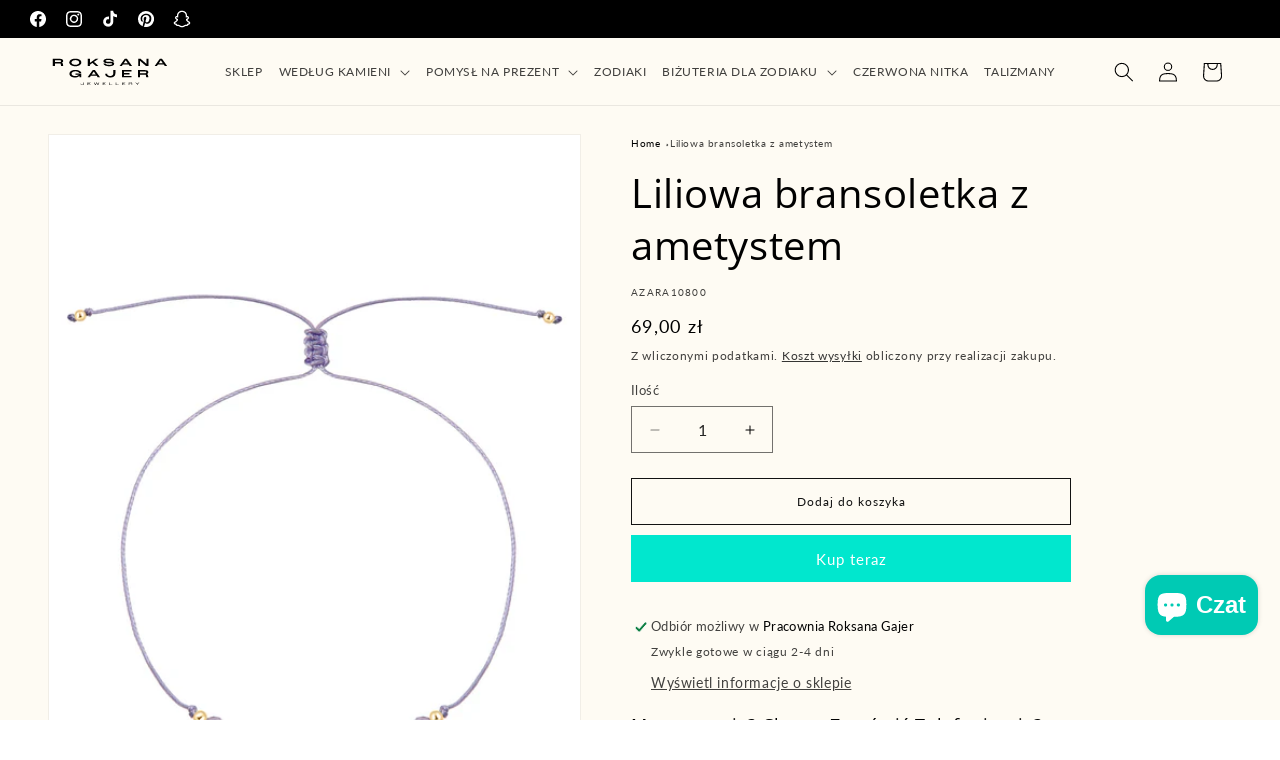

--- FILE ---
content_type: text/html; charset=utf-8
request_url: https://roksanagajer.pl/products/liliowa-bransoletka-z-ametystem
body_size: 58660
content:
<!doctype html>
<html class="js" lang="pl">
  <head>
    <meta charset="utf-8">
    <meta http-equiv="X-UA-Compatible" content="IE=edge">
    <meta name="viewport" content="width=device-width,initial-scale=1">
    <meta name="theme-color" content="">
    <link rel="canonical" href="https://roksanagajer.pl/products/liliowa-bransoletka-z-ametystem"><link rel="icon" type="image/png" href="//roksanagajer.pl/cdn/shop/files/sociale.png?crop=center&height=32&v=1698937351&width=32"><link rel="preconnect" href="https://fonts.shopifycdn.com" crossorigin><title>
      Liliowa bransoletka z ametystem - bransoletka z naturalnym kamieniem
 &ndash; Roksana Gajer Jewellery - biżuteria z dodatkiem kamieni naturalnych</title>

    
      <meta name="description" content="Liliowa bransoletka z ametystem – delikatna bransoletka sznurkowaTa liliowa bransoletka to subtelny detal, który dodaje spokoju każdej stylizacji. Naturalny ametyst pięknie łączy się z liliowym kolorem nici, a drobne, pozłacane elementy dodają jej elegancji bez przesady. Jeśli szukasz biżuterii lekkiej, wygodnej i z in">
    

    

<meta property="og:site_name" content="Roksana Gajer Jewellery - biżuteria z dodatkiem kamieni naturalnych">
<meta property="og:url" content="https://roksanagajer.pl/products/liliowa-bransoletka-z-ametystem">
<meta property="og:title" content="Liliowa bransoletka z ametystem - bransoletka z naturalnym kamieniem">
<meta property="og:type" content="product">
<meta property="og:description" content="Liliowa bransoletka z ametystem – delikatna bransoletka sznurkowaTa liliowa bransoletka to subtelny detal, który dodaje spokoju każdej stylizacji. Naturalny ametyst pięknie łączy się z liliowym kolorem nici, a drobne, pozłacane elementy dodają jej elegancji bez przesady. Jeśli szukasz biżuterii lekkiej, wygodnej i z in"><meta property="og:image" content="http://roksanagajer.pl/cdn/shop/files/bransoletka-liliowa.jpg?v=1689662835">
  <meta property="og:image:secure_url" content="https://roksanagajer.pl/cdn/shop/files/bransoletka-liliowa.jpg?v=1689662835">
  <meta property="og:image:width" content="900">
  <meta property="og:image:height" content="1350"><meta property="og:price:amount" content="69,00">
  <meta property="og:price:currency" content="PLN"><meta name="twitter:card" content="summary_large_image">
<meta name="twitter:title" content="Liliowa bransoletka z ametystem - bransoletka z naturalnym kamieniem">
<meta name="twitter:description" content="Liliowa bransoletka z ametystem – delikatna bransoletka sznurkowaTa liliowa bransoletka to subtelny detal, który dodaje spokoju każdej stylizacji. Naturalny ametyst pięknie łączy się z liliowym kolorem nici, a drobne, pozłacane elementy dodają jej elegancji bez przesady. Jeśli szukasz biżuterii lekkiej, wygodnej i z in">


    <script src="//roksanagajer.pl/cdn/shop/t/19/assets/constants.js?v=132983761750457495441765021767" defer="defer"></script>
    <script src="//roksanagajer.pl/cdn/shop/t/19/assets/pubsub.js?v=25310214064522200911765021768" defer="defer"></script>
    <script src="//roksanagajer.pl/cdn/shop/t/19/assets/global.js?v=7301445359237545521765021767" defer="defer"></script>
    <script src="//roksanagajer.pl/cdn/shop/t/19/assets/details-disclosure.js?v=13653116266235556501765021767" defer="defer"></script>
    <script src="//roksanagajer.pl/cdn/shop/t/19/assets/details-modal.js?v=25581673532751508451765021767" defer="defer"></script>
    <script src="//roksanagajer.pl/cdn/shop/t/19/assets/search-form.js?v=133129549252120666541765021768" defer="defer"></script><script src="//roksanagajer.pl/cdn/shop/t/19/assets/animations.js?v=88693664871331136111765021766" defer="defer"></script><script>window.performance && window.performance.mark && window.performance.mark('shopify.content_for_header.start');</script><meta name="google-site-verification" content="IR5xxd60kryxqbzsrUVUVYRZBH2c1Ri8EX9M4ydsf-0">
<meta name="facebook-domain-verification" content="2ifbvw80o1owkdtvy741oxx065ufrm">
<meta id="shopify-digital-wallet" name="shopify-digital-wallet" content="/76373983574/digital_wallets/dialog">
<meta name="shopify-checkout-api-token" content="b7fd0f28bd52fd71d830089cd1e4bb75">
<meta id="in-context-paypal-metadata" data-shop-id="76373983574" data-venmo-supported="false" data-environment="production" data-locale="pl_PL" data-paypal-v4="true" data-currency="PLN">
<link rel="alternate" type="application/json+oembed" href="https://roksanagajer.pl/products/liliowa-bransoletka-z-ametystem.oembed">
<script async="async" src="/checkouts/internal/preloads.js?locale=pl-PL"></script>
<script id="shopify-features" type="application/json">{"accessToken":"b7fd0f28bd52fd71d830089cd1e4bb75","betas":["rich-media-storefront-analytics"],"domain":"roksanagajer.pl","predictiveSearch":true,"shopId":76373983574,"locale":"pl"}</script>
<script>var Shopify = Shopify || {};
Shopify.shop = "8adc8a-2.myshopify.com";
Shopify.locale = "pl";
Shopify.currency = {"active":"PLN","rate":"1.0"};
Shopify.country = "PL";
Shopify.theme = {"name":"Zaktualizowana kopia Zaktualizowana kopia Zaktu...","id":191509856598,"schema_name":"Dawn","schema_version":"15.4.1","theme_store_id":887,"role":"main"};
Shopify.theme.handle = "null";
Shopify.theme.style = {"id":null,"handle":null};
Shopify.cdnHost = "roksanagajer.pl/cdn";
Shopify.routes = Shopify.routes || {};
Shopify.routes.root = "/";</script>
<script type="module">!function(o){(o.Shopify=o.Shopify||{}).modules=!0}(window);</script>
<script>!function(o){function n(){var o=[];function n(){o.push(Array.prototype.slice.apply(arguments))}return n.q=o,n}var t=o.Shopify=o.Shopify||{};t.loadFeatures=n(),t.autoloadFeatures=n()}(window);</script>
<script id="shop-js-analytics" type="application/json">{"pageType":"product"}</script>
<script defer="defer" async type="module" src="//roksanagajer.pl/cdn/shopifycloud/shop-js/modules/v2/client.init-shop-cart-sync_CL-y7E7K.pl.esm.js"></script>
<script defer="defer" async type="module" src="//roksanagajer.pl/cdn/shopifycloud/shop-js/modules/v2/chunk.common_DHMKVMJc.esm.js"></script>
<script defer="defer" async type="module" src="//roksanagajer.pl/cdn/shopifycloud/shop-js/modules/v2/chunk.modal_DDtW0Xc5.esm.js"></script>
<script type="module">
  await import("//roksanagajer.pl/cdn/shopifycloud/shop-js/modules/v2/client.init-shop-cart-sync_CL-y7E7K.pl.esm.js");
await import("//roksanagajer.pl/cdn/shopifycloud/shop-js/modules/v2/chunk.common_DHMKVMJc.esm.js");
await import("//roksanagajer.pl/cdn/shopifycloud/shop-js/modules/v2/chunk.modal_DDtW0Xc5.esm.js");

  window.Shopify.SignInWithShop?.initShopCartSync?.({"fedCMEnabled":true,"windoidEnabled":true});

</script>
<script>(function() {
  var isLoaded = false;
  function asyncLoad() {
    if (isLoaded) return;
    isLoaded = true;
    var urls = ["https:\/\/intg.snapchat.com\/shopify\/shopify-scevent-init.js?id=fe6ba7a1-c7ae-4f21-aa6a-135f96cc3c49\u0026shop=8adc8a-2.myshopify.com","https:\/\/cdn.nfcube.com\/tiktok-0f2e148ed742338d56195c2e272adc94.js?shop=8adc8a-2.myshopify.com"];
    for (var i = 0; i < urls.length; i++) {
      var s = document.createElement('script');
      s.type = 'text/javascript';
      s.async = true;
      s.src = urls[i];
      var x = document.getElementsByTagName('script')[0];
      x.parentNode.insertBefore(s, x);
    }
  };
  if(window.attachEvent) {
    window.attachEvent('onload', asyncLoad);
  } else {
    window.addEventListener('load', asyncLoad, false);
  }
})();</script>
<script id="__st">var __st={"a":76373983574,"offset":3600,"reqid":"1fae7a69-4e06-485f-b305-1522d39a019b-1770132108","pageurl":"roksanagajer.pl\/products\/liliowa-bransoletka-z-ametystem","u":"34472823d992","p":"product","rtyp":"product","rid":8470950183254};</script>
<script>window.ShopifyPaypalV4VisibilityTracking = true;</script>
<script id="captcha-bootstrap">!function(){'use strict';const t='contact',e='account',n='new_comment',o=[[t,t],['blogs',n],['comments',n],[t,'customer']],c=[[e,'customer_login'],[e,'guest_login'],[e,'recover_customer_password'],[e,'create_customer']],r=t=>t.map((([t,e])=>`form[action*='/${t}']:not([data-nocaptcha='true']) input[name='form_type'][value='${e}']`)).join(','),a=t=>()=>t?[...document.querySelectorAll(t)].map((t=>t.form)):[];function s(){const t=[...o],e=r(t);return a(e)}const i='password',u='form_key',d=['recaptcha-v3-token','g-recaptcha-response','h-captcha-response',i],f=()=>{try{return window.sessionStorage}catch{return}},m='__shopify_v',_=t=>t.elements[u];function p(t,e,n=!1){try{const o=window.sessionStorage,c=JSON.parse(o.getItem(e)),{data:r}=function(t){const{data:e,action:n}=t;return t[m]||n?{data:e,action:n}:{data:t,action:n}}(c);for(const[e,n]of Object.entries(r))t.elements[e]&&(t.elements[e].value=n);n&&o.removeItem(e)}catch(o){console.error('form repopulation failed',{error:o})}}const l='form_type',E='cptcha';function T(t){t.dataset[E]=!0}const w=window,h=w.document,L='Shopify',v='ce_forms',y='captcha';let A=!1;((t,e)=>{const n=(g='f06e6c50-85a8-45c8-87d0-21a2b65856fe',I='https://cdn.shopify.com/shopifycloud/storefront-forms-hcaptcha/ce_storefront_forms_captcha_hcaptcha.v1.5.2.iife.js',D={infoText:'Chronione przez hCaptcha',privacyText:'Prywatność',termsText:'Warunki'},(t,e,n)=>{const o=w[L][v],c=o.bindForm;if(c)return c(t,g,e,D).then(n);var r;o.q.push([[t,g,e,D],n]),r=I,A||(h.body.append(Object.assign(h.createElement('script'),{id:'captcha-provider',async:!0,src:r})),A=!0)});var g,I,D;w[L]=w[L]||{},w[L][v]=w[L][v]||{},w[L][v].q=[],w[L][y]=w[L][y]||{},w[L][y].protect=function(t,e){n(t,void 0,e),T(t)},Object.freeze(w[L][y]),function(t,e,n,w,h,L){const[v,y,A,g]=function(t,e,n){const i=e?o:[],u=t?c:[],d=[...i,...u],f=r(d),m=r(i),_=r(d.filter((([t,e])=>n.includes(e))));return[a(f),a(m),a(_),s()]}(w,h,L),I=t=>{const e=t.target;return e instanceof HTMLFormElement?e:e&&e.form},D=t=>v().includes(t);t.addEventListener('submit',(t=>{const e=I(t);if(!e)return;const n=D(e)&&!e.dataset.hcaptchaBound&&!e.dataset.recaptchaBound,o=_(e),c=g().includes(e)&&(!o||!o.value);(n||c)&&t.preventDefault(),c&&!n&&(function(t){try{if(!f())return;!function(t){const e=f();if(!e)return;const n=_(t);if(!n)return;const o=n.value;o&&e.removeItem(o)}(t);const e=Array.from(Array(32),(()=>Math.random().toString(36)[2])).join('');!function(t,e){_(t)||t.append(Object.assign(document.createElement('input'),{type:'hidden',name:u})),t.elements[u].value=e}(t,e),function(t,e){const n=f();if(!n)return;const o=[...t.querySelectorAll(`input[type='${i}']`)].map((({name:t})=>t)),c=[...d,...o],r={};for(const[a,s]of new FormData(t).entries())c.includes(a)||(r[a]=s);n.setItem(e,JSON.stringify({[m]:1,action:t.action,data:r}))}(t,e)}catch(e){console.error('failed to persist form',e)}}(e),e.submit())}));const S=(t,e)=>{t&&!t.dataset[E]&&(n(t,e.some((e=>e===t))),T(t))};for(const o of['focusin','change'])t.addEventListener(o,(t=>{const e=I(t);D(e)&&S(e,y())}));const B=e.get('form_key'),M=e.get(l),P=B&&M;t.addEventListener('DOMContentLoaded',(()=>{const t=y();if(P)for(const e of t)e.elements[l].value===M&&p(e,B);[...new Set([...A(),...v().filter((t=>'true'===t.dataset.shopifyCaptcha))])].forEach((e=>S(e,t)))}))}(h,new URLSearchParams(w.location.search),n,t,e,['guest_login'])})(!0,!0)}();</script>
<script integrity="sha256-4kQ18oKyAcykRKYeNunJcIwy7WH5gtpwJnB7kiuLZ1E=" data-source-attribution="shopify.loadfeatures" defer="defer" src="//roksanagajer.pl/cdn/shopifycloud/storefront/assets/storefront/load_feature-a0a9edcb.js" crossorigin="anonymous"></script>
<script data-source-attribution="shopify.dynamic_checkout.dynamic.init">var Shopify=Shopify||{};Shopify.PaymentButton=Shopify.PaymentButton||{isStorefrontPortableWallets:!0,init:function(){window.Shopify.PaymentButton.init=function(){};var t=document.createElement("script");t.src="https://roksanagajer.pl/cdn/shopifycloud/portable-wallets/latest/portable-wallets.pl.js",t.type="module",document.head.appendChild(t)}};
</script>
<script data-source-attribution="shopify.dynamic_checkout.buyer_consent">
  function portableWalletsHideBuyerConsent(e){var t=document.getElementById("shopify-buyer-consent"),n=document.getElementById("shopify-subscription-policy-button");t&&n&&(t.classList.add("hidden"),t.setAttribute("aria-hidden","true"),n.removeEventListener("click",e))}function portableWalletsShowBuyerConsent(e){var t=document.getElementById("shopify-buyer-consent"),n=document.getElementById("shopify-subscription-policy-button");t&&n&&(t.classList.remove("hidden"),t.removeAttribute("aria-hidden"),n.addEventListener("click",e))}window.Shopify?.PaymentButton&&(window.Shopify.PaymentButton.hideBuyerConsent=portableWalletsHideBuyerConsent,window.Shopify.PaymentButton.showBuyerConsent=portableWalletsShowBuyerConsent);
</script>
<script>
  function portableWalletsCleanup(e){e&&e.src&&console.error("Failed to load portable wallets script "+e.src);var t=document.querySelectorAll("shopify-accelerated-checkout .shopify-payment-button__skeleton, shopify-accelerated-checkout-cart .wallet-cart-button__skeleton"),e=document.getElementById("shopify-buyer-consent");for(let e=0;e<t.length;e++)t[e].remove();e&&e.remove()}function portableWalletsNotLoadedAsModule(e){e instanceof ErrorEvent&&"string"==typeof e.message&&e.message.includes("import.meta")&&"string"==typeof e.filename&&e.filename.includes("portable-wallets")&&(window.removeEventListener("error",portableWalletsNotLoadedAsModule),window.Shopify.PaymentButton.failedToLoad=e,"loading"===document.readyState?document.addEventListener("DOMContentLoaded",window.Shopify.PaymentButton.init):window.Shopify.PaymentButton.init())}window.addEventListener("error",portableWalletsNotLoadedAsModule);
</script>

<script type="module" src="https://roksanagajer.pl/cdn/shopifycloud/portable-wallets/latest/portable-wallets.pl.js" onError="portableWalletsCleanup(this)" crossorigin="anonymous"></script>
<script nomodule>
  document.addEventListener("DOMContentLoaded", portableWalletsCleanup);
</script>

<script id='scb4127' type='text/javascript' async='' src='https://roksanagajer.pl/cdn/shopifycloud/privacy-banner/storefront-banner.js'></script><link id="shopify-accelerated-checkout-styles" rel="stylesheet" media="screen" href="https://roksanagajer.pl/cdn/shopifycloud/portable-wallets/latest/accelerated-checkout-backwards-compat.css" crossorigin="anonymous">
<style id="shopify-accelerated-checkout-cart">
        #shopify-buyer-consent {
  margin-top: 1em;
  display: inline-block;
  width: 100%;
}

#shopify-buyer-consent.hidden {
  display: none;
}

#shopify-subscription-policy-button {
  background: none;
  border: none;
  padding: 0;
  text-decoration: underline;
  font-size: inherit;
  cursor: pointer;
}

#shopify-subscription-policy-button::before {
  box-shadow: none;
}

      </style>
<script id="sections-script" data-sections="header" defer="defer" src="//roksanagajer.pl/cdn/shop/t/19/compiled_assets/scripts.js?v=881"></script>
<script>window.performance && window.performance.mark && window.performance.mark('shopify.content_for_header.end');</script>


    <style data-shopify>
      @font-face {
  font-family: Lato;
  font-weight: 400;
  font-style: normal;
  font-display: swap;
  src: url("//roksanagajer.pl/cdn/fonts/lato/lato_n4.c3b93d431f0091c8be23185e15c9d1fee1e971c5.woff2") format("woff2"),
       url("//roksanagajer.pl/cdn/fonts/lato/lato_n4.d5c00c781efb195594fd2fd4ad04f7882949e327.woff") format("woff");
}

      @font-face {
  font-family: Lato;
  font-weight: 700;
  font-style: normal;
  font-display: swap;
  src: url("//roksanagajer.pl/cdn/fonts/lato/lato_n7.900f219bc7337bc57a7a2151983f0a4a4d9d5dcf.woff2") format("woff2"),
       url("//roksanagajer.pl/cdn/fonts/lato/lato_n7.a55c60751adcc35be7c4f8a0313f9698598612ee.woff") format("woff");
}

      @font-face {
  font-family: Lato;
  font-weight: 400;
  font-style: italic;
  font-display: swap;
  src: url("//roksanagajer.pl/cdn/fonts/lato/lato_i4.09c847adc47c2fefc3368f2e241a3712168bc4b6.woff2") format("woff2"),
       url("//roksanagajer.pl/cdn/fonts/lato/lato_i4.3c7d9eb6c1b0a2bf62d892c3ee4582b016d0f30c.woff") format("woff");
}

      @font-face {
  font-family: Lato;
  font-weight: 700;
  font-style: italic;
  font-display: swap;
  src: url("//roksanagajer.pl/cdn/fonts/lato/lato_i7.16ba75868b37083a879b8dd9f2be44e067dfbf92.woff2") format("woff2"),
       url("//roksanagajer.pl/cdn/fonts/lato/lato_i7.4c07c2b3b7e64ab516aa2f2081d2bb0366b9dce8.woff") format("woff");
}

      @font-face {
  font-family: "Open Sans";
  font-weight: 400;
  font-style: normal;
  font-display: swap;
  src: url("//roksanagajer.pl/cdn/fonts/open_sans/opensans_n4.c32e4d4eca5273f6d4ee95ddf54b5bbb75fc9b61.woff2") format("woff2"),
       url("//roksanagajer.pl/cdn/fonts/open_sans/opensans_n4.5f3406f8d94162b37bfa232b486ac93ee892406d.woff") format("woff");
}


      
        :root,
        .color-background-1 {
          --color-background: 255,255,255;
        
          --gradient-background: #ffffff;
        

        

        --color-foreground: 18,18,18;
        --color-background-contrast: 191,191,191;
        --color-shadow: 18,18,18;
        --color-button: 18,18,18;
        --color-button-text: 255,255,255;
        --color-secondary-button: 255,255,255;
        --color-secondary-button-text: 18,18,18;
        --color-link: 18,18,18;
        --color-badge-foreground: 18,18,18;
        --color-badge-background: 255,255,255;
        --color-badge-border: 18,18,18;
        --payment-terms-background-color: rgb(255 255 255);
      }
      
        
        .color-background-2 {
          --color-background: 243,243,243;
        
          --gradient-background: #f3f3f3;
        

        

        --color-foreground: 18,18,18;
        --color-background-contrast: 179,179,179;
        --color-shadow: 18,18,18;
        --color-button: 18,18,18;
        --color-button-text: 243,243,243;
        --color-secondary-button: 243,243,243;
        --color-secondary-button-text: 18,18,18;
        --color-link: 18,18,18;
        --color-badge-foreground: 18,18,18;
        --color-badge-background: 243,243,243;
        --color-badge-border: 18,18,18;
        --payment-terms-background-color: rgb(243 243 243);
      }
      
        
        .color-inverse {
          --color-background: 0,0,0;
        
          --gradient-background: #000000;
        

        

        --color-foreground: 255,255,255;
        --color-background-contrast: 128,128,128;
        --color-shadow: 18,18,18;
        --color-button: 255,255,255;
        --color-button-text: 0,0,0;
        --color-secondary-button: 0,0,0;
        --color-secondary-button-text: 255,255,255;
        --color-link: 255,255,255;
        --color-badge-foreground: 255,255,255;
        --color-badge-background: 0,0,0;
        --color-badge-border: 255,255,255;
        --payment-terms-background-color: rgb(0 0 0);
      }
      
        
        .color-accent-1 {
          --color-background: 18,18,18;
        
          --gradient-background: #121212;
        

        

        --color-foreground: 255,255,255;
        --color-background-contrast: 146,146,146;
        --color-shadow: 18,18,18;
        --color-button: 255,255,255;
        --color-button-text: 18,18,18;
        --color-secondary-button: 18,18,18;
        --color-secondary-button-text: 255,255,255;
        --color-link: 255,255,255;
        --color-badge-foreground: 255,255,255;
        --color-badge-background: 18,18,18;
        --color-badge-border: 255,255,255;
        --payment-terms-background-color: rgb(18 18 18);
      }
      
        
        .color-accent-2 {
          --color-background: 51,79,180;
        
          --gradient-background: #334fb4;
        

        

        --color-foreground: 255,255,255;
        --color-background-contrast: 23,35,81;
        --color-shadow: 18,18,18;
        --color-button: 255,255,255;
        --color-button-text: 51,79,180;
        --color-secondary-button: 51,79,180;
        --color-secondary-button-text: 255,255,255;
        --color-link: 255,255,255;
        --color-badge-foreground: 255,255,255;
        --color-badge-background: 51,79,180;
        --color-badge-border: 255,255,255;
        --payment-terms-background-color: rgb(51 79 180);
      }
      
        
        .color-scheme-cc883df6-b16f-4d93-8af5-f554eef6f603 {
          --color-background: 254,251,243;
        
          --gradient-background: #fefbf3;
        

        

        --color-foreground: 0,0,0;
        --color-background-contrast: 244,212,125;
        --color-shadow: 18,18,18;
        --color-button: 1,231,206;
        --color-button-text: 255,255,255;
        --color-secondary-button: 254,251,243;
        --color-secondary-button-text: 18,18,18;
        --color-link: 18,18,18;
        --color-badge-foreground: 0,0,0;
        --color-badge-background: 254,251,243;
        --color-badge-border: 0,0,0;
        --payment-terms-background-color: rgb(254 251 243);
      }
      
        
        .color-scheme-6d14a62c-9d26-4437-8f01-43ba5f81c36d {
          --color-background: 255,255,255;
        
          --gradient-background: #ffffff;
        

        

        --color-foreground: 18,18,18;
        --color-background-contrast: 191,191,191;
        --color-shadow: 18,18,18;
        --color-button: 18,18,18;
        --color-button-text: 255,255,255;
        --color-secondary-button: 255,255,255;
        --color-secondary-button-text: 18,18,18;
        --color-link: 18,18,18;
        --color-badge-foreground: 18,18,18;
        --color-badge-background: 255,255,255;
        --color-badge-border: 18,18,18;
        --payment-terms-background-color: rgb(255 255 255);
      }
      
        
        .color-scheme-abd7f75d-5b43-4272-8d4b-1c0b6de68cd2 {
          --color-background: 255,0,0;
        
          --gradient-background: #ff0000;
        

        

        --color-foreground: 255,255,255;
        --color-background-contrast: 128,0,0;
        --color-shadow: 18,18,18;
        --color-button: 18,18,18;
        --color-button-text: 255,255,255;
        --color-secondary-button: 255,0,0;
        --color-secondary-button-text: 18,18,18;
        --color-link: 18,18,18;
        --color-badge-foreground: 255,255,255;
        --color-badge-background: 255,0,0;
        --color-badge-border: 255,255,255;
        --payment-terms-background-color: rgb(255 0 0);
      }
      
        
        .color-scheme-5cae3271-0745-47e4-9bb6-90ff32cb3b66 {
          --color-background: 1,231,206;
        
          --gradient-background: #01e7ce;
        

        

        --color-foreground: 0,0,0;
        --color-background-contrast: 0,104,93;
        --color-shadow: 18,18,18;
        --color-button: 18,18,18;
        --color-button-text: 255,255,255;
        --color-secondary-button: 1,231,206;
        --color-secondary-button-text: 18,18,18;
        --color-link: 18,18,18;
        --color-badge-foreground: 0,0,0;
        --color-badge-background: 1,231,206;
        --color-badge-border: 0,0,0;
        --payment-terms-background-color: rgb(1 231 206);
      }
      

      body, .color-background-1, .color-background-2, .color-inverse, .color-accent-1, .color-accent-2, .color-scheme-cc883df6-b16f-4d93-8af5-f554eef6f603, .color-scheme-6d14a62c-9d26-4437-8f01-43ba5f81c36d, .color-scheme-abd7f75d-5b43-4272-8d4b-1c0b6de68cd2, .color-scheme-5cae3271-0745-47e4-9bb6-90ff32cb3b66 {
        color: rgba(var(--color-foreground), 0.75);
        background-color: rgb(var(--color-background));
      }

      :root {
        --font-body-family: Lato, sans-serif;
        --font-body-style: normal;
        --font-body-weight: 400;
        --font-body-weight-bold: 700;

        --font-heading-family: "Open Sans", sans-serif;
        --font-heading-style: normal;
        --font-heading-weight: 400;

        --font-body-scale: 1.0;
        --font-heading-scale: 1.0;

        --media-padding: px;
        --media-border-opacity: 0.05;
        --media-border-width: 1px;
        --media-radius: 0px;
        --media-shadow-opacity: 0.0;
        --media-shadow-horizontal-offset: 0px;
        --media-shadow-vertical-offset: 4px;
        --media-shadow-blur-radius: 5px;
        --media-shadow-visible: 0;

        --page-width: 130rem;
        --page-width-margin: 0rem;

        --product-card-image-padding: 0.0rem;
        --product-card-corner-radius: 0.0rem;
        --product-card-text-alignment: center;
        --product-card-border-width: 0.0rem;
        --product-card-border-opacity: 0.1;
        --product-card-shadow-opacity: 0.0;
        --product-card-shadow-visible: 0;
        --product-card-shadow-horizontal-offset: 0.0rem;
        --product-card-shadow-vertical-offset: 0.4rem;
        --product-card-shadow-blur-radius: 0.5rem;

        --collection-card-image-padding: 0.0rem;
        --collection-card-corner-radius: 0.0rem;
        --collection-card-text-alignment: left;
        --collection-card-border-width: 0.0rem;
        --collection-card-border-opacity: 0.1;
        --collection-card-shadow-opacity: 0.0;
        --collection-card-shadow-visible: 0;
        --collection-card-shadow-horizontal-offset: 0.0rem;
        --collection-card-shadow-vertical-offset: 0.4rem;
        --collection-card-shadow-blur-radius: 0.5rem;

        --blog-card-image-padding: 0.2rem;
        --blog-card-corner-radius: 1.0rem;
        --blog-card-text-alignment: left;
        --blog-card-border-width: 0.0rem;
        --blog-card-border-opacity: 0.1;
        --blog-card-shadow-opacity: 0.0;
        --blog-card-shadow-visible: 0;
        --blog-card-shadow-horizontal-offset: 0.0rem;
        --blog-card-shadow-vertical-offset: 0.4rem;
        --blog-card-shadow-blur-radius: 0.5rem;

        --badge-corner-radius: 4.0rem;

        --popup-border-width: 1px;
        --popup-border-opacity: 0.1;
        --popup-corner-radius: 0px;
        --popup-shadow-opacity: 0.0;
        --popup-shadow-horizontal-offset: 0px;
        --popup-shadow-vertical-offset: 4px;
        --popup-shadow-blur-radius: 5px;

        --drawer-border-width: 1px;
        --drawer-border-opacity: 0.1;
        --drawer-shadow-opacity: 0.0;
        --drawer-shadow-horizontal-offset: 0px;
        --drawer-shadow-vertical-offset: 4px;
        --drawer-shadow-blur-radius: 5px;

        --spacing-sections-desktop: 0px;
        --spacing-sections-mobile: 0px;

        --grid-desktop-vertical-spacing: 8px;
        --grid-desktop-horizontal-spacing: 4px;
        --grid-mobile-vertical-spacing: 4px;
        --grid-mobile-horizontal-spacing: 2px;

        --text-boxes-border-opacity: 0.1;
        --text-boxes-border-width: 0px;
        --text-boxes-radius: 0px;
        --text-boxes-shadow-opacity: 0.0;
        --text-boxes-shadow-visible: 0;
        --text-boxes-shadow-horizontal-offset: 0px;
        --text-boxes-shadow-vertical-offset: 4px;
        --text-boxes-shadow-blur-radius: 5px;

        --buttons-radius: 0px;
        --buttons-radius-outset: 0px;
        --buttons-border-width: 1px;
        --buttons-border-opacity: 1.0;
        --buttons-shadow-opacity: 0.0;
        --buttons-shadow-visible: 0;
        --buttons-shadow-horizontal-offset: 0px;
        --buttons-shadow-vertical-offset: 4px;
        --buttons-shadow-blur-radius: 5px;
        --buttons-border-offset: 0px;

        --inputs-radius: 0px;
        --inputs-border-width: 1px;
        --inputs-border-opacity: 0.55;
        --inputs-shadow-opacity: 0.0;
        --inputs-shadow-horizontal-offset: 0px;
        --inputs-margin-offset: 0px;
        --inputs-shadow-vertical-offset: 0px;
        --inputs-shadow-blur-radius: 5px;
        --inputs-radius-outset: 0px;

        --variant-pills-radius: 10px;
        --variant-pills-border-width: 1px;
        --variant-pills-border-opacity: 0.55;
        --variant-pills-shadow-opacity: 0.0;
        --variant-pills-shadow-horizontal-offset: 0px;
        --variant-pills-shadow-vertical-offset: 0px;
        --variant-pills-shadow-blur-radius: 10px;
      }

      *,
      *::before,
      *::after {
        box-sizing: inherit;
      }

      html {
        box-sizing: border-box;
        font-size: calc(var(--font-body-scale) * 62.5%);
        height: 100%;
      }

      body {
        display: grid;
        grid-template-rows: auto auto 1fr auto;
        grid-template-columns: 100%;
        min-height: 100%;
        margin: 0;
        font-size: 1.5rem;
        letter-spacing: 0.06rem;
        line-height: calc(1 + 0.8 / var(--font-body-scale));
        font-family: var(--font-body-family);
        font-style: var(--font-body-style);
        font-weight: var(--font-body-weight);
      }

      @media screen and (min-width: 750px) {
        body {
          font-size: 1.6rem;
        }
      }
    </style>

    <link href="//roksanagajer.pl/cdn/shop/t/19/assets/base.css?v=159841507637079171801765021766" rel="stylesheet" type="text/css" media="all" />
    <link rel="stylesheet" href="//roksanagajer.pl/cdn/shop/t/19/assets/component-cart-items.css?v=13033300910818915211765021767" media="print" onload="this.media='all'"><link href="//roksanagajer.pl/cdn/shop/t/19/assets/component-cart-drawer.css?v=39223250576183958541765021767" rel="stylesheet" type="text/css" media="all" />
      <link href="//roksanagajer.pl/cdn/shop/t/19/assets/component-cart.css?v=164708765130180853531765021767" rel="stylesheet" type="text/css" media="all" />
      <link href="//roksanagajer.pl/cdn/shop/t/19/assets/component-totals.css?v=15906652033866631521765021767" rel="stylesheet" type="text/css" media="all" />
      <link href="//roksanagajer.pl/cdn/shop/t/19/assets/component-price.css?v=47596247576480123001765021767" rel="stylesheet" type="text/css" media="all" />
      <link href="//roksanagajer.pl/cdn/shop/t/19/assets/component-discounts.css?v=152760482443307489271765021767" rel="stylesheet" type="text/css" media="all" />

      <link rel="preload" as="font" href="//roksanagajer.pl/cdn/fonts/lato/lato_n4.c3b93d431f0091c8be23185e15c9d1fee1e971c5.woff2" type="font/woff2" crossorigin>
      

      <link rel="preload" as="font" href="//roksanagajer.pl/cdn/fonts/open_sans/opensans_n4.c32e4d4eca5273f6d4ee95ddf54b5bbb75fc9b61.woff2" type="font/woff2" crossorigin>
      
<link href="//roksanagajer.pl/cdn/shop/t/19/assets/component-localization-form.css?v=170315343355214948141765021767" rel="stylesheet" type="text/css" media="all" />
      <script src="//roksanagajer.pl/cdn/shop/t/19/assets/localization-form.js?v=144176611646395275351765021768" defer="defer"></script><link
        rel="stylesheet"
        href="//roksanagajer.pl/cdn/shop/t/19/assets/component-predictive-search.css?v=118923337488134913561765021767"
        media="print"
        onload="this.media='all'"
      ><script>
      if (Shopify.designMode) {
        document.documentElement.classList.add('shopify-design-mode');
      }
    </script>
  <!-- BEGIN app block: shopify://apps/microsoft-clarity/blocks/clarity_js/31c3d126-8116-4b4a-8ba1-baeda7c4aeea -->
<script type="text/javascript">
  (function (c, l, a, r, i, t, y) {
    c[a] = c[a] || function () { (c[a].q = c[a].q || []).push(arguments); };
    t = l.createElement(r); t.async = 1; t.src = "https://www.clarity.ms/tag/" + i + "?ref=shopify";
    y = l.getElementsByTagName(r)[0]; y.parentNode.insertBefore(t, y);

    c.Shopify.loadFeatures([{ name: "consent-tracking-api", version: "0.1" }], error => {
      if (error) {
        console.error("Error loading Shopify features:", error);
        return;
      }

      c[a]('consentv2', {
        ad_Storage: c.Shopify.customerPrivacy.marketingAllowed() ? "granted" : "denied",
        analytics_Storage: c.Shopify.customerPrivacy.analyticsProcessingAllowed() ? "granted" : "denied",
      });
    });

    l.addEventListener("visitorConsentCollected", function (e) {
      c[a]('consentv2', {
        ad_Storage: e.detail.marketingAllowed ? "granted" : "denied",
        analytics_Storage: e.detail.analyticsAllowed ? "granted" : "denied",
      });
    });
  })(window, document, "clarity", "script", "v5l6w2aoin");
</script>



<!-- END app block --><!-- BEGIN app block: shopify://apps/judge-me-reviews/blocks/judgeme_core/61ccd3b1-a9f2-4160-9fe9-4fec8413e5d8 --><!-- Start of Judge.me Core -->






<link rel="dns-prefetch" href="https://cdnwidget.judge.me">
<link rel="dns-prefetch" href="https://cdn.judge.me">
<link rel="dns-prefetch" href="https://cdn1.judge.me">
<link rel="dns-prefetch" href="https://api.judge.me">

<script data-cfasync='false' class='jdgm-settings-script'>window.jdgmSettings={"pagination":5,"disable_web_reviews":false,"badge_no_review_text":"Brak recenzji","badge_n_reviews_text":"{{ n }} recenzji","badge_star_color":"#eed400","hide_badge_preview_if_no_reviews":true,"badge_hide_text":false,"enforce_center_preview_badge":false,"widget_title":"Recenzje klientów","widget_open_form_text":"Napisz recenzję","widget_close_form_text":"Anuluj recenzję","widget_refresh_page_text":"Odśwież stronę","widget_summary_text":"Na podstawie {{ number_of_reviews }} recenzji","widget_no_review_text":"Bądź pierwszym, który napisze recenzję","widget_name_field_text":"Wyświetlana nazwa","widget_verified_name_field_text":"Zweryfikowane imię (publiczne)","widget_name_placeholder_text":"Wyświetlana nazwa","widget_required_field_error_text":"To pole jest wymagane.","widget_email_field_text":"Adres email","widget_verified_email_field_text":"Zweryfikowany email (prywatny, nie może być edytowany)","widget_email_placeholder_text":"Twój adres email","widget_email_field_error_text":"Proszę wprowadź prawidłowy adres email.","widget_rating_field_text":"Ocena","widget_review_title_field_text":"Tytuł recenzji","widget_review_title_placeholder_text":"Nadaj tytuł swojej recenzji","widget_review_body_field_text":"Treść recenzji","widget_review_body_placeholder_text":"Zacznij pisać tutaj...","widget_pictures_field_text":"Zdjęcie/Film (opcjonalnie)","widget_submit_review_text":"Wyślij recenzję","widget_submit_verified_review_text":"Wyślij zweryfikowaną recenzję","widget_submit_success_msg_with_auto_publish":"Dziękujemy! Proszę odświeżyć stronę za kilka chwil, aby zobaczyć swoją recenzję. Możesz usunąć lub edytować swoją recenzję, logując się do \u003ca href='https://judge.me/login' target='_blank' rel='nofollow noopener'\u003eJudge.me\u003c/a\u003e","widget_submit_success_msg_no_auto_publish":"Dziękujemy! Twoja recenzja zostanie opublikowana, gdy tylko zostanie zatwierdzona przez administratora sklepu. Możesz usunąć lub edytować swoją recenzję, logując się do \u003ca href='https://judge.me/login' target='_blank' rel='nofollow noopener'\u003eJudge.me\u003c/a\u003e","widget_show_default_reviews_out_of_total_text":"Wyświetlanie {{ n_reviews_shown }} z {{ n_reviews }} recenzji.","widget_show_all_link_text":"Pokaż wszystkie","widget_show_less_link_text":"Pokaż mniej","widget_author_said_text":"{{ reviewer_name }} napisał(a):","widget_days_text":"{{ n }} dni temu","widget_weeks_text":"{{ n }} tygodni temu","widget_months_text":"{{ n }} miesięcy temu","widget_years_text":"{{ n }} lat temu","widget_yesterday_text":"Wczoraj","widget_today_text":"Dzisiaj","widget_replied_text":"\u003e\u003e {{ shop_name }} odpowiedział:","widget_read_more_text":"Czytaj więcej","widget_reviewer_name_as_initial":"","widget_rating_filter_color":"","widget_rating_filter_see_all_text":"Zobacz wszystkie recenzje","widget_sorting_most_recent_text":"Najnowsze","widget_sorting_highest_rating_text":"Najwyższa ocena","widget_sorting_lowest_rating_text":"Najniższa ocena","widget_sorting_with_pictures_text":"Tylko zdjęcia","widget_sorting_most_helpful_text":"Najbardziej pomocne","widget_open_question_form_text":"Zadaj pytanie","widget_reviews_subtab_text":"Recenzje","widget_questions_subtab_text":"Pytania","widget_question_label_text":"Pytanie","widget_answer_label_text":"Odpowiedź","widget_question_placeholder_text":"Napisz swoje pytanie tutaj","widget_submit_question_text":"Wyślij pytanie","widget_question_submit_success_text":"Dziękujemy za Twoje pytanie! Powiadomimy Cię, gdy otrzyma odpowiedź.","widget_star_color":"#fed700","verified_badge_text":"Zweryfikowano","verified_badge_bg_color":"","verified_badge_text_color":"","verified_badge_placement":"left-of-reviewer-name","widget_review_max_height":"","widget_hide_border":false,"widget_social_share":false,"widget_thumb":false,"widget_review_location_show":false,"widget_location_format":"","all_reviews_include_out_of_store_products":true,"all_reviews_out_of_store_text":"(poza sklepem)","all_reviews_pagination":100,"all_reviews_product_name_prefix_text":"o","enable_review_pictures":true,"enable_question_anwser":false,"widget_theme":"","review_date_format":"mm/dd/yyyy","default_sort_method":"most-recent","widget_product_reviews_subtab_text":"Recenzje produktu","widget_shop_reviews_subtab_text":"Recenzje sklepu","widget_other_products_reviews_text":"Recenzje dla innych produktów","widget_store_reviews_subtab_text":"Recenzje sklepu","widget_no_store_reviews_text":"Ten sklep nie ma jeszcze żadnych recenzji","widget_web_restriction_product_reviews_text":"Ten produkt nie ma jeszcze żadnych recenzji","widget_no_items_text":"Nie znaleziono elementów","widget_show_more_text":"Pokaż więcej","widget_write_a_store_review_text":"Napisz recenzję sklepu","widget_other_languages_heading":"Recenzje w innych językach","widget_translate_review_text":"Przetłumacz recenzję na {{ language }}","widget_translating_review_text":"Tłumaczenie...","widget_show_original_translation_text":"Pokaż oryginał ({{ language }})","widget_translate_review_failed_text":"Nie udało się przetłumaczyć recenzji.","widget_translate_review_retry_text":"Spróbuj ponownie","widget_translate_review_try_again_later_text":"Spróbuj ponownie później","show_product_url_for_grouped_product":false,"widget_sorting_pictures_first_text":"Zdjęcia najpierw","show_pictures_on_all_rev_page_mobile":false,"show_pictures_on_all_rev_page_desktop":false,"floating_tab_hide_mobile_install_preference":false,"floating_tab_button_name":"★ Recenzje","floating_tab_title":"Niech klienci mówią za nas","floating_tab_button_color":"","floating_tab_button_background_color":"","floating_tab_url":"","floating_tab_url_enabled":false,"floating_tab_tab_style":"text","all_reviews_text_badge_text":"Klienci oceniają nas na {{ shop.metafields.judgeme.all_reviews_rating | round: 1 }}/5 na podstawie {{ shop.metafields.judgeme.all_reviews_count }} recenzji.","all_reviews_text_badge_text_branded_style":"{{ shop.metafields.judgeme.all_reviews_rating | round: 1 }} na 5 gwiazdek na podstawie {{ shop.metafields.judgeme.all_reviews_count }} recenzji","is_all_reviews_text_badge_a_link":false,"show_stars_for_all_reviews_text_badge":false,"all_reviews_text_badge_url":"","all_reviews_text_style":"branded","all_reviews_text_color_style":"judgeme_brand_color","all_reviews_text_color":"#108474","all_reviews_text_show_jm_brand":true,"featured_carousel_show_header":true,"featured_carousel_title":"Niech klienci mówią za nas","testimonials_carousel_title":"Klienci mówią o nas","videos_carousel_title":"Prawdziwe historie klientów","cards_carousel_title":"Klienci mówią o nas","featured_carousel_count_text":"z {{ n }} recenzji","featured_carousel_add_link_to_all_reviews_page":false,"featured_carousel_url":"","featured_carousel_show_images":true,"featured_carousel_autoslide_interval":5,"featured_carousel_arrows_on_the_sides":false,"featured_carousel_height":250,"featured_carousel_width":80,"featured_carousel_image_size":0,"featured_carousel_image_height":250,"featured_carousel_arrow_color":"#eeeeee","verified_count_badge_style":"branded","verified_count_badge_orientation":"horizontal","verified_count_badge_color_style":"judgeme_brand_color","verified_count_badge_color":"#108474","is_verified_count_badge_a_link":false,"verified_count_badge_url":"","verified_count_badge_show_jm_brand":true,"widget_rating_preset_default":5,"widget_first_sub_tab":"product-reviews","widget_show_histogram":true,"widget_histogram_use_custom_color":false,"widget_pagination_use_custom_color":false,"widget_star_use_custom_color":true,"widget_verified_badge_use_custom_color":false,"widget_write_review_use_custom_color":false,"picture_reminder_submit_button":"Upload Pictures","enable_review_videos":false,"mute_video_by_default":false,"widget_sorting_videos_first_text":"Najpierw filmy","widget_review_pending_text":"Oczekujące","featured_carousel_items_for_large_screen":3,"social_share_options_order":"Facebook,Twitter","remove_microdata_snippet":false,"disable_json_ld":false,"enable_json_ld_products":false,"preview_badge_show_question_text":false,"preview_badge_no_question_text":"Brak pytań","preview_badge_n_question_text":"{{ number_of_questions }} pytań","qa_badge_show_icon":false,"qa_badge_position":"same-row","remove_judgeme_branding":false,"widget_add_search_bar":false,"widget_search_bar_placeholder":"Szukaj","widget_sorting_verified_only_text":"Tylko zweryfikowane","featured_carousel_theme":"compact","featured_carousel_show_rating":true,"featured_carousel_show_title":true,"featured_carousel_show_body":true,"featured_carousel_show_date":false,"featured_carousel_show_reviewer":true,"featured_carousel_show_product":false,"featured_carousel_header_background_color":"#108474","featured_carousel_header_text_color":"#ffffff","featured_carousel_name_product_separator":"reviewed","featured_carousel_full_star_background":"#108474","featured_carousel_empty_star_background":"#dadada","featured_carousel_vertical_theme_background":"#f9fafb","featured_carousel_verified_badge_enable":true,"featured_carousel_verified_badge_color":"#108474","featured_carousel_border_style":"round","featured_carousel_review_line_length_limit":3,"featured_carousel_more_reviews_button_text":"Czytaj więcej recenzji","featured_carousel_view_product_button_text":"Zobacz produkt","all_reviews_page_load_reviews_on":"scroll","all_reviews_page_load_more_text":"Załaduj więcej recenzji","disable_fb_tab_reviews":false,"enable_ajax_cdn_cache":false,"widget_advanced_speed_features":5,"widget_public_name_text":"wyświetlane publicznie jako","default_reviewer_name":"John Smith","default_reviewer_name_has_non_latin":true,"widget_reviewer_anonymous":"Anonimowy","medals_widget_title":"Judge.me Medale za Recenzje","medals_widget_background_color":"#f9fafb","medals_widget_position":"footer_all_pages","medals_widget_border_color":"#f9fafb","medals_widget_verified_text_position":"left","medals_widget_use_monochromatic_version":false,"medals_widget_elements_color":"#108474","show_reviewer_avatar":true,"widget_invalid_yt_video_url_error_text":"To nie jest URL filmu YouTube","widget_max_length_field_error_text":"Proszę wprowadź nie więcej niż {0} znaków.","widget_show_country_flag":false,"widget_show_collected_via_shop_app":true,"widget_verified_by_shop_badge_style":"light","widget_verified_by_shop_text":"Zweryfikowano przez sklep","widget_show_photo_gallery":false,"widget_load_with_code_splitting":true,"widget_ugc_install_preference":false,"widget_ugc_title":"Stworzone przez nas, udostępnione przez Ciebie","widget_ugc_subtitle":"Oznacz nas, aby zobaczyć swoje zdjęcie na naszej stronie","widget_ugc_arrows_color":"#ffffff","widget_ugc_primary_button_text":"Kup teraz","widget_ugc_primary_button_background_color":"#108474","widget_ugc_primary_button_text_color":"#ffffff","widget_ugc_primary_button_border_width":"0","widget_ugc_primary_button_border_style":"none","widget_ugc_primary_button_border_color":"#108474","widget_ugc_primary_button_border_radius":"25","widget_ugc_secondary_button_text":"Załaduj więcej","widget_ugc_secondary_button_background_color":"#ffffff","widget_ugc_secondary_button_text_color":"#108474","widget_ugc_secondary_button_border_width":"2","widget_ugc_secondary_button_border_style":"solid","widget_ugc_secondary_button_border_color":"#108474","widget_ugc_secondary_button_border_radius":"25","widget_ugc_reviews_button_text":"Zobacz recenzje","widget_ugc_reviews_button_background_color":"#ffffff","widget_ugc_reviews_button_text_color":"#108474","widget_ugc_reviews_button_border_width":"2","widget_ugc_reviews_button_border_style":"solid","widget_ugc_reviews_button_border_color":"#108474","widget_ugc_reviews_button_border_radius":"25","widget_ugc_reviews_button_link_to":"judgeme-reviews-page","widget_ugc_show_post_date":true,"widget_ugc_max_width":"800","widget_rating_metafield_value_type":true,"widget_primary_color":"#108474","widget_enable_secondary_color":false,"widget_secondary_color":"#edf5f5","widget_summary_average_rating_text":"{{ average_rating }} z 5","widget_media_grid_title":"Zdjęcia i filmy klientów","widget_media_grid_see_more_text":"Zobacz więcej","widget_round_style":false,"widget_show_product_medals":true,"widget_verified_by_judgeme_text":"Zweryfikowano przez Judge.me","widget_show_store_medals":true,"widget_verified_by_judgeme_text_in_store_medals":"Zweryfikowano przez Judge.me","widget_media_field_exceed_quantity_message":"Przepraszamy, możemy przyjąć tylko {{ max_media }} dla jednej recenzji.","widget_media_field_exceed_limit_message":"{{ file_name }} jest za duży, wybierz {{ media_type }} mniejszy niż {{ size_limit }}MB.","widget_review_submitted_text":"Recenzja przesłana!","widget_question_submitted_text":"Pytanie przesłane!","widget_close_form_text_question":"Anuluj","widget_write_your_answer_here_text":"Napisz swoją odpowiedź tutaj","widget_enabled_branded_link":true,"widget_show_collected_by_judgeme":true,"widget_reviewer_name_color":"","widget_write_review_text_color":"","widget_write_review_bg_color":"","widget_collected_by_judgeme_text":"zebrane przez Judge.me","widget_pagination_type":"standard","widget_load_more_text":"Załaduj więcej","widget_load_more_color":"#108474","widget_full_review_text":"Pełna recenzja","widget_read_more_reviews_text":"Przeczytaj więcej recenzji","widget_read_questions_text":"Przeczytaj pytania","widget_questions_and_answers_text":"Pytania i odpowiedzi","widget_verified_by_text":"Zweryfikowano przez","widget_verified_text":"Zweryfikowano","widget_number_of_reviews_text":"{{ number_of_reviews }} recenzji","widget_back_button_text":"Wstecz","widget_next_button_text":"Dalej","widget_custom_forms_filter_button":"Filtry","custom_forms_style":"horizontal","widget_show_review_information":false,"how_reviews_are_collected":"Jak zbierane są recenzje?","widget_show_review_keywords":false,"widget_gdpr_statement":"Jak wykorzystujemy Twoje dane: Skontaktujemy się z Tobą tylko w sprawie pozostawionej recenzji i tylko jeśli będzie to konieczne. Wysyłając recenzję, zgadzasz się na \u003ca href='https://judge.me/terms' target='_blank' rel='nofollow noopener'\u003ewarunki\u003c/a\u003e, \u003ca href='https://judge.me/privacy' target='_blank' rel='nofollow noopener'\u003epolitykę prywatności\u003c/a\u003e i \u003ca href='https://judge.me/content-policy' target='_blank' rel='nofollow noopener'\u003epolitykę zawartości\u003c/a\u003e Judge.me.","widget_multilingual_sorting_enabled":false,"widget_translate_review_content_enabled":false,"widget_translate_review_content_method":"manual","popup_widget_review_selection":"automatically_with_pictures","popup_widget_round_border_style":true,"popup_widget_show_title":true,"popup_widget_show_body":true,"popup_widget_show_reviewer":false,"popup_widget_show_product":true,"popup_widget_show_pictures":true,"popup_widget_use_review_picture":true,"popup_widget_show_on_home_page":true,"popup_widget_show_on_product_page":true,"popup_widget_show_on_collection_page":true,"popup_widget_show_on_cart_page":true,"popup_widget_position":"bottom_left","popup_widget_first_review_delay":5,"popup_widget_duration":5,"popup_widget_interval":5,"popup_widget_review_count":5,"popup_widget_hide_on_mobile":true,"review_snippet_widget_round_border_style":true,"review_snippet_widget_card_color":"#FFFFFF","review_snippet_widget_slider_arrows_background_color":"#FFFFFF","review_snippet_widget_slider_arrows_color":"#000000","review_snippet_widget_star_color":"#108474","show_product_variant":false,"all_reviews_product_variant_label_text":"Wariant: ","widget_show_verified_branding":true,"widget_ai_summary_title":"Klienci mówią","widget_ai_summary_disclaimer":"Podsumowanie recenzji oparte na sztucznej inteligencji na podstawie najnowszych recenzji klientów","widget_show_ai_summary":false,"widget_show_ai_summary_bg":false,"widget_show_review_title_input":true,"redirect_reviewers_invited_via_email":"review_widget","request_store_review_after_product_review":false,"request_review_other_products_in_order":false,"review_form_color_scheme":"default","review_form_corner_style":"square","review_form_star_color":{},"review_form_text_color":"#333333","review_form_background_color":"#ffffff","review_form_field_background_color":"#fafafa","review_form_button_color":{},"review_form_button_text_color":"#ffffff","review_form_modal_overlay_color":"#000000","review_content_screen_title_text":"Jak oceniłbyś ten produkt?","review_content_introduction_text":"Bylibyśmy wdzięczni, gdybyś podzielił się swoimi doświadczeniami.","store_review_form_title_text":"Jak oceniłbyś ten sklep?","store_review_form_introduction_text":"Bylibyśmy wdzięczni, gdybyś podzielił się swoimi doświadczeniami.","show_review_guidance_text":true,"one_star_review_guidance_text":"Niezadowolony","five_star_review_guidance_text":"Zadowolony","customer_information_screen_title_text":"O Tobie","customer_information_introduction_text":"Prosimy, powiedz nam więcej o sobie.","custom_questions_screen_title_text":"Twoje doświadczenie bardziej szczegółowo","custom_questions_introduction_text":"Oto kilka pytań, które pomogą nam lepiej zrozumieć Twoje doświadczenie.","review_submitted_screen_title_text":"Dziękujemy za opinię!","review_submitted_screen_thank_you_text":"Przetwarzamy ją i wkrótce pojawi się w sklepie.","review_submitted_screen_email_verification_text":"Potwierdź swój adres e-mail, klikając w link, który właśnie wysłaliśmy. Pomaga nam to zachować autentyczność opinii.","review_submitted_request_store_review_text":"Czy chciałbyś podzielić się z nami swoim doświadczeniem zakupowym?","review_submitted_review_other_products_text":"Czy chciałbyś ocenić te produkty?","store_review_screen_title_text":"Chcesz podzielić się swoim doświadczeniem z nami?","store_review_introduction_text":"Cenimy Twoją opinię i używamy jej do poprawy. Prosimy o podzielenie się swoimi myślami lub sugestiami.","reviewer_media_screen_title_picture_text":"Udostępnij zdjęcie","reviewer_media_introduction_picture_text":"Prześlij zdjęcie, aby poprzeć swoją recenzję.","reviewer_media_screen_title_video_text":"Udostępnij wideo","reviewer_media_introduction_video_text":"Prześlij wideo, aby poprzeć swoją recenzję.","reviewer_media_screen_title_picture_or_video_text":"Udostępnij zdjęcie lub wideo","reviewer_media_introduction_picture_or_video_text":"Prześlij zdjęcie lub wideo, aby poprzeć swoją recenzję.","reviewer_media_youtube_url_text":"Wklej tutaj swój adres URL Youtube","advanced_settings_next_step_button_text":"Dalej","advanced_settings_close_review_button_text":"Zamknij","modal_write_review_flow":false,"write_review_flow_required_text":"Wymagane","write_review_flow_privacy_message_text":"Czujemy się zobowiązani do ochrony Twojej prywatności.","write_review_flow_anonymous_text":"Anonimowa recenzja","write_review_flow_visibility_text":"To nie będzie widoczne dla innych klientów.","write_review_flow_multiple_selection_help_text":"Wybierz ile chcesz","write_review_flow_single_selection_help_text":"Wybierz jedną opcję","write_review_flow_required_field_error_text":"To pole jest wymagane","write_review_flow_invalid_email_error_text":"Wprowadź prawidłowy adres e-mail","write_review_flow_max_length_error_text":"Maksymalnie {{ max_length }} znaków.","write_review_flow_media_upload_text":"\u003cb\u003eKliknij, aby przesłać\u003c/b\u003e lub przeciągnij i upuść","write_review_flow_gdpr_statement":"W razie potrzeby skontaktujemy się z Tobą tylko w sprawie Twojej recenzji. Przesyłając recenzję, zgadzasz się na nasze \u003ca href='https://judge.me/terms' target='_blank' rel='nofollow noopener'\u003ewarunki\u003c/a\u003e oraz \u003ca href='https://judge.me/privacy' target='_blank' rel='nofollow noopener'\u003epolitykę prywatności\u003c/a\u003e.","rating_only_reviews_enabled":false,"show_negative_reviews_help_screen":false,"new_review_flow_help_screen_rating_threshold":3,"negative_review_resolution_screen_title_text":"Powiedz nam więcej","negative_review_resolution_text":"Twoje doświadczenie jest dla nas ważne. Jeśli wystąpiły problemy z zakupem, jesteśmy tutaj, aby pomóc. Nie wahaj się z nami skontaktować, chętnie będziemy mieli okazję naprawić rzeczy.","negative_review_resolution_button_text":"Skontaktuj się z nami","negative_review_resolution_proceed_with_review_text":"Zostaw recenzję","negative_review_resolution_subject":"Problem z zakupem w {{ shop_name }}.{{ order_name }}","preview_badge_collection_page_install_status":false,"widget_review_custom_css":"","preview_badge_custom_css":"","preview_badge_stars_count":"5-stars","featured_carousel_custom_css":"","floating_tab_custom_css":"","all_reviews_widget_custom_css":"","medals_widget_custom_css":"","verified_badge_custom_css":"","all_reviews_text_custom_css":"","transparency_badges_collected_via_store_invite":false,"transparency_badges_from_another_provider":false,"transparency_badges_collected_from_store_visitor":false,"transparency_badges_collected_by_verified_review_provider":false,"transparency_badges_earned_reward":false,"transparency_badges_collected_via_store_invite_text":"Recenzje zebrane za pośrednictwem zaproszenia do sklepu","transparency_badges_from_another_provider_text":"Recenzje zebrane z innego dostawcy","transparency_badges_collected_from_store_visitor_text":"Recenzje zebrane od odwiedzającego sklep","transparency_badges_written_in_google_text":"Recenzja napisana w Google","transparency_badges_written_in_etsy_text":"Recenzja napisana w Etsy","transparency_badges_written_in_shop_app_text":"Recenzja napisana w Shop App","transparency_badges_earned_reward_text":"Recenzja zdobyła nagrodę za przyszłe zamówienia","product_review_widget_per_page":10,"widget_store_review_label_text":"Recenzja sklepu","checkout_comment_extension_title_on_product_page":"Customer Comments","checkout_comment_extension_num_latest_comment_show":5,"checkout_comment_extension_format":"name_and_timestamp","checkout_comment_customer_name":"last_initial","checkout_comment_comment_notification":true,"preview_badge_collection_page_install_preference":false,"preview_badge_home_page_install_preference":false,"preview_badge_product_page_install_preference":false,"review_widget_install_preference":"","review_carousel_install_preference":false,"floating_reviews_tab_install_preference":"none","verified_reviews_count_badge_install_preference":false,"all_reviews_text_install_preference":false,"review_widget_best_location":false,"judgeme_medals_install_preference":false,"review_widget_revamp_enabled":false,"review_widget_qna_enabled":false,"review_widget_header_theme":"minimal","review_widget_widget_title_enabled":true,"review_widget_header_text_size":"medium","review_widget_header_text_weight":"regular","review_widget_average_rating_style":"compact","review_widget_bar_chart_enabled":true,"review_widget_bar_chart_type":"numbers","review_widget_bar_chart_style":"standard","review_widget_expanded_media_gallery_enabled":false,"review_widget_reviews_section_theme":"standard","review_widget_image_style":"thumbnails","review_widget_review_image_ratio":"square","review_widget_stars_size":"medium","review_widget_verified_badge":"standard_text","review_widget_review_title_text_size":"medium","review_widget_review_text_size":"medium","review_widget_review_text_length":"medium","review_widget_number_of_columns_desktop":3,"review_widget_carousel_transition_speed":5,"review_widget_custom_questions_answers_display":"always","review_widget_button_text_color":"#FFFFFF","review_widget_text_color":"#000000","review_widget_lighter_text_color":"#7B7B7B","review_widget_corner_styling":"soft","review_widget_review_word_singular":"recenzja","review_widget_review_word_plural":"recenzje","review_widget_voting_label":"Przydatne?","review_widget_shop_reply_label":"Odpowiedź od {{ shop_name }}:","review_widget_filters_title":"Filtry","qna_widget_question_word_singular":"Pytanie","qna_widget_question_word_plural":"Pytania","qna_widget_answer_reply_label":"Odpowiedź od {{ answerer_name }}:","qna_content_screen_title_text":"Pytanie o ten produkt","qna_widget_question_required_field_error_text":"Prosimy wpisać swoje pytanie.","qna_widget_flow_gdpr_statement":"Skontaktujemy się z Tobą tylko w sprawie Twojego pytania, jeśli będzie to potrzebne. Wysyłając swoje pytanie, zgadzasz się na nasze \u003ca href='https://judge.me/terms' target='_blank' rel='nofollow noopener'\u003ewarunki\u003c/a\u003e oraz \u003ca href='https://judge.me/privacy' target='_blank' rel='nofollow noopener'\u003epolitykę prywatności\u003c/a\u003e.","qna_widget_question_submitted_text":"Dziękujemy za Twoje pytanie!","qna_widget_close_form_text_question":"Zamknij","qna_widget_question_submit_success_text":"Powiadomimy Cię e-mailem, gdy odpowiemy na Twoje pytanie.","all_reviews_widget_v2025_enabled":false,"all_reviews_widget_v2025_header_theme":"default","all_reviews_widget_v2025_widget_title_enabled":true,"all_reviews_widget_v2025_header_text_size":"medium","all_reviews_widget_v2025_header_text_weight":"regular","all_reviews_widget_v2025_average_rating_style":"compact","all_reviews_widget_v2025_bar_chart_enabled":true,"all_reviews_widget_v2025_bar_chart_type":"numbers","all_reviews_widget_v2025_bar_chart_style":"standard","all_reviews_widget_v2025_expanded_media_gallery_enabled":false,"all_reviews_widget_v2025_show_store_medals":true,"all_reviews_widget_v2025_show_photo_gallery":true,"all_reviews_widget_v2025_show_review_keywords":false,"all_reviews_widget_v2025_show_ai_summary":false,"all_reviews_widget_v2025_show_ai_summary_bg":false,"all_reviews_widget_v2025_add_search_bar":false,"all_reviews_widget_v2025_default_sort_method":"most-recent","all_reviews_widget_v2025_reviews_per_page":10,"all_reviews_widget_v2025_reviews_section_theme":"default","all_reviews_widget_v2025_image_style":"thumbnails","all_reviews_widget_v2025_review_image_ratio":"square","all_reviews_widget_v2025_stars_size":"medium","all_reviews_widget_v2025_verified_badge":"bold_badge","all_reviews_widget_v2025_review_title_text_size":"medium","all_reviews_widget_v2025_review_text_size":"medium","all_reviews_widget_v2025_review_text_length":"medium","all_reviews_widget_v2025_number_of_columns_desktop":3,"all_reviews_widget_v2025_carousel_transition_speed":5,"all_reviews_widget_v2025_custom_questions_answers_display":"always","all_reviews_widget_v2025_show_product_variant":false,"all_reviews_widget_v2025_show_reviewer_avatar":true,"all_reviews_widget_v2025_reviewer_name_as_initial":"","all_reviews_widget_v2025_review_location_show":false,"all_reviews_widget_v2025_location_format":"","all_reviews_widget_v2025_show_country_flag":false,"all_reviews_widget_v2025_verified_by_shop_badge_style":"light","all_reviews_widget_v2025_social_share":false,"all_reviews_widget_v2025_social_share_options_order":"Facebook,Twitter,LinkedIn,Pinterest","all_reviews_widget_v2025_pagination_type":"standard","all_reviews_widget_v2025_button_text_color":"#FFFFFF","all_reviews_widget_v2025_text_color":"#000000","all_reviews_widget_v2025_lighter_text_color":"#7B7B7B","all_reviews_widget_v2025_corner_styling":"soft","all_reviews_widget_v2025_title":"Recenzje klientów","all_reviews_widget_v2025_ai_summary_title":"Klienci mówią o tym sklepie","all_reviews_widget_v2025_no_review_text":"Bądź pierwszym, który napisze recenzję","platform":"shopify","branding_url":"https://app.judge.me/reviews/stores/roksanagajer.pl","branding_text":"Obsługiwane przez Judge.me","locale":"en","reply_name":"Roksana Gajer Jewellery - biżuteria z dodatkiem kamieni naturalnych","widget_version":"3.0","footer":true,"autopublish":true,"review_dates":true,"enable_custom_form":false,"shop_use_review_site":true,"shop_locale":"pl","enable_multi_locales_translations":true,"show_review_title_input":true,"review_verification_email_status":"always","can_be_branded":true,"reply_name_text":"Roksana Gajer Jewellery - biżuteria z dodatkiem kamieni naturalnych"};</script> <style class='jdgm-settings-style'>﻿.jdgm-xx{left:0}:root{--jdgm-primary-color: #108474;--jdgm-secondary-color: rgba(16,132,116,0.1);--jdgm-star-color: #fed700;--jdgm-write-review-text-color: white;--jdgm-write-review-bg-color: #108474;--jdgm-paginate-color: #108474;--jdgm-border-radius: 0;--jdgm-reviewer-name-color: #108474}.jdgm-histogram__bar-content{background-color:#108474}.jdgm-rev[data-verified-buyer=true] .jdgm-rev__icon.jdgm-rev__icon:after,.jdgm-rev__buyer-badge.jdgm-rev__buyer-badge{color:white;background-color:#108474}.jdgm-review-widget--small .jdgm-gallery.jdgm-gallery .jdgm-gallery__thumbnail-link:nth-child(8) .jdgm-gallery__thumbnail-wrapper.jdgm-gallery__thumbnail-wrapper:before{content:"Zobacz więcej"}@media only screen and (min-width: 768px){.jdgm-gallery.jdgm-gallery .jdgm-gallery__thumbnail-link:nth-child(8) .jdgm-gallery__thumbnail-wrapper.jdgm-gallery__thumbnail-wrapper:before{content:"Zobacz więcej"}}.jdgm-preview-badge .jdgm-star.jdgm-star{color:#eed400}.jdgm-prev-badge[data-average-rating='0.00']{display:none !important}.jdgm-author-all-initials{display:none !important}.jdgm-author-last-initial{display:none !important}.jdgm-rev-widg__title{visibility:hidden}.jdgm-rev-widg__summary-text{visibility:hidden}.jdgm-prev-badge__text{visibility:hidden}.jdgm-rev__prod-link-prefix:before{content:'o'}.jdgm-rev__variant-label:before{content:'Wariant: '}.jdgm-rev__out-of-store-text:before{content:'(poza sklepem)'}@media only screen and (min-width: 768px){.jdgm-rev__pics .jdgm-rev_all-rev-page-picture-separator,.jdgm-rev__pics .jdgm-rev__product-picture{display:none}}@media only screen and (max-width: 768px){.jdgm-rev__pics .jdgm-rev_all-rev-page-picture-separator,.jdgm-rev__pics .jdgm-rev__product-picture{display:none}}.jdgm-preview-badge[data-template="product"]{display:none !important}.jdgm-preview-badge[data-template="collection"]{display:none !important}.jdgm-preview-badge[data-template="index"]{display:none !important}.jdgm-review-widget[data-from-snippet="true"]{display:none !important}.jdgm-verified-count-badget[data-from-snippet="true"]{display:none !important}.jdgm-carousel-wrapper[data-from-snippet="true"]{display:none !important}.jdgm-all-reviews-text[data-from-snippet="true"]{display:none !important}.jdgm-medals-section[data-from-snippet="true"]{display:none !important}.jdgm-ugc-media-wrapper[data-from-snippet="true"]{display:none !important}.jdgm-rev__transparency-badge[data-badge-type="review_collected_via_store_invitation"]{display:none !important}.jdgm-rev__transparency-badge[data-badge-type="review_collected_from_another_provider"]{display:none !important}.jdgm-rev__transparency-badge[data-badge-type="review_collected_from_store_visitor"]{display:none !important}.jdgm-rev__transparency-badge[data-badge-type="review_written_in_etsy"]{display:none !important}.jdgm-rev__transparency-badge[data-badge-type="review_written_in_google_business"]{display:none !important}.jdgm-rev__transparency-badge[data-badge-type="review_written_in_shop_app"]{display:none !important}.jdgm-rev__transparency-badge[data-badge-type="review_earned_for_future_purchase"]{display:none !important}.jdgm-review-snippet-widget .jdgm-rev-snippet-widget__cards-container .jdgm-rev-snippet-card{border-radius:8px;background:#fff}.jdgm-review-snippet-widget .jdgm-rev-snippet-widget__cards-container .jdgm-rev-snippet-card__rev-rating .jdgm-star{color:#108474}.jdgm-review-snippet-widget .jdgm-rev-snippet-widget__prev-btn,.jdgm-review-snippet-widget .jdgm-rev-snippet-widget__next-btn{border-radius:50%;background:#fff}.jdgm-review-snippet-widget .jdgm-rev-snippet-widget__prev-btn>svg,.jdgm-review-snippet-widget .jdgm-rev-snippet-widget__next-btn>svg{fill:#000}.jdgm-full-rev-modal.rev-snippet-widget .jm-mfp-container .jm-mfp-content,.jdgm-full-rev-modal.rev-snippet-widget .jm-mfp-container .jdgm-full-rev__icon,.jdgm-full-rev-modal.rev-snippet-widget .jm-mfp-container .jdgm-full-rev__pic-img,.jdgm-full-rev-modal.rev-snippet-widget .jm-mfp-container .jdgm-full-rev__reply{border-radius:8px}.jdgm-full-rev-modal.rev-snippet-widget .jm-mfp-container .jdgm-full-rev[data-verified-buyer="true"] .jdgm-full-rev__icon::after{border-radius:8px}.jdgm-full-rev-modal.rev-snippet-widget .jm-mfp-container .jdgm-full-rev .jdgm-rev__buyer-badge{border-radius:calc( 8px / 2 )}.jdgm-full-rev-modal.rev-snippet-widget .jm-mfp-container .jdgm-full-rev .jdgm-full-rev__replier::before{content:'Roksana Gajer Jewellery - biżuteria z dodatkiem kamieni naturalnych'}.jdgm-full-rev-modal.rev-snippet-widget .jm-mfp-container .jdgm-full-rev .jdgm-full-rev__product-button{border-radius:calc( 8px * 6 )}
</style> <style class='jdgm-settings-style'></style>

  
  
  
  <style class='jdgm-miracle-styles'>
  @-webkit-keyframes jdgm-spin{0%{-webkit-transform:rotate(0deg);-ms-transform:rotate(0deg);transform:rotate(0deg)}100%{-webkit-transform:rotate(359deg);-ms-transform:rotate(359deg);transform:rotate(359deg)}}@keyframes jdgm-spin{0%{-webkit-transform:rotate(0deg);-ms-transform:rotate(0deg);transform:rotate(0deg)}100%{-webkit-transform:rotate(359deg);-ms-transform:rotate(359deg);transform:rotate(359deg)}}@font-face{font-family:'JudgemeStar';src:url("[data-uri]") format("woff");font-weight:normal;font-style:normal}.jdgm-star{font-family:'JudgemeStar';display:inline !important;text-decoration:none !important;padding:0 4px 0 0 !important;margin:0 !important;font-weight:bold;opacity:1;-webkit-font-smoothing:antialiased;-moz-osx-font-smoothing:grayscale}.jdgm-star:hover{opacity:1}.jdgm-star:last-of-type{padding:0 !important}.jdgm-star.jdgm--on:before{content:"\e000"}.jdgm-star.jdgm--off:before{content:"\e001"}.jdgm-star.jdgm--half:before{content:"\e002"}.jdgm-widget *{margin:0;line-height:1.4;-webkit-box-sizing:border-box;-moz-box-sizing:border-box;box-sizing:border-box;-webkit-overflow-scrolling:touch}.jdgm-hidden{display:none !important;visibility:hidden !important}.jdgm-temp-hidden{display:none}.jdgm-spinner{width:40px;height:40px;margin:auto;border-radius:50%;border-top:2px solid #eee;border-right:2px solid #eee;border-bottom:2px solid #eee;border-left:2px solid #ccc;-webkit-animation:jdgm-spin 0.8s infinite linear;animation:jdgm-spin 0.8s infinite linear}.jdgm-prev-badge{display:block !important}

</style>


  
  
   


<script data-cfasync='false' class='jdgm-script'>
!function(e){window.jdgm=window.jdgm||{},jdgm.CDN_HOST="https://cdnwidget.judge.me/",jdgm.CDN_HOST_ALT="https://cdn2.judge.me/cdn/widget_frontend/",jdgm.API_HOST="https://api.judge.me/",jdgm.CDN_BASE_URL="https://cdn.shopify.com/extensions/019c233a-aa6d-7c6d-901e-af33c272cd08/judgeme-extensions-336/assets/",
jdgm.docReady=function(d){(e.attachEvent?"complete"===e.readyState:"loading"!==e.readyState)?
setTimeout(d,0):e.addEventListener("DOMContentLoaded",d)},jdgm.loadCSS=function(d,t,o,a){
!o&&jdgm.loadCSS.requestedUrls.indexOf(d)>=0||(jdgm.loadCSS.requestedUrls.push(d),
(a=e.createElement("link")).rel="stylesheet",a.class="jdgm-stylesheet",a.media="nope!",
a.href=d,a.onload=function(){this.media="all",t&&setTimeout(t)},e.body.appendChild(a))},
jdgm.loadCSS.requestedUrls=[],jdgm.loadJS=function(e,d){var t=new XMLHttpRequest;
t.onreadystatechange=function(){4===t.readyState&&(Function(t.response)(),d&&d(t.response))},
t.open("GET",e),t.onerror=function(){if(e.indexOf(jdgm.CDN_HOST)===0&&jdgm.CDN_HOST_ALT!==jdgm.CDN_HOST){var f=e.replace(jdgm.CDN_HOST,jdgm.CDN_HOST_ALT);jdgm.loadJS(f,d)}},t.send()},jdgm.docReady((function(){(window.jdgmLoadCSS||e.querySelectorAll(
".jdgm-widget, .jdgm-all-reviews-page").length>0)&&(jdgmSettings.widget_load_with_code_splitting?
parseFloat(jdgmSettings.widget_version)>=3?jdgm.loadCSS(jdgm.CDN_HOST+"widget_v3/base.css"):
jdgm.loadCSS(jdgm.CDN_HOST+"widget/base.css"):jdgm.loadCSS(jdgm.CDN_HOST+"shopify_v2.css"),
jdgm.loadJS(jdgm.CDN_HOST+"loa"+"der.js"))}))}(document);
</script>
<noscript><link rel="stylesheet" type="text/css" media="all" href="https://cdnwidget.judge.me/shopify_v2.css"></noscript>

<!-- BEGIN app snippet: theme_fix_tags --><script>
  (function() {
    var jdgmThemeFixes = null;
    if (!jdgmThemeFixes) return;
    var thisThemeFix = jdgmThemeFixes[Shopify.theme.id];
    if (!thisThemeFix) return;

    if (thisThemeFix.html) {
      document.addEventListener("DOMContentLoaded", function() {
        var htmlDiv = document.createElement('div');
        htmlDiv.classList.add('jdgm-theme-fix-html');
        htmlDiv.innerHTML = thisThemeFix.html;
        document.body.append(htmlDiv);
      });
    };

    if (thisThemeFix.css) {
      var styleTag = document.createElement('style');
      styleTag.classList.add('jdgm-theme-fix-style');
      styleTag.innerHTML = thisThemeFix.css;
      document.head.append(styleTag);
    };

    if (thisThemeFix.js) {
      var scriptTag = document.createElement('script');
      scriptTag.classList.add('jdgm-theme-fix-script');
      scriptTag.innerHTML = thisThemeFix.js;
      document.head.append(scriptTag);
    };
  })();
</script>
<!-- END app snippet -->
<!-- End of Judge.me Core -->



<!-- END app block --><!-- BEGIN app block: shopify://apps/microsoft-clarity/blocks/brandAgents_js/31c3d126-8116-4b4a-8ba1-baeda7c4aeea -->





<!-- END app block --><script src="https://cdn.shopify.com/extensions/019c233a-aa6d-7c6d-901e-af33c272cd08/judgeme-extensions-336/assets/loader.js" type="text/javascript" defer="defer"></script>
<script src="https://cdn.shopify.com/extensions/6646ada4-f051-4e84-a3fc-5a62d4e4013b/forms-2302/assets/shopify-forms-loader.js" type="text/javascript" defer="defer"></script>
<script src="https://cdn.shopify.com/extensions/e8878072-2f6b-4e89-8082-94b04320908d/inbox-1254/assets/inbox-chat-loader.js" type="text/javascript" defer="defer"></script>
<link href="https://monorail-edge.shopifysvc.com" rel="dns-prefetch">
<script>(function(){if ("sendBeacon" in navigator && "performance" in window) {try {var session_token_from_headers = performance.getEntriesByType('navigation')[0].serverTiming.find(x => x.name == '_s').description;} catch {var session_token_from_headers = undefined;}var session_cookie_matches = document.cookie.match(/_shopify_s=([^;]*)/);var session_token_from_cookie = session_cookie_matches && session_cookie_matches.length === 2 ? session_cookie_matches[1] : "";var session_token = session_token_from_headers || session_token_from_cookie || "";function handle_abandonment_event(e) {var entries = performance.getEntries().filter(function(entry) {return /monorail-edge.shopifysvc.com/.test(entry.name);});if (!window.abandonment_tracked && entries.length === 0) {window.abandonment_tracked = true;var currentMs = Date.now();var navigation_start = performance.timing.navigationStart;var payload = {shop_id: 76373983574,url: window.location.href,navigation_start,duration: currentMs - navigation_start,session_token,page_type: "product"};window.navigator.sendBeacon("https://monorail-edge.shopifysvc.com/v1/produce", JSON.stringify({schema_id: "online_store_buyer_site_abandonment/1.1",payload: payload,metadata: {event_created_at_ms: currentMs,event_sent_at_ms: currentMs}}));}}window.addEventListener('pagehide', handle_abandonment_event);}}());</script>
<script id="web-pixels-manager-setup">(function e(e,d,r,n,o){if(void 0===o&&(o={}),!Boolean(null===(a=null===(i=window.Shopify)||void 0===i?void 0:i.analytics)||void 0===a?void 0:a.replayQueue)){var i,a;window.Shopify=window.Shopify||{};var t=window.Shopify;t.analytics=t.analytics||{};var s=t.analytics;s.replayQueue=[],s.publish=function(e,d,r){return s.replayQueue.push([e,d,r]),!0};try{self.performance.mark("wpm:start")}catch(e){}var l=function(){var e={modern:/Edge?\/(1{2}[4-9]|1[2-9]\d|[2-9]\d{2}|\d{4,})\.\d+(\.\d+|)|Firefox\/(1{2}[4-9]|1[2-9]\d|[2-9]\d{2}|\d{4,})\.\d+(\.\d+|)|Chrom(ium|e)\/(9{2}|\d{3,})\.\d+(\.\d+|)|(Maci|X1{2}).+ Version\/(15\.\d+|(1[6-9]|[2-9]\d|\d{3,})\.\d+)([,.]\d+|)( \(\w+\)|)( Mobile\/\w+|) Safari\/|Chrome.+OPR\/(9{2}|\d{3,})\.\d+\.\d+|(CPU[ +]OS|iPhone[ +]OS|CPU[ +]iPhone|CPU IPhone OS|CPU iPad OS)[ +]+(15[._]\d+|(1[6-9]|[2-9]\d|\d{3,})[._]\d+)([._]\d+|)|Android:?[ /-](13[3-9]|1[4-9]\d|[2-9]\d{2}|\d{4,})(\.\d+|)(\.\d+|)|Android.+Firefox\/(13[5-9]|1[4-9]\d|[2-9]\d{2}|\d{4,})\.\d+(\.\d+|)|Android.+Chrom(ium|e)\/(13[3-9]|1[4-9]\d|[2-9]\d{2}|\d{4,})\.\d+(\.\d+|)|SamsungBrowser\/([2-9]\d|\d{3,})\.\d+/,legacy:/Edge?\/(1[6-9]|[2-9]\d|\d{3,})\.\d+(\.\d+|)|Firefox\/(5[4-9]|[6-9]\d|\d{3,})\.\d+(\.\d+|)|Chrom(ium|e)\/(5[1-9]|[6-9]\d|\d{3,})\.\d+(\.\d+|)([\d.]+$|.*Safari\/(?![\d.]+ Edge\/[\d.]+$))|(Maci|X1{2}).+ Version\/(10\.\d+|(1[1-9]|[2-9]\d|\d{3,})\.\d+)([,.]\d+|)( \(\w+\)|)( Mobile\/\w+|) Safari\/|Chrome.+OPR\/(3[89]|[4-9]\d|\d{3,})\.\d+\.\d+|(CPU[ +]OS|iPhone[ +]OS|CPU[ +]iPhone|CPU IPhone OS|CPU iPad OS)[ +]+(10[._]\d+|(1[1-9]|[2-9]\d|\d{3,})[._]\d+)([._]\d+|)|Android:?[ /-](13[3-9]|1[4-9]\d|[2-9]\d{2}|\d{4,})(\.\d+|)(\.\d+|)|Mobile Safari.+OPR\/([89]\d|\d{3,})\.\d+\.\d+|Android.+Firefox\/(13[5-9]|1[4-9]\d|[2-9]\d{2}|\d{4,})\.\d+(\.\d+|)|Android.+Chrom(ium|e)\/(13[3-9]|1[4-9]\d|[2-9]\d{2}|\d{4,})\.\d+(\.\d+|)|Android.+(UC? ?Browser|UCWEB|U3)[ /]?(15\.([5-9]|\d{2,})|(1[6-9]|[2-9]\d|\d{3,})\.\d+)\.\d+|SamsungBrowser\/(5\.\d+|([6-9]|\d{2,})\.\d+)|Android.+MQ{2}Browser\/(14(\.(9|\d{2,})|)|(1[5-9]|[2-9]\d|\d{3,})(\.\d+|))(\.\d+|)|K[Aa][Ii]OS\/(3\.\d+|([4-9]|\d{2,})\.\d+)(\.\d+|)/},d=e.modern,r=e.legacy,n=navigator.userAgent;return n.match(d)?"modern":n.match(r)?"legacy":"unknown"}(),u="modern"===l?"modern":"legacy",c=(null!=n?n:{modern:"",legacy:""})[u],f=function(e){return[e.baseUrl,"/wpm","/b",e.hashVersion,"modern"===e.buildTarget?"m":"l",".js"].join("")}({baseUrl:d,hashVersion:r,buildTarget:u}),m=function(e){var d=e.version,r=e.bundleTarget,n=e.surface,o=e.pageUrl,i=e.monorailEndpoint;return{emit:function(e){var a=e.status,t=e.errorMsg,s=(new Date).getTime(),l=JSON.stringify({metadata:{event_sent_at_ms:s},events:[{schema_id:"web_pixels_manager_load/3.1",payload:{version:d,bundle_target:r,page_url:o,status:a,surface:n,error_msg:t},metadata:{event_created_at_ms:s}}]});if(!i)return console&&console.warn&&console.warn("[Web Pixels Manager] No Monorail endpoint provided, skipping logging."),!1;try{return self.navigator.sendBeacon.bind(self.navigator)(i,l)}catch(e){}var u=new XMLHttpRequest;try{return u.open("POST",i,!0),u.setRequestHeader("Content-Type","text/plain"),u.send(l),!0}catch(e){return console&&console.warn&&console.warn("[Web Pixels Manager] Got an unhandled error while logging to Monorail."),!1}}}}({version:r,bundleTarget:l,surface:e.surface,pageUrl:self.location.href,monorailEndpoint:e.monorailEndpoint});try{o.browserTarget=l,function(e){var d=e.src,r=e.async,n=void 0===r||r,o=e.onload,i=e.onerror,a=e.sri,t=e.scriptDataAttributes,s=void 0===t?{}:t,l=document.createElement("script"),u=document.querySelector("head"),c=document.querySelector("body");if(l.async=n,l.src=d,a&&(l.integrity=a,l.crossOrigin="anonymous"),s)for(var f in s)if(Object.prototype.hasOwnProperty.call(s,f))try{l.dataset[f]=s[f]}catch(e){}if(o&&l.addEventListener("load",o),i&&l.addEventListener("error",i),u)u.appendChild(l);else{if(!c)throw new Error("Did not find a head or body element to append the script");c.appendChild(l)}}({src:f,async:!0,onload:function(){if(!function(){var e,d;return Boolean(null===(d=null===(e=window.Shopify)||void 0===e?void 0:e.analytics)||void 0===d?void 0:d.initialized)}()){var d=window.webPixelsManager.init(e)||void 0;if(d){var r=window.Shopify.analytics;r.replayQueue.forEach((function(e){var r=e[0],n=e[1],o=e[2];d.publishCustomEvent(r,n,o)})),r.replayQueue=[],r.publish=d.publishCustomEvent,r.visitor=d.visitor,r.initialized=!0}}},onerror:function(){return m.emit({status:"failed",errorMsg:"".concat(f," has failed to load")})},sri:function(e){var d=/^sha384-[A-Za-z0-9+/=]+$/;return"string"==typeof e&&d.test(e)}(c)?c:"",scriptDataAttributes:o}),m.emit({status:"loading"})}catch(e){m.emit({status:"failed",errorMsg:(null==e?void 0:e.message)||"Unknown error"})}}})({shopId: 76373983574,storefrontBaseUrl: "https://roksanagajer.pl",extensionsBaseUrl: "https://extensions.shopifycdn.com/cdn/shopifycloud/web-pixels-manager",monorailEndpoint: "https://monorail-edge.shopifysvc.com/unstable/produce_batch",surface: "storefront-renderer",enabledBetaFlags: ["2dca8a86"],webPixelsConfigList: [{"id":"4045635926","configuration":"{\"projectId\":\"v5l6w2aoin\"}","eventPayloadVersion":"v1","runtimeContext":"STRICT","scriptVersion":"cf1781658ed156031118fc4bbc2ed159","type":"APP","apiClientId":240074326017,"privacyPurposes":[],"capabilities":["advanced_dom_events"],"dataSharingAdjustments":{"protectedCustomerApprovalScopes":["read_customer_personal_data"]}},{"id":"2337046870","configuration":"{\"webPixelName\":\"Judge.me\"}","eventPayloadVersion":"v1","runtimeContext":"STRICT","scriptVersion":"34ad157958823915625854214640f0bf","type":"APP","apiClientId":683015,"privacyPurposes":["ANALYTICS"],"dataSharingAdjustments":{"protectedCustomerApprovalScopes":["read_customer_email","read_customer_name","read_customer_personal_data","read_customer_phone"]}},{"id":"1067614550","configuration":"{\"config\":\"{\\\"pixel_id\\\":\\\"G-XNZLBD8K04\\\",\\\"target_country\\\":\\\"PL\\\",\\\"gtag_events\\\":[{\\\"type\\\":\\\"search\\\",\\\"action_label\\\":[\\\"G-XNZLBD8K04\\\",\\\"AW-11259913825\\\/Ou-WCIei6bsYEOHMkvkp\\\"]},{\\\"type\\\":\\\"begin_checkout\\\",\\\"action_label\\\":[\\\"G-XNZLBD8K04\\\",\\\"AW-11259913825\\\/VrXICI2i6bsYEOHMkvkp\\\"]},{\\\"type\\\":\\\"view_item\\\",\\\"action_label\\\":[\\\"G-XNZLBD8K04\\\",\\\"AW-11259913825\\\/Z5lTCISi6bsYEOHMkvkp\\\",\\\"MC-3NM80CCV5S\\\"]},{\\\"type\\\":\\\"purchase\\\",\\\"action_label\\\":[\\\"G-XNZLBD8K04\\\",\\\"AW-11259913825\\\/Y3CPCP6h6bsYEOHMkvkp\\\",\\\"MC-3NM80CCV5S\\\"]},{\\\"type\\\":\\\"page_view\\\",\\\"action_label\\\":[\\\"G-XNZLBD8K04\\\",\\\"AW-11259913825\\\/o-vRCIGi6bsYEOHMkvkp\\\",\\\"MC-3NM80CCV5S\\\"]},{\\\"type\\\":\\\"add_payment_info\\\",\\\"action_label\\\":[\\\"G-XNZLBD8K04\\\",\\\"AW-11259913825\\\/M_0oCJCi6bsYEOHMkvkp\\\"]},{\\\"type\\\":\\\"add_to_cart\\\",\\\"action_label\\\":[\\\"G-XNZLBD8K04\\\",\\\"AW-11259913825\\\/c10KCIqi6bsYEOHMkvkp\\\"]}],\\\"enable_monitoring_mode\\\":false}\"}","eventPayloadVersion":"v1","runtimeContext":"OPEN","scriptVersion":"b2a88bafab3e21179ed38636efcd8a93","type":"APP","apiClientId":1780363,"privacyPurposes":[],"dataSharingAdjustments":{"protectedCustomerApprovalScopes":["read_customer_address","read_customer_email","read_customer_name","read_customer_personal_data","read_customer_phone"]}},{"id":"867991894","configuration":"{\"pixelCode\":\"CO0MUVJC77U3KJO88M6G\"}","eventPayloadVersion":"v1","runtimeContext":"STRICT","scriptVersion":"22e92c2ad45662f435e4801458fb78cc","type":"APP","apiClientId":4383523,"privacyPurposes":["ANALYTICS","MARKETING","SALE_OF_DATA"],"dataSharingAdjustments":{"protectedCustomerApprovalScopes":["read_customer_address","read_customer_email","read_customer_name","read_customer_personal_data","read_customer_phone"]}},{"id":"364380502","configuration":"{\"pixel_id\":\"242214400618933\",\"pixel_type\":\"facebook_pixel\",\"metaapp_system_user_token\":\"-\"}","eventPayloadVersion":"v1","runtimeContext":"OPEN","scriptVersion":"ca16bc87fe92b6042fbaa3acc2fbdaa6","type":"APP","apiClientId":2329312,"privacyPurposes":["ANALYTICS","MARKETING","SALE_OF_DATA"],"dataSharingAdjustments":{"protectedCustomerApprovalScopes":["read_customer_address","read_customer_email","read_customer_name","read_customer_personal_data","read_customer_phone"]}},{"id":"157974870","configuration":"{\"tagID\":\"2612752422153\"}","eventPayloadVersion":"v1","runtimeContext":"STRICT","scriptVersion":"18031546ee651571ed29edbe71a3550b","type":"APP","apiClientId":3009811,"privacyPurposes":["ANALYTICS","MARKETING","SALE_OF_DATA"],"dataSharingAdjustments":{"protectedCustomerApprovalScopes":["read_customer_address","read_customer_email","read_customer_name","read_customer_personal_data","read_customer_phone"]}},{"id":"75104598","configuration":"{\"pixelId\":\"fe6ba7a1-c7ae-4f21-aa6a-135f96cc3c49\"}","eventPayloadVersion":"v1","runtimeContext":"STRICT","scriptVersion":"c119f01612c13b62ab52809eb08154bb","type":"APP","apiClientId":2556259,"privacyPurposes":["ANALYTICS","MARKETING","SALE_OF_DATA"],"dataSharingAdjustments":{"protectedCustomerApprovalScopes":["read_customer_address","read_customer_email","read_customer_name","read_customer_personal_data","read_customer_phone"]}},{"id":"43909462","configuration":"{\"myshopifyDomain\":\"8adc8a-2.myshopify.com\"}","eventPayloadVersion":"v1","runtimeContext":"STRICT","scriptVersion":"23b97d18e2aa74363140dc29c9284e87","type":"APP","apiClientId":2775569,"privacyPurposes":["ANALYTICS","MARKETING","SALE_OF_DATA"],"dataSharingAdjustments":{"protectedCustomerApprovalScopes":["read_customer_address","read_customer_email","read_customer_name","read_customer_phone","read_customer_personal_data"]}},{"id":"shopify-app-pixel","configuration":"{}","eventPayloadVersion":"v1","runtimeContext":"STRICT","scriptVersion":"0450","apiClientId":"shopify-pixel","type":"APP","privacyPurposes":["ANALYTICS","MARKETING"]},{"id":"shopify-custom-pixel","eventPayloadVersion":"v1","runtimeContext":"LAX","scriptVersion":"0450","apiClientId":"shopify-pixel","type":"CUSTOM","privacyPurposes":["ANALYTICS","MARKETING"]}],isMerchantRequest: false,initData: {"shop":{"name":"Roksana Gajer Jewellery - biżuteria z dodatkiem kamieni naturalnych","paymentSettings":{"currencyCode":"PLN"},"myshopifyDomain":"8adc8a-2.myshopify.com","countryCode":"PL","storefrontUrl":"https:\/\/roksanagajer.pl"},"customer":null,"cart":null,"checkout":null,"productVariants":[{"price":{"amount":69.0,"currencyCode":"PLN"},"product":{"title":"Liliowa bransoletka z ametystem","vendor":"Roksana Gajer Jewellery","id":"8470950183254","untranslatedTitle":"Liliowa bransoletka z ametystem","url":"\/products\/liliowa-bransoletka-z-ametystem","type":"Bransoletki"},"id":"46806055977302","image":{"src":"\/\/roksanagajer.pl\/cdn\/shop\/files\/bransoletka-liliowa.jpg?v=1689662835"},"sku":"AZARA10800","title":"Default Title","untranslatedTitle":"Default Title"}],"purchasingCompany":null},},"https://roksanagajer.pl/cdn","3918e4e0wbf3ac3cepc5707306mb02b36c6",{"modern":"","legacy":""},{"shopId":"76373983574","storefrontBaseUrl":"https:\/\/roksanagajer.pl","extensionBaseUrl":"https:\/\/extensions.shopifycdn.com\/cdn\/shopifycloud\/web-pixels-manager","surface":"storefront-renderer","enabledBetaFlags":"[\"2dca8a86\"]","isMerchantRequest":"false","hashVersion":"3918e4e0wbf3ac3cepc5707306mb02b36c6","publish":"custom","events":"[[\"page_viewed\",{}],[\"product_viewed\",{\"productVariant\":{\"price\":{\"amount\":69.0,\"currencyCode\":\"PLN\"},\"product\":{\"title\":\"Liliowa bransoletka z ametystem\",\"vendor\":\"Roksana Gajer Jewellery\",\"id\":\"8470950183254\",\"untranslatedTitle\":\"Liliowa bransoletka z ametystem\",\"url\":\"\/products\/liliowa-bransoletka-z-ametystem\",\"type\":\"Bransoletki\"},\"id\":\"46806055977302\",\"image\":{\"src\":\"\/\/roksanagajer.pl\/cdn\/shop\/files\/bransoletka-liliowa.jpg?v=1689662835\"},\"sku\":\"AZARA10800\",\"title\":\"Default Title\",\"untranslatedTitle\":\"Default Title\"}}]]"});</script><script>
  window.ShopifyAnalytics = window.ShopifyAnalytics || {};
  window.ShopifyAnalytics.meta = window.ShopifyAnalytics.meta || {};
  window.ShopifyAnalytics.meta.currency = 'PLN';
  var meta = {"product":{"id":8470950183254,"gid":"gid:\/\/shopify\/Product\/8470950183254","vendor":"Roksana Gajer Jewellery","type":"Bransoletki","handle":"liliowa-bransoletka-z-ametystem","variants":[{"id":46806055977302,"price":6900,"name":"Liliowa bransoletka z ametystem","public_title":null,"sku":"AZARA10800"}],"remote":false},"page":{"pageType":"product","resourceType":"product","resourceId":8470950183254,"requestId":"1fae7a69-4e06-485f-b305-1522d39a019b-1770132108"}};
  for (var attr in meta) {
    window.ShopifyAnalytics.meta[attr] = meta[attr];
  }
</script>
<script class="analytics">
  (function () {
    var customDocumentWrite = function(content) {
      var jquery = null;

      if (window.jQuery) {
        jquery = window.jQuery;
      } else if (window.Checkout && window.Checkout.$) {
        jquery = window.Checkout.$;
      }

      if (jquery) {
        jquery('body').append(content);
      }
    };

    var hasLoggedConversion = function(token) {
      if (token) {
        return document.cookie.indexOf('loggedConversion=' + token) !== -1;
      }
      return false;
    }

    var setCookieIfConversion = function(token) {
      if (token) {
        var twoMonthsFromNow = new Date(Date.now());
        twoMonthsFromNow.setMonth(twoMonthsFromNow.getMonth() + 2);

        document.cookie = 'loggedConversion=' + token + '; expires=' + twoMonthsFromNow;
      }
    }

    var trekkie = window.ShopifyAnalytics.lib = window.trekkie = window.trekkie || [];
    if (trekkie.integrations) {
      return;
    }
    trekkie.methods = [
      'identify',
      'page',
      'ready',
      'track',
      'trackForm',
      'trackLink'
    ];
    trekkie.factory = function(method) {
      return function() {
        var args = Array.prototype.slice.call(arguments);
        args.unshift(method);
        trekkie.push(args);
        return trekkie;
      };
    };
    for (var i = 0; i < trekkie.methods.length; i++) {
      var key = trekkie.methods[i];
      trekkie[key] = trekkie.factory(key);
    }
    trekkie.load = function(config) {
      trekkie.config = config || {};
      trekkie.config.initialDocumentCookie = document.cookie;
      var first = document.getElementsByTagName('script')[0];
      var script = document.createElement('script');
      script.type = 'text/javascript';
      script.onerror = function(e) {
        var scriptFallback = document.createElement('script');
        scriptFallback.type = 'text/javascript';
        scriptFallback.onerror = function(error) {
                var Monorail = {
      produce: function produce(monorailDomain, schemaId, payload) {
        var currentMs = new Date().getTime();
        var event = {
          schema_id: schemaId,
          payload: payload,
          metadata: {
            event_created_at_ms: currentMs,
            event_sent_at_ms: currentMs
          }
        };
        return Monorail.sendRequest("https://" + monorailDomain + "/v1/produce", JSON.stringify(event));
      },
      sendRequest: function sendRequest(endpointUrl, payload) {
        // Try the sendBeacon API
        if (window && window.navigator && typeof window.navigator.sendBeacon === 'function' && typeof window.Blob === 'function' && !Monorail.isIos12()) {
          var blobData = new window.Blob([payload], {
            type: 'text/plain'
          });

          if (window.navigator.sendBeacon(endpointUrl, blobData)) {
            return true;
          } // sendBeacon was not successful

        } // XHR beacon

        var xhr = new XMLHttpRequest();

        try {
          xhr.open('POST', endpointUrl);
          xhr.setRequestHeader('Content-Type', 'text/plain');
          xhr.send(payload);
        } catch (e) {
          console.log(e);
        }

        return false;
      },
      isIos12: function isIos12() {
        return window.navigator.userAgent.lastIndexOf('iPhone; CPU iPhone OS 12_') !== -1 || window.navigator.userAgent.lastIndexOf('iPad; CPU OS 12_') !== -1;
      }
    };
    Monorail.produce('monorail-edge.shopifysvc.com',
      'trekkie_storefront_load_errors/1.1',
      {shop_id: 76373983574,
      theme_id: 191509856598,
      app_name: "storefront",
      context_url: window.location.href,
      source_url: "//roksanagajer.pl/cdn/s/trekkie.storefront.79098466c851f41c92951ae7d219bd75d823e9dd.min.js"});

        };
        scriptFallback.async = true;
        scriptFallback.src = '//roksanagajer.pl/cdn/s/trekkie.storefront.79098466c851f41c92951ae7d219bd75d823e9dd.min.js';
        first.parentNode.insertBefore(scriptFallback, first);
      };
      script.async = true;
      script.src = '//roksanagajer.pl/cdn/s/trekkie.storefront.79098466c851f41c92951ae7d219bd75d823e9dd.min.js';
      first.parentNode.insertBefore(script, first);
    };
    trekkie.load(
      {"Trekkie":{"appName":"storefront","development":false,"defaultAttributes":{"shopId":76373983574,"isMerchantRequest":null,"themeId":191509856598,"themeCityHash":"17048717941046631361","contentLanguage":"pl","currency":"PLN","eventMetadataId":"c04070d1-9d50-4b4f-8ef0-e5ba58f70d54"},"isServerSideCookieWritingEnabled":true,"monorailRegion":"shop_domain","enabledBetaFlags":["65f19447","b5387b81"]},"Session Attribution":{},"S2S":{"facebookCapiEnabled":true,"source":"trekkie-storefront-renderer","apiClientId":580111}}
    );

    var loaded = false;
    trekkie.ready(function() {
      if (loaded) return;
      loaded = true;

      window.ShopifyAnalytics.lib = window.trekkie;

      var originalDocumentWrite = document.write;
      document.write = customDocumentWrite;
      try { window.ShopifyAnalytics.merchantGoogleAnalytics.call(this); } catch(error) {};
      document.write = originalDocumentWrite;

      window.ShopifyAnalytics.lib.page(null,{"pageType":"product","resourceType":"product","resourceId":8470950183254,"requestId":"1fae7a69-4e06-485f-b305-1522d39a019b-1770132108","shopifyEmitted":true});

      var match = window.location.pathname.match(/checkouts\/(.+)\/(thank_you|post_purchase)/)
      var token = match? match[1]: undefined;
      if (!hasLoggedConversion(token)) {
        setCookieIfConversion(token);
        window.ShopifyAnalytics.lib.track("Viewed Product",{"currency":"PLN","variantId":46806055977302,"productId":8470950183254,"productGid":"gid:\/\/shopify\/Product\/8470950183254","name":"Liliowa bransoletka z ametystem","price":"69.00","sku":"AZARA10800","brand":"Roksana Gajer Jewellery","variant":null,"category":"Bransoletki","nonInteraction":true,"remote":false},undefined,undefined,{"shopifyEmitted":true});
      window.ShopifyAnalytics.lib.track("monorail:\/\/trekkie_storefront_viewed_product\/1.1",{"currency":"PLN","variantId":46806055977302,"productId":8470950183254,"productGid":"gid:\/\/shopify\/Product\/8470950183254","name":"Liliowa bransoletka z ametystem","price":"69.00","sku":"AZARA10800","brand":"Roksana Gajer Jewellery","variant":null,"category":"Bransoletki","nonInteraction":true,"remote":false,"referer":"https:\/\/roksanagajer.pl\/products\/liliowa-bransoletka-z-ametystem"});
      }
    });


        var eventsListenerScript = document.createElement('script');
        eventsListenerScript.async = true;
        eventsListenerScript.src = "//roksanagajer.pl/cdn/shopifycloud/storefront/assets/shop_events_listener-3da45d37.js";
        document.getElementsByTagName('head')[0].appendChild(eventsListenerScript);

})();</script>
<script
  defer
  src="https://roksanagajer.pl/cdn/shopifycloud/perf-kit/shopify-perf-kit-3.1.0.min.js"
  data-application="storefront-renderer"
  data-shop-id="76373983574"
  data-render-region="gcp-us-east1"
  data-page-type="product"
  data-theme-instance-id="191509856598"
  data-theme-name="Dawn"
  data-theme-version="15.4.1"
  data-monorail-region="shop_domain"
  data-resource-timing-sampling-rate="10"
  data-shs="true"
  data-shs-beacon="true"
  data-shs-export-with-fetch="true"
  data-shs-logs-sample-rate="1"
  data-shs-beacon-endpoint="https://roksanagajer.pl/api/collect"
></script>
</head>

  <body class="gradient animate--hover-default">
    <a class="skip-to-content-link button visually-hidden" href="#MainContent">
      Przejdź do treści
    </a>

<link href="//roksanagajer.pl/cdn/shop/t/19/assets/quantity-popover.css?v=160630540099520878331765021768" rel="stylesheet" type="text/css" media="all" />
<link href="//roksanagajer.pl/cdn/shop/t/19/assets/component-card.css?v=120341546515895839841765021767" rel="stylesheet" type="text/css" media="all" />

<script src="//roksanagajer.pl/cdn/shop/t/19/assets/cart.js?v=168995049558366113891765021767" defer="defer"></script>
<script src="//roksanagajer.pl/cdn/shop/t/19/assets/quantity-popover.js?v=987015268078116491765021768" defer="defer"></script>

<style>
  .drawer {
    visibility: hidden;
  }
</style>

<cart-drawer class="drawer is-empty">
  <div id="CartDrawer" class="cart-drawer">
    <div id="CartDrawer-Overlay" class="cart-drawer__overlay"></div>
    <div
      class="drawer__inner gradient color-background-1"
      role="dialog"
      aria-modal="true"
      aria-label="Twój koszyk"
      tabindex="-1"
    ><div class="drawer__inner-empty">
          <div class="cart-drawer__warnings center cart-drawer__warnings--has-collection">
            <div class="cart-drawer__empty-content">
              <h2 class="cart__empty-text">Twój koszyk jest pusty</h2>
              <button
                class="drawer__close"
                type="button"
                onclick="this.closest('cart-drawer').close()"
                aria-label="Zamknij"
              >
                <span class="svg-wrapper"><svg xmlns="http://www.w3.org/2000/svg" fill="none" class="icon icon-close" viewBox="0 0 18 17"><path fill="currentColor" d="M.865 15.978a.5.5 0 0 0 .707.707l7.433-7.431 7.579 7.282a.501.501 0 0 0 .846-.37.5.5 0 0 0-.153-.351L9.712 8.546l7.417-7.416a.5.5 0 1 0-.707-.708L8.991 7.853 1.413.573a.5.5 0 1 0-.693.72l7.563 7.268z"/></svg>
</span>
              </button>
              <a href="/collections/all" class="button">
                Kontynuuj zakupy
              </a><p class="cart__login-title h3">Masz już konto?</p>
                <p class="cart__login-paragraph">
                  <a href="https://account.azara.com.pl?locale=pl&region_country=PL" class="link underlined-link">Zaloguj się</a>, aby szybciej realizować zakupy.
                </p></div>
          </div><div class="cart-drawer__collection">
              
<div class="card-wrapper animate-arrow collection-card-wrapper">
  <div
    class="
      card
      card--standard
       card--media
      
      
      
    "
    style="--ratio-percent: 100%;"
  >
    <div
      class="card__inner color-scheme-cc883df6-b16f-4d93-8af5-f554eef6f603 gradient ratio"
      style="--ratio-percent: 100%;"
    ><div class="card__media">
          <div class="media media--transparent media--hover-effect">
            <img
              srcset="//roksanagajer.pl/cdn/shop/collections/bransoletka-znak-zodiaku-skorpion-azara_2.jpg?v=1690205445&width=165 165w,//roksanagajer.pl/cdn/shop/collections/bransoletka-znak-zodiaku-skorpion-azara_2.jpg?v=1690205445&width=330 330w,//roksanagajer.pl/cdn/shop/collections/bransoletka-znak-zodiaku-skorpion-azara_2.jpg?v=1690205445&width=535 535w,//roksanagajer.pl/cdn/shop/collections/bransoletka-znak-zodiaku-skorpion-azara_2.jpg?v=1690205445 713w
              "
              src="//roksanagajer.pl/cdn/shop/collections/bransoletka-znak-zodiaku-skorpion-azara_2.jpg?v=1690205445&width=1500"
              sizes="
                (min-width: 1300px) 1200px,
                (min-width: 750px) calc(100vw - 10rem),
                calc(100vw - 3rem)
              "
              alt="Biżuteria dla Skorpiona"
              height="1070"
              width="713"
              loading="lazy"
              class="motion-reduce"
            >
          </div>
        </div><div class="card__content">
          <div class="card__information">
            <h3 class="card__heading">
              <a
                
                  href="/collections/bizuteria-dla-skorpiona"
                
                class="full-unstyled-link"
              >Biżuteria dla Skorpiona
              </a>
            </h3><p class="card__caption">Biżuteria dla Skorpiona Biżuteria dla Skorpiona to produkty przygotowane specjalnie dla zodiakalnego...<span class="icon-wrap"><svg xmlns="http://www.w3.org/2000/svg" fill="none" class="icon icon-arrow" viewBox="0 0 14 10"><path fill="currentColor" fill-rule="evenodd" d="M8.537.808a.5.5 0 0 1 .817-.162l4 4a.5.5 0 0 1 0 .708l-4 4a.5.5 0 1 1-.708-.708L11.793 5.5H1a.5.5 0 0 1 0-1h10.793L8.646 1.354a.5.5 0 0 1-.109-.546" clip-rule="evenodd"/></svg>
</span>
              </p></div>
        </div></div><div class="card__content">
        <div class="card__information">
          <h3 class="card__heading">
            <a
              
                href="/collections/bizuteria-dla-skorpiona"
              
              class="full-unstyled-link"
            >Biżuteria dla Skorpiona<span class="icon-wrap"><svg xmlns="http://www.w3.org/2000/svg" fill="none" class="icon icon-arrow" viewBox="0 0 14 10"><path fill="currentColor" fill-rule="evenodd" d="M8.537.808a.5.5 0 0 1 .817-.162l4 4a.5.5 0 0 1 0 .708l-4 4a.5.5 0 1 1-.708-.708L11.793 5.5H1a.5.5 0 0 1 0-1h10.793L8.646 1.354a.5.5 0 0 1-.109-.546" clip-rule="evenodd"/></svg>
</span>
            </a>
          </h3></div>
      </div></div>
</div>

            </div></div><div class="drawer__header">
        <h2 class="drawer__heading">Twój koszyk</h2>
        <button
          class="drawer__close"
          type="button"
          onclick="this.closest('cart-drawer').close()"
          aria-label="Zamknij"
        >
          <span class="svg-wrapper"><svg xmlns="http://www.w3.org/2000/svg" fill="none" class="icon icon-close" viewBox="0 0 18 17"><path fill="currentColor" d="M.865 15.978a.5.5 0 0 0 .707.707l7.433-7.431 7.579 7.282a.501.501 0 0 0 .846-.37.5.5 0 0 0-.153-.351L9.712 8.546l7.417-7.416a.5.5 0 1 0-.707-.708L8.991 7.853 1.413.573a.5.5 0 1 0-.693.72l7.563 7.268z"/></svg>
</span>
        </button>
      </div>
      <cart-drawer-items
        
          class=" is-empty"
        
      >
        <form
          action="/cart"
          id="CartDrawer-Form"
          class="cart__contents cart-drawer__form"
          method="post"
        >
          <div id="CartDrawer-CartItems" class="drawer__contents js-contents"><p id="CartDrawer-LiveRegionText" class="visually-hidden" role="status"></p>
            <p id="CartDrawer-LineItemStatus" class="visually-hidden" aria-hidden="true" role="status">
              Ładowanie...
            </p>
          </div>
          <div id="CartDrawer-CartErrors" role="alert"></div>
        </form>
      </cart-drawer-items>
      <div class="drawer__footer"><details id="Details-CartDrawer">
            <summary>
              <span class="summary__title">
                Specjalne instrukcje do zamówienia
<svg class="icon icon-caret" viewBox="0 0 10 6"><path fill="currentColor" fill-rule="evenodd" d="M9.354.646a.5.5 0 0 0-.708 0L5 4.293 1.354.646a.5.5 0 0 0-.708.708l4 4a.5.5 0 0 0 .708 0l4-4a.5.5 0 0 0 0-.708" clip-rule="evenodd"/></svg>
</span>
            </summary>
            <cart-note class="cart__note field">
              <label class="visually-hidden" for="CartDrawer-Note">Specjalne instrukcje do zamówienia</label>
              <textarea
                id="CartDrawer-Note"
                class="text-area text-area--resize-vertical field__input"
                name="note"
                placeholder="Specjalne instrukcje do zamówienia"
              ></textarea>
            </cart-note>
          </details><!-- Start blocks -->
        <!-- Subtotals -->

        <div class="cart-drawer__footer" >
          <div></div>

          <div class="totals" role="status">
            <h2 class="totals__total">Przewidywana suma</h2>
            <p class="totals__total-value">0,00 zł</p>
          </div>

          <small class="tax-note caption-large rte">Z wliczonymi podatkami. Obliczenie rabatów i <a href="/policies/shipping-policy">wysyłki</a> przy realizacji zakupu.
</small>
        </div>

        <!-- CTAs -->

        <div class="cart__ctas" >
          <button
            type="submit"
            id="CartDrawer-Checkout"
            class="cart__checkout-button button"
            name="checkout"
            form="CartDrawer-Form"
            
              disabled
            
          >
            Realizuj zakup
          </button>
        </div>
      </div>
    </div>
  </div>
</cart-drawer>
<!-- BEGIN sections: header-group -->
<div id="shopify-section-sections--27659336843606__announcement-bar" class="shopify-section shopify-section-group-header-group announcement-bar-section"><link href="//roksanagajer.pl/cdn/shop/t/19/assets/component-slideshow.css?v=17933591812325749411765021767" rel="stylesheet" type="text/css" media="all" />
<link href="//roksanagajer.pl/cdn/shop/t/19/assets/component-slider.css?v=14039311878856620671765021767" rel="stylesheet" type="text/css" media="all" />

  <link href="//roksanagajer.pl/cdn/shop/t/19/assets/component-list-social.css?v=35792976012981934991765021767" rel="stylesheet" type="text/css" media="all" />


<div
  class="utility-bar color-inverse gradient"
>
  <div class="page-width utility-bar__grid utility-bar__grid--2-col">

<ul class="list-unstyled list-social" role="list"><li class="list-social__item">
      <a href="https://www.facebook.com/RoksanaGajerJewellery" class="link list-social__link">
        <span class="svg-wrapper"><svg class="icon icon-facebook" viewBox="0 0 20 20"><path fill="currentColor" d="M18 10.049C18 5.603 14.419 2 10 2s-8 3.603-8 8.049C2 14.067 4.925 17.396 8.75 18v-5.624H6.719v-2.328h2.03V8.275c0-2.017 1.195-3.132 3.023-3.132.874 0 1.79.158 1.79.158v1.98h-1.009c-.994 0-1.303.621-1.303 1.258v1.51h2.219l-.355 2.326H11.25V18c3.825-.604 6.75-3.933 6.75-7.951"/></svg>
</span>
        <span class="visually-hidden">Facebook</span>
      </a>
    </li><li class="list-social__item">
      <a href="https://www.instagram.com/roksanagajerjewellery/" class="link list-social__link">
        <span class="svg-wrapper"><svg class="icon icon-instagram" viewBox="0 0 20 20"><path fill="currentColor" fill-rule="evenodd" d="M13.23 3.492c-.84-.037-1.096-.046-3.23-.046-2.144 0-2.39.01-3.238.055-.776.027-1.195.164-1.487.273a2.4 2.4 0 0 0-.912.593 2.5 2.5 0 0 0-.602.922c-.11.282-.238.702-.274 1.486-.046.84-.046 1.095-.046 3.23s.01 2.39.046 3.229c.004.51.097 1.016.274 1.495.145.365.319.639.602.913.282.282.538.456.92.602.474.176.974.268 1.479.273.848.046 1.103.046 3.238.046s2.39-.01 3.23-.046c.784-.036 1.203-.164 1.486-.273.374-.146.648-.329.921-.602.283-.283.447-.548.602-.922.177-.476.27-.979.274-1.486.037-.84.046-1.095.046-3.23s-.01-2.39-.055-3.229c-.027-.784-.164-1.204-.274-1.495a2.4 2.4 0 0 0-.593-.913 2.6 2.6 0 0 0-.92-.602c-.284-.11-.703-.237-1.488-.273ZM6.697 2.05c.857-.036 1.131-.045 3.302-.045a63 63 0 0 1 3.302.045c.664.014 1.321.14 1.943.374a4 4 0 0 1 1.414.922c.41.397.728.88.93 1.414.23.622.354 1.279.365 1.942C18 7.56 18 7.824 18 10.005c0 2.17-.01 2.444-.046 3.292-.036.858-.173 1.442-.374 1.943-.2.53-.474.976-.92 1.423a3.9 3.9 0 0 1-1.415.922c-.51.191-1.095.337-1.943.374-.857.036-1.122.045-3.302.045-2.171 0-2.445-.009-3.302-.055-.849-.027-1.432-.164-1.943-.364a4.15 4.15 0 0 1-1.414-.922 4.1 4.1 0 0 1-.93-1.423c-.183-.51-.329-1.085-.365-1.943C2.009 12.45 2 12.167 2 10.004c0-2.161 0-2.435.055-3.302.027-.848.164-1.432.365-1.942a4.4 4.4 0 0 1 .92-1.414 4.2 4.2 0 0 1 1.415-.93c.51-.183 1.094-.33 1.943-.366Zm.427 4.806a4.105 4.105 0 1 1 5.805 5.805 4.105 4.105 0 0 1-5.805-5.805m1.882 5.371a2.668 2.668 0 1 0 2.042-4.93 2.668 2.668 0 0 0-2.042 4.93m5.922-5.942a.958.958 0 1 1-1.355-1.355.958.958 0 0 1 1.355 1.355" clip-rule="evenodd"/></svg>
</span>
        <span class="visually-hidden">Instagram</span>
      </a>
    </li><li class="list-social__item">
      <a href="https://www.tiktok.com/@roksanagajerjewellery" class="link list-social__link">
        <span class="svg-wrapper"><svg class="icon icon-tiktok" viewBox="0 0 20 20"><path fill="currentColor" d="M10.511 1.705h2.74s-.157 3.51 3.795 3.768v2.711s-2.114.129-3.796-1.158l.028 5.606A5.073 5.073 0 1 1 8.213 7.56h.708v2.785a2.298 2.298 0 1 0 1.618 2.205z"/></svg>
</span>
        <span class="visually-hidden">TikTok</span>
      </a>
    </li><li class="list-social__item">
      <a href="https://pl.pinterest.com/roksanagajerjewellery/" class="link list-social__link">
        <span class="svg-wrapper"><svg class="icon icon-pinterest" viewBox="0 0 20 20"><path fill="currentColor" d="M10 2.01a8.1 8.1 0 0 1 5.666 2.353 8.09 8.09 0 0 1 1.277 9.68A7.95 7.95 0 0 1 10 18.04a8.2 8.2 0 0 1-2.276-.307c.403-.653.672-1.24.816-1.729l.567-2.2c.134.27.393.5.768.702.384.192.768.297 1.19.297q1.254 0 2.248-.72a4.7 4.7 0 0 0 1.537-1.969c.37-.89.554-1.848.537-2.813 0-1.249-.48-2.315-1.43-3.227a5.06 5.06 0 0 0-3.65-1.374c-.893 0-1.729.154-2.478.461a5.02 5.02 0 0 0-3.236 4.552c0 .72.134 1.355.413 1.902.269.538.672.922 1.22 1.152.096.039.182.039.25 0 .066-.028.114-.096.143-.192l.173-.653c.048-.144.02-.288-.105-.432a2.26 2.26 0 0 1-.548-1.565 3.803 3.803 0 0 1 3.976-3.861c1.047 0 1.863.288 2.44.855.585.576.883 1.315.883 2.228a6.8 6.8 0 0 1-.317 2.122 3.8 3.8 0 0 1-.893 1.556c-.384.384-.836.576-1.345.576-.413 0-.749-.144-1.018-.451-.259-.307-.345-.672-.25-1.085q.22-.77.452-1.537l.173-.701c.057-.25.086-.451.086-.624 0-.346-.096-.634-.269-.855-.192-.22-.451-.336-.797-.336-.432 0-.797.192-1.085.595-.288.394-.442.893-.442 1.499.005.374.063.746.173 1.104l.058.144c-.576 2.478-.913 3.938-1.037 4.36-.116.528-.154 1.153-.125 1.863A8.07 8.07 0 0 1 2 10.03c0-2.208.778-4.11 2.343-5.666A7.72 7.72 0 0 1 10 2.001z"/></svg>
</span>
        <span class="visually-hidden">Pinterest</span>
      </a>
    </li><li class="list-social__item">
      <a href="https://www.snapchat.com/add/roksanagajer.pl" class="link list-social__link">
        <span class="svg-wrapper"><svg class="icon icon-snapchat" viewBox="0 0 20 20"><path fill="currentColor" fill-rule="evenodd" d="M17.388 15.396a5 5 0 0 1-1.111.445c-.074.23-.236.564-.596.813a1.9 1.9 0 0 1-.9.308c-.14.015-.313.021-.443.026l-.092.004c-.317.014-.624.042-.958.154l-.002.001a1.7 1.7 0 0 0-.331.168l-.138.085c-.14.087-.33.205-.497.298a4.6 4.6 0 0 1-2.321.602 4.55 4.55 0 0 1-2.315-.602c-.164-.091-.355-.21-.495-.297l-.14-.086a2 2 0 0 0-.338-.172 3.4 3.4 0 0 0-.96-.154l-.09-.003c-.13-.006-.304-.013-.445-.027-.15-.016-.541-.06-.9-.31a1.56 1.56 0 0 1-.593-.809 4.8 4.8 0 0 1-1.112-.446 1.9 1.9 0 0 1-.628-.535 1.44 1.44 0 0 1-.21-1.306 1.5 1.5 0 0 1 .53-.724c.137-.104.27-.17.323-.196 1.23-.604 1.77-1.38 1.996-1.833l-.18-.118c-.167-.11-.342-.223-.438-.291-.252-.178-.572-.449-.779-.85a1.8 1.8 0 0 1-.087-1.473l.002-.005c.344-.922 1.2-1.14 1.704-1.14h.07q.005-.335.033-.678A4.6 4.6 0 0 1 6.132 3.35l.007-.007a5.1 5.1 0 0 1 1.773-1.247 5.1 5.1 0 0 1 2.108-.394c2.272.008 3.522 1.273 3.855 1.655a4.6 4.6 0 0 1 1.176 2.884c.019.227.028.456.032.678h.088c.521.005 1.346.242 1.684 1.133l.005.012a1.8 1.8 0 0 1-.09 1.477c-.209.401-.531.672-.786.85a19 19 0 0 1-.402.267l-.209.138c.224.45.76 1.226 1.994 1.827l.01.004.008.004c.056.029.188.097.325.203.12.093.388.323.52.724.16.493.028.963-.207 1.292a1.9 1.9 0 0 1-.627.541zm-3.315-5.268c.088-.083.33-.248.574-.41l.255-.169.084-.055.217-.144.018-.013.018-.012c.36-.25.514-.504.401-.811-.081-.214-.28-.295-.486-.295a.8.8 0 0 0-.194.02 3 3 0 0 0-.403.12l-.179.068-.013.005-.058.023q-.139.055-.248.093-.05.017-.091.027c-.029.012-.057.012-.082.012-.117 0-.161-.053-.153-.196l.003-.048.017-.264a20 20 0 0 0 .03-.785v-.03a10 10 0 0 0-.03-.943 3.3 3.3 0 0 0-.85-2.102c-.199-.23-1.13-1.217-2.904-1.217a3.8 3.8 0 0 0-1.583.292c-.5.21-.951.527-1.32.93a3.3 3.3 0 0 0-.851 2.101 10 10 0 0 0-.026 1.198l.01.246a22 22 0 0 0 .033.576q0 .028.003.054c.008.135-.032.192-.154.192l-.08-.008-.087-.025a5 5 0 0 1-.254-.096l-.054-.022-.072-.029-.123-.046-.008-.003a3 3 0 0 0-.447-.128 1 1 0 0 0-.142-.011c-.207 0-.405.077-.486.295-.114.307.04.561.397.811l.089.061.274.181.238.156c.243.161.482.323.569.405.175.165.16.293.14.452l-.002.02c-.014.115-.304 1.492-1.926 2.641a6 6 0 0 1-.51.327 7 7 0 0 1-.428.228c-.141.07-.388.217.045.459q.126.069.24.121h.001c.247.113.46.174.65.225l.035.01q.089.022.17.046c.14.042.267.088.382.163.16.104.182.274.203.432.018.133.035.258.133.326.117.082.333.091.623.103.375.015.873.036 1.443.225.287.097.536.253.8.416.514.322 1.08.674 2.075.674 1 0 1.572-.356 2.087-.677.261-.162.508-.315.788-.409.572-.192 1.073-.212 1.448-.226.289-.011.503-.02.617-.102.101-.068.118-.193.135-.328.021-.157.044-.328.206-.434.116-.075.244-.121.388-.163l.2-.056a4 4 0 0 0 .642-.222 4 4 0 0 0 .248-.124c.429-.242.186-.394.04-.468a7 7 0 0 1-.423-.223l-.01-.005a7 7 0 0 1-.5-.319c-1.629-1.145-1.916-2.526-1.93-2.649v-.002c-.024-.163-.044-.293.138-.465m-10.3 4.838h.002Zm.106-1.842h-.002Zm-.249 2.255" clip-rule="evenodd"/></svg>
</span>
        <span class="visually-hidden">Snapchat</span>
      </a>
    </li></ul>
<div class="localization-wrapper">
</div>
  </div>
</div>


<style> #shopify-section-sections--27659336843606__announcement-bar {text-transform: uppercase;} </style></div><div id="shopify-section-sections--27659336843606__header" class="shopify-section shopify-section-group-header-group section-header"><link rel="stylesheet" href="//roksanagajer.pl/cdn/shop/t/19/assets/component-list-menu.css?v=151968516119678728991765021767" media="print" onload="this.media='all'">
<link rel="stylesheet" href="//roksanagajer.pl/cdn/shop/t/19/assets/component-search.css?v=165164710990765432851765021767" media="print" onload="this.media='all'">
<link rel="stylesheet" href="//roksanagajer.pl/cdn/shop/t/19/assets/component-menu-drawer.css?v=147478906057189667651765021767" media="print" onload="this.media='all'">
<link
  rel="stylesheet"
  href="//roksanagajer.pl/cdn/shop/t/19/assets/component-cart-notification.css?v=54116361853792938221765021767"
  media="print"
  onload="this.media='all'"
><link rel="stylesheet" href="//roksanagajer.pl/cdn/shop/t/19/assets/component-price.css?v=47596247576480123001765021767" media="print" onload="this.media='all'"><link rel="stylesheet" href="//roksanagajer.pl/cdn/shop/t/19/assets/component-mega-menu.css?v=10110889665867715061765021767" media="print" onload="this.media='all'"><style>
  header-drawer {
    justify-self: start;
    margin-left: -1.2rem;
  }@media screen and (min-width: 990px) {
      header-drawer {
        display: none;
      }
    }.menu-drawer-container {
    display: flex;
  }

  .list-menu {
    list-style: none;
    padding: 0;
    margin: 0;
  }

  .list-menu--inline {
    display: inline-flex;
    flex-wrap: wrap;
  }

  summary.list-menu__item {
    padding-right: 2.7rem;
  }

  .list-menu__item {
    display: flex;
    align-items: center;
    line-height: calc(1 + 0.3 / var(--font-body-scale));
  }

  .list-menu__item--link {
    text-decoration: none;
    padding-bottom: 1rem;
    padding-top: 1rem;
    line-height: calc(1 + 0.8 / var(--font-body-scale));
  }

  @media screen and (min-width: 750px) {
    .list-menu__item--link {
      padding-bottom: 0.5rem;
      padding-top: 0.5rem;
    }
  }
</style><style data-shopify>.header {
    padding: 2px 3rem 2px 3rem;
  }

  .section-header {
    position: sticky; /* This is for fixing a Safari z-index issue. PR #2147 */
    margin-bottom: 0px;
  }

  @media screen and (min-width: 750px) {
    .section-header {
      margin-bottom: 0px;
    }
  }

  @media screen and (min-width: 990px) {
    .header {
      padding-top: 4px;
      padding-bottom: 4px;
    }
  }</style><script src="//roksanagajer.pl/cdn/shop/t/19/assets/cart-notification.js?v=133508293167896966491765021767" defer="defer"></script>

<sticky-header
  
    data-sticky-type="always"
  
  class="header-wrapper color-scheme-cc883df6-b16f-4d93-8af5-f554eef6f603 gradient header-wrapper--border-bottom"
><header class="header header--middle-left header--mobile-center page-width header--has-menu header--has-social header--has-account">

<header-drawer data-breakpoint="tablet">
  <details id="Details-menu-drawer-container" class="menu-drawer-container">
    <summary
      class="header__icon header__icon--menu header__icon--summary link focus-inset"
      aria-label="Menu"
    >
      <span><svg xmlns="http://www.w3.org/2000/svg" fill="none" class="icon icon-hamburger" viewBox="0 0 18 16"><path fill="currentColor" d="M1 .5a.5.5 0 1 0 0 1h15.71a.5.5 0 0 0 0-1zM.5 8a.5.5 0 0 1 .5-.5h15.71a.5.5 0 0 1 0 1H1A.5.5 0 0 1 .5 8m0 7a.5.5 0 0 1 .5-.5h15.71a.5.5 0 0 1 0 1H1a.5.5 0 0 1-.5-.5"/></svg>
<svg xmlns="http://www.w3.org/2000/svg" fill="none" class="icon icon-close" viewBox="0 0 18 17"><path fill="currentColor" d="M.865 15.978a.5.5 0 0 0 .707.707l7.433-7.431 7.579 7.282a.501.501 0 0 0 .846-.37.5.5 0 0 0-.153-.351L9.712 8.546l7.417-7.416a.5.5 0 1 0-.707-.708L8.991 7.853 1.413.573a.5.5 0 1 0-.693.72l7.563 7.268z"/></svg>
</span>
    </summary>
    <div id="menu-drawer" class="gradient menu-drawer motion-reduce color-scheme-cc883df6-b16f-4d93-8af5-f554eef6f603">
      <div class="menu-drawer__inner-container">
        <div class="menu-drawer__navigation-container">
          <nav class="menu-drawer__navigation">
            <ul class="menu-drawer__menu has-submenu list-menu" role="list"><li><a
                      id="HeaderDrawer-sklep"
                      href="/collections/all"
                      class="menu-drawer__menu-item list-menu__item link link--text focus-inset"
                      
                    >
                      Sklep
                    </a></li><li><details id="Details-menu-drawer-menu-item-2">
                      <summary
                        id="HeaderDrawer-wedlug-kamieni"
                        class="menu-drawer__menu-item list-menu__item link link--text focus-inset"
                      >
                        Według Kamieni
                        <span class="svg-wrapper"><svg xmlns="http://www.w3.org/2000/svg" fill="none" class="icon icon-arrow" viewBox="0 0 14 10"><path fill="currentColor" fill-rule="evenodd" d="M8.537.808a.5.5 0 0 1 .817-.162l4 4a.5.5 0 0 1 0 .708l-4 4a.5.5 0 1 1-.708-.708L11.793 5.5H1a.5.5 0 0 1 0-1h10.793L8.646 1.354a.5.5 0 0 1-.109-.546" clip-rule="evenodd"/></svg>
</span>
                        <span class="svg-wrapper"><svg class="icon icon-caret" viewBox="0 0 10 6"><path fill="currentColor" fill-rule="evenodd" d="M9.354.646a.5.5 0 0 0-.708 0L5 4.293 1.354.646a.5.5 0 0 0-.708.708l4 4a.5.5 0 0 0 .708 0l4-4a.5.5 0 0 0 0-.708" clip-rule="evenodd"/></svg>
</span>
                      </summary>
                      <div
                        id="link-wedlug-kamieni"
                        class="menu-drawer__submenu has-submenu gradient motion-reduce"
                        tabindex="-1"
                      >
                        <div class="menu-drawer__inner-submenu">
                          <button class="menu-drawer__close-button link link--text focus-inset" aria-expanded="true">
                            <span class="svg-wrapper"><svg xmlns="http://www.w3.org/2000/svg" fill="none" class="icon icon-arrow" viewBox="0 0 14 10"><path fill="currentColor" fill-rule="evenodd" d="M8.537.808a.5.5 0 0 1 .817-.162l4 4a.5.5 0 0 1 0 .708l-4 4a.5.5 0 1 1-.708-.708L11.793 5.5H1a.5.5 0 0 1 0-1h10.793L8.646 1.354a.5.5 0 0 1-.109-.546" clip-rule="evenodd"/></svg>
</span>
                            Według Kamieni
                          </button>
                          <ul class="menu-drawer__menu list-menu" role="list" tabindex="-1"><li><details id="Details-menu-drawer-wedlug-kamieni-a">
                                    <summary
                                      id="HeaderDrawer-wedlug-kamieni-a"
                                      class="menu-drawer__menu-item link link--text list-menu__item focus-inset"
                                    >
                                      A
                                      <span class="svg-wrapper"><svg xmlns="http://www.w3.org/2000/svg" fill="none" class="icon icon-arrow" viewBox="0 0 14 10"><path fill="currentColor" fill-rule="evenodd" d="M8.537.808a.5.5 0 0 1 .817-.162l4 4a.5.5 0 0 1 0 .708l-4 4a.5.5 0 1 1-.708-.708L11.793 5.5H1a.5.5 0 0 1 0-1h10.793L8.646 1.354a.5.5 0 0 1-.109-.546" clip-rule="evenodd"/></svg>
</span>
                                      <span class="svg-wrapper"><svg class="icon icon-caret" viewBox="0 0 10 6"><path fill="currentColor" fill-rule="evenodd" d="M9.354.646a.5.5 0 0 0-.708 0L5 4.293 1.354.646a.5.5 0 0 0-.708.708l4 4a.5.5 0 0 0 .708 0l4-4a.5.5 0 0 0 0-.708" clip-rule="evenodd"/></svg>
</span>
                                    </summary>
                                    <div
                                      id="childlink-a"
                                      class="menu-drawer__submenu has-submenu gradient motion-reduce"
                                    >
                                      <button
                                        class="menu-drawer__close-button link link--text focus-inset"
                                        aria-expanded="true"
                                      >
                                        <span class="svg-wrapper"><svg xmlns="http://www.w3.org/2000/svg" fill="none" class="icon icon-arrow" viewBox="0 0 14 10"><path fill="currentColor" fill-rule="evenodd" d="M8.537.808a.5.5 0 0 1 .817-.162l4 4a.5.5 0 0 1 0 .708l-4 4a.5.5 0 1 1-.708-.708L11.793 5.5H1a.5.5 0 0 1 0-1h10.793L8.646 1.354a.5.5 0 0 1-.109-.546" clip-rule="evenodd"/></svg>
</span>
                                        A
                                      </button>
                                      <ul
                                        class="menu-drawer__menu list-menu"
                                        role="list"
                                        tabindex="-1"
                                      ><li>
                                            <a
                                              id="HeaderDrawer-wedlug-kamieni-a-agat"
                                              href="/collections/agat"
                                              class="menu-drawer__menu-item link link--text list-menu__item focus-inset"
                                              
                                            >
                                              Agat
                                            </a>
                                          </li><li>
                                            <a
                                              id="HeaderDrawer-wedlug-kamieni-a-akwamaryn"
                                              href="/collections/akwamaryn"
                                              class="menu-drawer__menu-item link link--text list-menu__item focus-inset"
                                              
                                            >
                                              Akwamaryn
                                            </a>
                                          </li><li>
                                            <a
                                              id="HeaderDrawer-wedlug-kamieni-a-amazonit"
                                              href="/collections/amazonit"
                                              class="menu-drawer__menu-item link link--text list-menu__item focus-inset"
                                              
                                            >
                                              Amazonit
                                            </a>
                                          </li><li>
                                            <a
                                              id="HeaderDrawer-wedlug-kamieni-a-ametyst"
                                              href="/collections/ametyst"
                                              class="menu-drawer__menu-item link link--text list-menu__item focus-inset"
                                              
                                            >
                                              Ametyst
                                            </a>
                                          </li><li>
                                            <a
                                              id="HeaderDrawer-wedlug-kamieni-a-apatyt"
                                              href="/collections/apatyt"
                                              class="menu-drawer__menu-item link link--text list-menu__item focus-inset"
                                              
                                            >
                                              Apatyt
                                            </a>
                                          </li><li>
                                            <a
                                              id="HeaderDrawer-wedlug-kamieni-a-awenturyn"
                                              href="/collections/awenturyn"
                                              class="menu-drawer__menu-item link link--text list-menu__item focus-inset"
                                              
                                            >
                                              Awenturyn
                                            </a>
                                          </li></ul>
                                    </div>
                                  </details></li><li><details id="Details-menu-drawer-wedlug-kamieni-b">
                                    <summary
                                      id="HeaderDrawer-wedlug-kamieni-b"
                                      class="menu-drawer__menu-item link link--text list-menu__item focus-inset"
                                    >
                                      B
                                      <span class="svg-wrapper"><svg xmlns="http://www.w3.org/2000/svg" fill="none" class="icon icon-arrow" viewBox="0 0 14 10"><path fill="currentColor" fill-rule="evenodd" d="M8.537.808a.5.5 0 0 1 .817-.162l4 4a.5.5 0 0 1 0 .708l-4 4a.5.5 0 1 1-.708-.708L11.793 5.5H1a.5.5 0 0 1 0-1h10.793L8.646 1.354a.5.5 0 0 1-.109-.546" clip-rule="evenodd"/></svg>
</span>
                                      <span class="svg-wrapper"><svg class="icon icon-caret" viewBox="0 0 10 6"><path fill="currentColor" fill-rule="evenodd" d="M9.354.646a.5.5 0 0 0-.708 0L5 4.293 1.354.646a.5.5 0 0 0-.708.708l4 4a.5.5 0 0 0 .708 0l4-4a.5.5 0 0 0 0-.708" clip-rule="evenodd"/></svg>
</span>
                                    </summary>
                                    <div
                                      id="childlink-b"
                                      class="menu-drawer__submenu has-submenu gradient motion-reduce"
                                    >
                                      <button
                                        class="menu-drawer__close-button link link--text focus-inset"
                                        aria-expanded="true"
                                      >
                                        <span class="svg-wrapper"><svg xmlns="http://www.w3.org/2000/svg" fill="none" class="icon icon-arrow" viewBox="0 0 14 10"><path fill="currentColor" fill-rule="evenodd" d="M8.537.808a.5.5 0 0 1 .817-.162l4 4a.5.5 0 0 1 0 .708l-4 4a.5.5 0 1 1-.708-.708L11.793 5.5H1a.5.5 0 0 1 0-1h10.793L8.646 1.354a.5.5 0 0 1-.109-.546" clip-rule="evenodd"/></svg>
</span>
                                        B
                                      </button>
                                      <ul
                                        class="menu-drawer__menu list-menu"
                                        role="list"
                                        tabindex="-1"
                                      ><li>
                                            <a
                                              id="HeaderDrawer-wedlug-kamieni-b-bursztyn"
                                              href="/collections/bursztyn"
                                              class="menu-drawer__menu-item link link--text list-menu__item focus-inset"
                                              
                                            >
                                              Bursztyn
                                            </a>
                                          </li></ul>
                                    </div>
                                  </details></li><li><details id="Details-menu-drawer-wedlug-kamieni-c">
                                    <summary
                                      id="HeaderDrawer-wedlug-kamieni-c"
                                      class="menu-drawer__menu-item link link--text list-menu__item focus-inset"
                                    >
                                      C
                                      <span class="svg-wrapper"><svg xmlns="http://www.w3.org/2000/svg" fill="none" class="icon icon-arrow" viewBox="0 0 14 10"><path fill="currentColor" fill-rule="evenodd" d="M8.537.808a.5.5 0 0 1 .817-.162l4 4a.5.5 0 0 1 0 .708l-4 4a.5.5 0 1 1-.708-.708L11.793 5.5H1a.5.5 0 0 1 0-1h10.793L8.646 1.354a.5.5 0 0 1-.109-.546" clip-rule="evenodd"/></svg>
</span>
                                      <span class="svg-wrapper"><svg class="icon icon-caret" viewBox="0 0 10 6"><path fill="currentColor" fill-rule="evenodd" d="M9.354.646a.5.5 0 0 0-.708 0L5 4.293 1.354.646a.5.5 0 0 0-.708.708l4 4a.5.5 0 0 0 .708 0l4-4a.5.5 0 0 0 0-.708" clip-rule="evenodd"/></svg>
</span>
                                    </summary>
                                    <div
                                      id="childlink-c"
                                      class="menu-drawer__submenu has-submenu gradient motion-reduce"
                                    >
                                      <button
                                        class="menu-drawer__close-button link link--text focus-inset"
                                        aria-expanded="true"
                                      >
                                        <span class="svg-wrapper"><svg xmlns="http://www.w3.org/2000/svg" fill="none" class="icon icon-arrow" viewBox="0 0 14 10"><path fill="currentColor" fill-rule="evenodd" d="M8.537.808a.5.5 0 0 1 .817-.162l4 4a.5.5 0 0 1 0 .708l-4 4a.5.5 0 1 1-.708-.708L11.793 5.5H1a.5.5 0 0 1 0-1h10.793L8.646 1.354a.5.5 0 0 1-.109-.546" clip-rule="evenodd"/></svg>
</span>
                                        C
                                      </button>
                                      <ul
                                        class="menu-drawer__menu list-menu"
                                        role="list"
                                        tabindex="-1"
                                      ><li>
                                            <a
                                              id="HeaderDrawer-wedlug-kamieni-c-chalcedon"
                                              href="/collections/chalcedon"
                                              class="menu-drawer__menu-item link link--text list-menu__item focus-inset"
                                              
                                            >
                                              Chalcedon
                                            </a>
                                          </li><li>
                                            <a
                                              id="HeaderDrawer-wedlug-kamieni-c-chryzopraz"
                                              href="/collections/chryzopraz"
                                              class="menu-drawer__menu-item link link--text list-menu__item focus-inset"
                                              
                                            >
                                              Chryzopraz
                                            </a>
                                          </li><li>
                                            <a
                                              id="HeaderDrawer-wedlug-kamieni-c-cytryn"
                                              href="/collections/cytryn"
                                              class="menu-drawer__menu-item link link--text list-menu__item focus-inset"
                                              
                                            >
                                              Cytryn
                                            </a>
                                          </li></ul>
                                    </div>
                                  </details></li><li><details id="Details-menu-drawer-wedlug-kamieni-d">
                                    <summary
                                      id="HeaderDrawer-wedlug-kamieni-d"
                                      class="menu-drawer__menu-item link link--text list-menu__item focus-inset"
                                    >
                                      D
                                      <span class="svg-wrapper"><svg xmlns="http://www.w3.org/2000/svg" fill="none" class="icon icon-arrow" viewBox="0 0 14 10"><path fill="currentColor" fill-rule="evenodd" d="M8.537.808a.5.5 0 0 1 .817-.162l4 4a.5.5 0 0 1 0 .708l-4 4a.5.5 0 1 1-.708-.708L11.793 5.5H1a.5.5 0 0 1 0-1h10.793L8.646 1.354a.5.5 0 0 1-.109-.546" clip-rule="evenodd"/></svg>
</span>
                                      <span class="svg-wrapper"><svg class="icon icon-caret" viewBox="0 0 10 6"><path fill="currentColor" fill-rule="evenodd" d="M9.354.646a.5.5 0 0 0-.708 0L5 4.293 1.354.646a.5.5 0 0 0-.708.708l4 4a.5.5 0 0 0 .708 0l4-4a.5.5 0 0 0 0-.708" clip-rule="evenodd"/></svg>
</span>
                                    </summary>
                                    <div
                                      id="childlink-d"
                                      class="menu-drawer__submenu has-submenu gradient motion-reduce"
                                    >
                                      <button
                                        class="menu-drawer__close-button link link--text focus-inset"
                                        aria-expanded="true"
                                      >
                                        <span class="svg-wrapper"><svg xmlns="http://www.w3.org/2000/svg" fill="none" class="icon icon-arrow" viewBox="0 0 14 10"><path fill="currentColor" fill-rule="evenodd" d="M8.537.808a.5.5 0 0 1 .817-.162l4 4a.5.5 0 0 1 0 .708l-4 4a.5.5 0 1 1-.708-.708L11.793 5.5H1a.5.5 0 0 1 0-1h10.793L8.646 1.354a.5.5 0 0 1-.109-.546" clip-rule="evenodd"/></svg>
</span>
                                        D
                                      </button>
                                      <ul
                                        class="menu-drawer__menu list-menu"
                                        role="list"
                                        tabindex="-1"
                                      ><li>
                                            <a
                                              id="HeaderDrawer-wedlug-kamieni-d-diament"
                                              href="/collections/diament"
                                              class="menu-drawer__menu-item link link--text list-menu__item focus-inset"
                                              
                                            >
                                              Diament
                                            </a>
                                          </li></ul>
                                    </div>
                                  </details></li><li><details id="Details-menu-drawer-wedlug-kamieni-f">
                                    <summary
                                      id="HeaderDrawer-wedlug-kamieni-f"
                                      class="menu-drawer__menu-item link link--text list-menu__item focus-inset"
                                    >
                                      F
                                      <span class="svg-wrapper"><svg xmlns="http://www.w3.org/2000/svg" fill="none" class="icon icon-arrow" viewBox="0 0 14 10"><path fill="currentColor" fill-rule="evenodd" d="M8.537.808a.5.5 0 0 1 .817-.162l4 4a.5.5 0 0 1 0 .708l-4 4a.5.5 0 1 1-.708-.708L11.793 5.5H1a.5.5 0 0 1 0-1h10.793L8.646 1.354a.5.5 0 0 1-.109-.546" clip-rule="evenodd"/></svg>
</span>
                                      <span class="svg-wrapper"><svg class="icon icon-caret" viewBox="0 0 10 6"><path fill="currentColor" fill-rule="evenodd" d="M9.354.646a.5.5 0 0 0-.708 0L5 4.293 1.354.646a.5.5 0 0 0-.708.708l4 4a.5.5 0 0 0 .708 0l4-4a.5.5 0 0 0 0-.708" clip-rule="evenodd"/></svg>
</span>
                                    </summary>
                                    <div
                                      id="childlink-f"
                                      class="menu-drawer__submenu has-submenu gradient motion-reduce"
                                    >
                                      <button
                                        class="menu-drawer__close-button link link--text focus-inset"
                                        aria-expanded="true"
                                      >
                                        <span class="svg-wrapper"><svg xmlns="http://www.w3.org/2000/svg" fill="none" class="icon icon-arrow" viewBox="0 0 14 10"><path fill="currentColor" fill-rule="evenodd" d="M8.537.808a.5.5 0 0 1 .817-.162l4 4a.5.5 0 0 1 0 .708l-4 4a.5.5 0 1 1-.708-.708L11.793 5.5H1a.5.5 0 0 1 0-1h10.793L8.646 1.354a.5.5 0 0 1-.109-.546" clip-rule="evenodd"/></svg>
</span>
                                        F
                                      </button>
                                      <ul
                                        class="menu-drawer__menu list-menu"
                                        role="list"
                                        tabindex="-1"
                                      ><li>
                                            <a
                                              id="HeaderDrawer-wedlug-kamieni-f-fluoryt"
                                              href="/collections/fluoryt"
                                              class="menu-drawer__menu-item link link--text list-menu__item focus-inset"
                                              
                                            >
                                              Fluoryt
                                            </a>
                                          </li><li>
                                            <a
                                              id="HeaderDrawer-wedlug-kamieni-f-frenit"
                                              href="/collections/frenit"
                                              class="menu-drawer__menu-item link link--text list-menu__item focus-inset"
                                              
                                            >
                                              Frenit
                                            </a>
                                          </li></ul>
                                    </div>
                                  </details></li><li><details id="Details-menu-drawer-wedlug-kamieni-g">
                                    <summary
                                      id="HeaderDrawer-wedlug-kamieni-g"
                                      class="menu-drawer__menu-item link link--text list-menu__item focus-inset"
                                    >
                                      G
                                      <span class="svg-wrapper"><svg xmlns="http://www.w3.org/2000/svg" fill="none" class="icon icon-arrow" viewBox="0 0 14 10"><path fill="currentColor" fill-rule="evenodd" d="M8.537.808a.5.5 0 0 1 .817-.162l4 4a.5.5 0 0 1 0 .708l-4 4a.5.5 0 1 1-.708-.708L11.793 5.5H1a.5.5 0 0 1 0-1h10.793L8.646 1.354a.5.5 0 0 1-.109-.546" clip-rule="evenodd"/></svg>
</span>
                                      <span class="svg-wrapper"><svg class="icon icon-caret" viewBox="0 0 10 6"><path fill="currentColor" fill-rule="evenodd" d="M9.354.646a.5.5 0 0 0-.708 0L5 4.293 1.354.646a.5.5 0 0 0-.708.708l4 4a.5.5 0 0 0 .708 0l4-4a.5.5 0 0 0 0-.708" clip-rule="evenodd"/></svg>
</span>
                                    </summary>
                                    <div
                                      id="childlink-g"
                                      class="menu-drawer__submenu has-submenu gradient motion-reduce"
                                    >
                                      <button
                                        class="menu-drawer__close-button link link--text focus-inset"
                                        aria-expanded="true"
                                      >
                                        <span class="svg-wrapper"><svg xmlns="http://www.w3.org/2000/svg" fill="none" class="icon icon-arrow" viewBox="0 0 14 10"><path fill="currentColor" fill-rule="evenodd" d="M8.537.808a.5.5 0 0 1 .817-.162l4 4a.5.5 0 0 1 0 .708l-4 4a.5.5 0 1 1-.708-.708L11.793 5.5H1a.5.5 0 0 1 0-1h10.793L8.646 1.354a.5.5 0 0 1-.109-.546" clip-rule="evenodd"/></svg>
</span>
                                        G
                                      </button>
                                      <ul
                                        class="menu-drawer__menu list-menu"
                                        role="list"
                                        tabindex="-1"
                                      ><li>
                                            <a
                                              id="HeaderDrawer-wedlug-kamieni-g-granat"
                                              href="/collections/granat"
                                              class="menu-drawer__menu-item link link--text list-menu__item focus-inset"
                                              
                                            >
                                              Granat
                                            </a>
                                          </li></ul>
                                    </div>
                                  </details></li><li><details id="Details-menu-drawer-wedlug-kamieni-h">
                                    <summary
                                      id="HeaderDrawer-wedlug-kamieni-h"
                                      class="menu-drawer__menu-item link link--text list-menu__item focus-inset"
                                    >
                                      H
                                      <span class="svg-wrapper"><svg xmlns="http://www.w3.org/2000/svg" fill="none" class="icon icon-arrow" viewBox="0 0 14 10"><path fill="currentColor" fill-rule="evenodd" d="M8.537.808a.5.5 0 0 1 .817-.162l4 4a.5.5 0 0 1 0 .708l-4 4a.5.5 0 1 1-.708-.708L11.793 5.5H1a.5.5 0 0 1 0-1h10.793L8.646 1.354a.5.5 0 0 1-.109-.546" clip-rule="evenodd"/></svg>
</span>
                                      <span class="svg-wrapper"><svg class="icon icon-caret" viewBox="0 0 10 6"><path fill="currentColor" fill-rule="evenodd" d="M9.354.646a.5.5 0 0 0-.708 0L5 4.293 1.354.646a.5.5 0 0 0-.708.708l4 4a.5.5 0 0 0 .708 0l4-4a.5.5 0 0 0 0-.708" clip-rule="evenodd"/></svg>
</span>
                                    </summary>
                                    <div
                                      id="childlink-h"
                                      class="menu-drawer__submenu has-submenu gradient motion-reduce"
                                    >
                                      <button
                                        class="menu-drawer__close-button link link--text focus-inset"
                                        aria-expanded="true"
                                      >
                                        <span class="svg-wrapper"><svg xmlns="http://www.w3.org/2000/svg" fill="none" class="icon icon-arrow" viewBox="0 0 14 10"><path fill="currentColor" fill-rule="evenodd" d="M8.537.808a.5.5 0 0 1 .817-.162l4 4a.5.5 0 0 1 0 .708l-4 4a.5.5 0 1 1-.708-.708L11.793 5.5H1a.5.5 0 0 1 0-1h10.793L8.646 1.354a.5.5 0 0 1-.109-.546" clip-rule="evenodd"/></svg>
</span>
                                        H
                                      </button>
                                      <ul
                                        class="menu-drawer__menu list-menu"
                                        role="list"
                                        tabindex="-1"
                                      ><li>
                                            <a
                                              id="HeaderDrawer-wedlug-kamieni-h-hematyt"
                                              href="/collections/hematyt"
                                              class="menu-drawer__menu-item link link--text list-menu__item focus-inset"
                                              
                                            >
                                              Hematyt
                                            </a>
                                          </li><li>
                                            <a
                                              id="HeaderDrawer-wedlug-kamieni-h-howlit"
                                              href="/collections/howlit"
                                              class="menu-drawer__menu-item link link--text list-menu__item focus-inset"
                                              
                                            >
                                              Howlit
                                            </a>
                                          </li></ul>
                                    </div>
                                  </details></li><li><details id="Details-menu-drawer-wedlug-kamieni-j">
                                    <summary
                                      id="HeaderDrawer-wedlug-kamieni-j"
                                      class="menu-drawer__menu-item link link--text list-menu__item focus-inset"
                                    >
                                      J
                                      <span class="svg-wrapper"><svg xmlns="http://www.w3.org/2000/svg" fill="none" class="icon icon-arrow" viewBox="0 0 14 10"><path fill="currentColor" fill-rule="evenodd" d="M8.537.808a.5.5 0 0 1 .817-.162l4 4a.5.5 0 0 1 0 .708l-4 4a.5.5 0 1 1-.708-.708L11.793 5.5H1a.5.5 0 0 1 0-1h10.793L8.646 1.354a.5.5 0 0 1-.109-.546" clip-rule="evenodd"/></svg>
</span>
                                      <span class="svg-wrapper"><svg class="icon icon-caret" viewBox="0 0 10 6"><path fill="currentColor" fill-rule="evenodd" d="M9.354.646a.5.5 0 0 0-.708 0L5 4.293 1.354.646a.5.5 0 0 0-.708.708l4 4a.5.5 0 0 0 .708 0l4-4a.5.5 0 0 0 0-.708" clip-rule="evenodd"/></svg>
</span>
                                    </summary>
                                    <div
                                      id="childlink-j"
                                      class="menu-drawer__submenu has-submenu gradient motion-reduce"
                                    >
                                      <button
                                        class="menu-drawer__close-button link link--text focus-inset"
                                        aria-expanded="true"
                                      >
                                        <span class="svg-wrapper"><svg xmlns="http://www.w3.org/2000/svg" fill="none" class="icon icon-arrow" viewBox="0 0 14 10"><path fill="currentColor" fill-rule="evenodd" d="M8.537.808a.5.5 0 0 1 .817-.162l4 4a.5.5 0 0 1 0 .708l-4 4a.5.5 0 1 1-.708-.708L11.793 5.5H1a.5.5 0 0 1 0-1h10.793L8.646 1.354a.5.5 0 0 1-.109-.546" clip-rule="evenodd"/></svg>
</span>
                                        J
                                      </button>
                                      <ul
                                        class="menu-drawer__menu list-menu"
                                        role="list"
                                        tabindex="-1"
                                      ><li>
                                            <a
                                              id="HeaderDrawer-wedlug-kamieni-j-jadeit"
                                              href="/collections/jadeit"
                                              class="menu-drawer__menu-item link link--text list-menu__item focus-inset"
                                              
                                            >
                                              Jadeit
                                            </a>
                                          </li><li>
                                            <a
                                              id="HeaderDrawer-wedlug-kamieni-j-jaspis"
                                              href="/collections/jaspis"
                                              class="menu-drawer__menu-item link link--text list-menu__item focus-inset"
                                              
                                            >
                                              Jaspis
                                            </a>
                                          </li></ul>
                                    </div>
                                  </details></li><li><details id="Details-menu-drawer-wedlug-kamieni-k">
                                    <summary
                                      id="HeaderDrawer-wedlug-kamieni-k"
                                      class="menu-drawer__menu-item link link--text list-menu__item focus-inset"
                                    >
                                      K
                                      <span class="svg-wrapper"><svg xmlns="http://www.w3.org/2000/svg" fill="none" class="icon icon-arrow" viewBox="0 0 14 10"><path fill="currentColor" fill-rule="evenodd" d="M8.537.808a.5.5 0 0 1 .817-.162l4 4a.5.5 0 0 1 0 .708l-4 4a.5.5 0 1 1-.708-.708L11.793 5.5H1a.5.5 0 0 1 0-1h10.793L8.646 1.354a.5.5 0 0 1-.109-.546" clip-rule="evenodd"/></svg>
</span>
                                      <span class="svg-wrapper"><svg class="icon icon-caret" viewBox="0 0 10 6"><path fill="currentColor" fill-rule="evenodd" d="M9.354.646a.5.5 0 0 0-.708 0L5 4.293 1.354.646a.5.5 0 0 0-.708.708l4 4a.5.5 0 0 0 .708 0l4-4a.5.5 0 0 0 0-.708" clip-rule="evenodd"/></svg>
</span>
                                    </summary>
                                    <div
                                      id="childlink-k"
                                      class="menu-drawer__submenu has-submenu gradient motion-reduce"
                                    >
                                      <button
                                        class="menu-drawer__close-button link link--text focus-inset"
                                        aria-expanded="true"
                                      >
                                        <span class="svg-wrapper"><svg xmlns="http://www.w3.org/2000/svg" fill="none" class="icon icon-arrow" viewBox="0 0 14 10"><path fill="currentColor" fill-rule="evenodd" d="M8.537.808a.5.5 0 0 1 .817-.162l4 4a.5.5 0 0 1 0 .708l-4 4a.5.5 0 1 1-.708-.708L11.793 5.5H1a.5.5 0 0 1 0-1h10.793L8.646 1.354a.5.5 0 0 1-.109-.546" clip-rule="evenodd"/></svg>
</span>
                                        K
                                      </button>
                                      <ul
                                        class="menu-drawer__menu list-menu"
                                        role="list"
                                        tabindex="-1"
                                      ><li>
                                            <a
                                              id="HeaderDrawer-wedlug-kamieni-k-kamien-ksiezycowy"
                                              href="/collections/kamien-ksiezycowy"
                                              class="menu-drawer__menu-item link link--text list-menu__item focus-inset"
                                              
                                            >
                                              Kamień księżycowy
                                            </a>
                                          </li><li>
                                            <a
                                              id="HeaderDrawer-wedlug-kamieni-k-kamien-sloneczny"
                                              href="/collections/kamien-sloneczny"
                                              class="menu-drawer__menu-item link link--text list-menu__item focus-inset"
                                              
                                            >
                                              Kamień słoneczny
                                            </a>
                                          </li><li>
                                            <a
                                              id="HeaderDrawer-wedlug-kamieni-k-karneol"
                                              href="/collections/karneol"
                                              class="menu-drawer__menu-item link link--text list-menu__item focus-inset"
                                              
                                            >
                                              Karneol
                                            </a>
                                          </li><li>
                                            <a
                                              id="HeaderDrawer-wedlug-kamieni-k-koral"
                                              href="/collections/koral"
                                              class="menu-drawer__menu-item link link--text list-menu__item focus-inset"
                                              
                                            >
                                              Koral
                                            </a>
                                          </li><li>
                                            <a
                                              id="HeaderDrawer-wedlug-kamieni-k-krysztal-gorski"
                                              href="/collections/krysztal-gorski"
                                              class="menu-drawer__menu-item link link--text list-menu__item focus-inset"
                                              
                                            >
                                              Kryształ górski
                                            </a>
                                          </li><li>
                                            <a
                                              id="HeaderDrawer-wedlug-kamieni-k-kwarc"
                                              href="/collections/kwarc"
                                              class="menu-drawer__menu-item link link--text list-menu__item focus-inset"
                                              
                                            >
                                              Kwarc
                                            </a>
                                          </li><li>
                                            <a
                                              id="HeaderDrawer-wedlug-kamieni-k-kyanit"
                                              href="/collections/kyanit"
                                              class="menu-drawer__menu-item link link--text list-menu__item focus-inset"
                                              
                                            >
                                              Kyanit
                                            </a>
                                          </li></ul>
                                    </div>
                                  </details></li><li><details id="Details-menu-drawer-wedlug-kamieni-l">
                                    <summary
                                      id="HeaderDrawer-wedlug-kamieni-l"
                                      class="menu-drawer__menu-item link link--text list-menu__item focus-inset"
                                    >
                                      L
                                      <span class="svg-wrapper"><svg xmlns="http://www.w3.org/2000/svg" fill="none" class="icon icon-arrow" viewBox="0 0 14 10"><path fill="currentColor" fill-rule="evenodd" d="M8.537.808a.5.5 0 0 1 .817-.162l4 4a.5.5 0 0 1 0 .708l-4 4a.5.5 0 1 1-.708-.708L11.793 5.5H1a.5.5 0 0 1 0-1h10.793L8.646 1.354a.5.5 0 0 1-.109-.546" clip-rule="evenodd"/></svg>
</span>
                                      <span class="svg-wrapper"><svg class="icon icon-caret" viewBox="0 0 10 6"><path fill="currentColor" fill-rule="evenodd" d="M9.354.646a.5.5 0 0 0-.708 0L5 4.293 1.354.646a.5.5 0 0 0-.708.708l4 4a.5.5 0 0 0 .708 0l4-4a.5.5 0 0 0 0-.708" clip-rule="evenodd"/></svg>
</span>
                                    </summary>
                                    <div
                                      id="childlink-l"
                                      class="menu-drawer__submenu has-submenu gradient motion-reduce"
                                    >
                                      <button
                                        class="menu-drawer__close-button link link--text focus-inset"
                                        aria-expanded="true"
                                      >
                                        <span class="svg-wrapper"><svg xmlns="http://www.w3.org/2000/svg" fill="none" class="icon icon-arrow" viewBox="0 0 14 10"><path fill="currentColor" fill-rule="evenodd" d="M8.537.808a.5.5 0 0 1 .817-.162l4 4a.5.5 0 0 1 0 .708l-4 4a.5.5 0 1 1-.708-.708L11.793 5.5H1a.5.5 0 0 1 0-1h10.793L8.646 1.354a.5.5 0 0 1-.109-.546" clip-rule="evenodd"/></svg>
</span>
                                        L
                                      </button>
                                      <ul
                                        class="menu-drawer__menu list-menu"
                                        role="list"
                                        tabindex="-1"
                                      ><li>
                                            <a
                                              id="HeaderDrawer-wedlug-kamieni-l-lapis-lazuli"
                                              href="/collections/lapis-lazuli"
                                              class="menu-drawer__menu-item link link--text list-menu__item focus-inset"
                                              
                                            >
                                              Lapis lazuli
                                            </a>
                                          </li></ul>
                                    </div>
                                  </details></li><li><details id="Details-menu-drawer-wedlug-kamieni-m">
                                    <summary
                                      id="HeaderDrawer-wedlug-kamieni-m"
                                      class="menu-drawer__menu-item link link--text list-menu__item focus-inset"
                                    >
                                      M
                                      <span class="svg-wrapper"><svg xmlns="http://www.w3.org/2000/svg" fill="none" class="icon icon-arrow" viewBox="0 0 14 10"><path fill="currentColor" fill-rule="evenodd" d="M8.537.808a.5.5 0 0 1 .817-.162l4 4a.5.5 0 0 1 0 .708l-4 4a.5.5 0 1 1-.708-.708L11.793 5.5H1a.5.5 0 0 1 0-1h10.793L8.646 1.354a.5.5 0 0 1-.109-.546" clip-rule="evenodd"/></svg>
</span>
                                      <span class="svg-wrapper"><svg class="icon icon-caret" viewBox="0 0 10 6"><path fill="currentColor" fill-rule="evenodd" d="M9.354.646a.5.5 0 0 0-.708 0L5 4.293 1.354.646a.5.5 0 0 0-.708.708l4 4a.5.5 0 0 0 .708 0l4-4a.5.5 0 0 0 0-.708" clip-rule="evenodd"/></svg>
</span>
                                    </summary>
                                    <div
                                      id="childlink-m"
                                      class="menu-drawer__submenu has-submenu gradient motion-reduce"
                                    >
                                      <button
                                        class="menu-drawer__close-button link link--text focus-inset"
                                        aria-expanded="true"
                                      >
                                        <span class="svg-wrapper"><svg xmlns="http://www.w3.org/2000/svg" fill="none" class="icon icon-arrow" viewBox="0 0 14 10"><path fill="currentColor" fill-rule="evenodd" d="M8.537.808a.5.5 0 0 1 .817-.162l4 4a.5.5 0 0 1 0 .708l-4 4a.5.5 0 1 1-.708-.708L11.793 5.5H1a.5.5 0 0 1 0-1h10.793L8.646 1.354a.5.5 0 0 1-.109-.546" clip-rule="evenodd"/></svg>
</span>
                                        M
                                      </button>
                                      <ul
                                        class="menu-drawer__menu list-menu"
                                        role="list"
                                        tabindex="-1"
                                      ><li>
                                            <a
                                              id="HeaderDrawer-wedlug-kamieni-m-magnezyt"
                                              href="/collections/magnezyt"
                                              class="menu-drawer__menu-item link link--text list-menu__item focus-inset"
                                              
                                            >
                                              Magnezyt
                                            </a>
                                          </li><li>
                                            <a
                                              id="HeaderDrawer-wedlug-kamieni-m-malachit"
                                              href="/collections/malachit"
                                              class="menu-drawer__menu-item link link--text list-menu__item focus-inset"
                                              
                                            >
                                              Malachit
                                            </a>
                                          </li><li>
                                            <a
                                              id="HeaderDrawer-wedlug-kamieni-m-marmur"
                                              href="/collections/marmur"
                                              class="menu-drawer__menu-item link link--text list-menu__item focus-inset"
                                              
                                            >
                                              Marmur
                                            </a>
                                          </li><li>
                                            <a
                                              id="HeaderDrawer-wedlug-kamieni-m-masa-perlowa"
                                              href="/collections/masa-perlowa"
                                              class="menu-drawer__menu-item link link--text list-menu__item focus-inset"
                                              
                                            >
                                              Masa perłowa
                                            </a>
                                          </li><li>
                                            <a
                                              id="HeaderDrawer-wedlug-kamieni-m-morganit"
                                              href="/collections/morganit"
                                              class="menu-drawer__menu-item link link--text list-menu__item focus-inset"
                                              
                                            >
                                              Morganit
                                            </a>
                                          </li><li>
                                            <a
                                              id="HeaderDrawer-wedlug-kamieni-m-muszla-biala"
                                              href="/collections/muszla-biala"
                                              class="menu-drawer__menu-item link link--text list-menu__item focus-inset"
                                              
                                            >
                                              Muszla biała
                                            </a>
                                          </li></ul>
                                    </div>
                                  </details></li><li><details id="Details-menu-drawer-wedlug-kamieni-n">
                                    <summary
                                      id="HeaderDrawer-wedlug-kamieni-n"
                                      class="menu-drawer__menu-item link link--text list-menu__item focus-inset"
                                    >
                                      N
                                      <span class="svg-wrapper"><svg xmlns="http://www.w3.org/2000/svg" fill="none" class="icon icon-arrow" viewBox="0 0 14 10"><path fill="currentColor" fill-rule="evenodd" d="M8.537.808a.5.5 0 0 1 .817-.162l4 4a.5.5 0 0 1 0 .708l-4 4a.5.5 0 1 1-.708-.708L11.793 5.5H1a.5.5 0 0 1 0-1h10.793L8.646 1.354a.5.5 0 0 1-.109-.546" clip-rule="evenodd"/></svg>
</span>
                                      <span class="svg-wrapper"><svg class="icon icon-caret" viewBox="0 0 10 6"><path fill="currentColor" fill-rule="evenodd" d="M9.354.646a.5.5 0 0 0-.708 0L5 4.293 1.354.646a.5.5 0 0 0-.708.708l4 4a.5.5 0 0 0 .708 0l4-4a.5.5 0 0 0 0-.708" clip-rule="evenodd"/></svg>
</span>
                                    </summary>
                                    <div
                                      id="childlink-n"
                                      class="menu-drawer__submenu has-submenu gradient motion-reduce"
                                    >
                                      <button
                                        class="menu-drawer__close-button link link--text focus-inset"
                                        aria-expanded="true"
                                      >
                                        <span class="svg-wrapper"><svg xmlns="http://www.w3.org/2000/svg" fill="none" class="icon icon-arrow" viewBox="0 0 14 10"><path fill="currentColor" fill-rule="evenodd" d="M8.537.808a.5.5 0 0 1 .817-.162l4 4a.5.5 0 0 1 0 .708l-4 4a.5.5 0 1 1-.708-.708L11.793 5.5H1a.5.5 0 0 1 0-1h10.793L8.646 1.354a.5.5 0 0 1-.109-.546" clip-rule="evenodd"/></svg>
</span>
                                        N
                                      </button>
                                      <ul
                                        class="menu-drawer__menu list-menu"
                                        role="list"
                                        tabindex="-1"
                                      ><li>
                                            <a
                                              id="HeaderDrawer-wedlug-kamieni-n-nefryt"
                                              href="/collections/nefryt-bursztynowy"
                                              class="menu-drawer__menu-item link link--text list-menu__item focus-inset"
                                              
                                            >
                                              Nefryt
                                            </a>
                                          </li></ul>
                                    </div>
                                  </details></li><li><details id="Details-menu-drawer-wedlug-kamieni-p">
                                    <summary
                                      id="HeaderDrawer-wedlug-kamieni-p"
                                      class="menu-drawer__menu-item link link--text list-menu__item focus-inset"
                                    >
                                      P
                                      <span class="svg-wrapper"><svg xmlns="http://www.w3.org/2000/svg" fill="none" class="icon icon-arrow" viewBox="0 0 14 10"><path fill="currentColor" fill-rule="evenodd" d="M8.537.808a.5.5 0 0 1 .817-.162l4 4a.5.5 0 0 1 0 .708l-4 4a.5.5 0 1 1-.708-.708L11.793 5.5H1a.5.5 0 0 1 0-1h10.793L8.646 1.354a.5.5 0 0 1-.109-.546" clip-rule="evenodd"/></svg>
</span>
                                      <span class="svg-wrapper"><svg class="icon icon-caret" viewBox="0 0 10 6"><path fill="currentColor" fill-rule="evenodd" d="M9.354.646a.5.5 0 0 0-.708 0L5 4.293 1.354.646a.5.5 0 0 0-.708.708l4 4a.5.5 0 0 0 .708 0l4-4a.5.5 0 0 0 0-.708" clip-rule="evenodd"/></svg>
</span>
                                    </summary>
                                    <div
                                      id="childlink-p"
                                      class="menu-drawer__submenu has-submenu gradient motion-reduce"
                                    >
                                      <button
                                        class="menu-drawer__close-button link link--text focus-inset"
                                        aria-expanded="true"
                                      >
                                        <span class="svg-wrapper"><svg xmlns="http://www.w3.org/2000/svg" fill="none" class="icon icon-arrow" viewBox="0 0 14 10"><path fill="currentColor" fill-rule="evenodd" d="M8.537.808a.5.5 0 0 1 .817-.162l4 4a.5.5 0 0 1 0 .708l-4 4a.5.5 0 1 1-.708-.708L11.793 5.5H1a.5.5 0 0 1 0-1h10.793L8.646 1.354a.5.5 0 0 1-.109-.546" clip-rule="evenodd"/></svg>
</span>
                                        P
                                      </button>
                                      <ul
                                        class="menu-drawer__menu list-menu"
                                        role="list"
                                        tabindex="-1"
                                      ><li>
                                            <a
                                              id="HeaderDrawer-wedlug-kamieni-p-peridot"
                                              href="/collections/peridot"
                                              class="menu-drawer__menu-item link link--text list-menu__item focus-inset"
                                              
                                            >
                                              Peridot
                                            </a>
                                          </li><li>
                                            <a
                                              id="HeaderDrawer-wedlug-kamieni-p-perla"
                                              href="/collections/perla"
                                              class="menu-drawer__menu-item link link--text list-menu__item focus-inset"
                                              
                                            >
                                              Perła
                                            </a>
                                          </li></ul>
                                    </div>
                                  </details></li><li><details id="Details-menu-drawer-wedlug-kamieni-r">
                                    <summary
                                      id="HeaderDrawer-wedlug-kamieni-r"
                                      class="menu-drawer__menu-item link link--text list-menu__item focus-inset"
                                    >
                                      R
                                      <span class="svg-wrapper"><svg xmlns="http://www.w3.org/2000/svg" fill="none" class="icon icon-arrow" viewBox="0 0 14 10"><path fill="currentColor" fill-rule="evenodd" d="M8.537.808a.5.5 0 0 1 .817-.162l4 4a.5.5 0 0 1 0 .708l-4 4a.5.5 0 1 1-.708-.708L11.793 5.5H1a.5.5 0 0 1 0-1h10.793L8.646 1.354a.5.5 0 0 1-.109-.546" clip-rule="evenodd"/></svg>
</span>
                                      <span class="svg-wrapper"><svg class="icon icon-caret" viewBox="0 0 10 6"><path fill="currentColor" fill-rule="evenodd" d="M9.354.646a.5.5 0 0 0-.708 0L5 4.293 1.354.646a.5.5 0 0 0-.708.708l4 4a.5.5 0 0 0 .708 0l4-4a.5.5 0 0 0 0-.708" clip-rule="evenodd"/></svg>
</span>
                                    </summary>
                                    <div
                                      id="childlink-r"
                                      class="menu-drawer__submenu has-submenu gradient motion-reduce"
                                    >
                                      <button
                                        class="menu-drawer__close-button link link--text focus-inset"
                                        aria-expanded="true"
                                      >
                                        <span class="svg-wrapper"><svg xmlns="http://www.w3.org/2000/svg" fill="none" class="icon icon-arrow" viewBox="0 0 14 10"><path fill="currentColor" fill-rule="evenodd" d="M8.537.808a.5.5 0 0 1 .817-.162l4 4a.5.5 0 0 1 0 .708l-4 4a.5.5 0 1 1-.708-.708L11.793 5.5H1a.5.5 0 0 1 0-1h10.793L8.646 1.354a.5.5 0 0 1-.109-.546" clip-rule="evenodd"/></svg>
</span>
                                        R
                                      </button>
                                      <ul
                                        class="menu-drawer__menu list-menu"
                                        role="list"
                                        tabindex="-1"
                                      ><li>
                                            <a
                                              id="HeaderDrawer-wedlug-kamieni-r-rubin"
                                              href="/collections/rubin"
                                              class="menu-drawer__menu-item link link--text list-menu__item focus-inset"
                                              
                                            >
                                              Rubin
                                            </a>
                                          </li></ul>
                                    </div>
                                  </details></li><li><details id="Details-menu-drawer-wedlug-kamieni-s">
                                    <summary
                                      id="HeaderDrawer-wedlug-kamieni-s"
                                      class="menu-drawer__menu-item link link--text list-menu__item focus-inset"
                                    >
                                      S
                                      <span class="svg-wrapper"><svg xmlns="http://www.w3.org/2000/svg" fill="none" class="icon icon-arrow" viewBox="0 0 14 10"><path fill="currentColor" fill-rule="evenodd" d="M8.537.808a.5.5 0 0 1 .817-.162l4 4a.5.5 0 0 1 0 .708l-4 4a.5.5 0 1 1-.708-.708L11.793 5.5H1a.5.5 0 0 1 0-1h10.793L8.646 1.354a.5.5 0 0 1-.109-.546" clip-rule="evenodd"/></svg>
</span>
                                      <span class="svg-wrapper"><svg class="icon icon-caret" viewBox="0 0 10 6"><path fill="currentColor" fill-rule="evenodd" d="M9.354.646a.5.5 0 0 0-.708 0L5 4.293 1.354.646a.5.5 0 0 0-.708.708l4 4a.5.5 0 0 0 .708 0l4-4a.5.5 0 0 0 0-.708" clip-rule="evenodd"/></svg>
</span>
                                    </summary>
                                    <div
                                      id="childlink-s"
                                      class="menu-drawer__submenu has-submenu gradient motion-reduce"
                                    >
                                      <button
                                        class="menu-drawer__close-button link link--text focus-inset"
                                        aria-expanded="true"
                                      >
                                        <span class="svg-wrapper"><svg xmlns="http://www.w3.org/2000/svg" fill="none" class="icon icon-arrow" viewBox="0 0 14 10"><path fill="currentColor" fill-rule="evenodd" d="M8.537.808a.5.5 0 0 1 .817-.162l4 4a.5.5 0 0 1 0 .708l-4 4a.5.5 0 1 1-.708-.708L11.793 5.5H1a.5.5 0 0 1 0-1h10.793L8.646 1.354a.5.5 0 0 1-.109-.546" clip-rule="evenodd"/></svg>
</span>
                                        S
                                      </button>
                                      <ul
                                        class="menu-drawer__menu list-menu"
                                        role="list"
                                        tabindex="-1"
                                      ><li>
                                            <a
                                              id="HeaderDrawer-wedlug-kamieni-s-sodalit"
                                              href="/collections/sodalit"
                                              class="menu-drawer__menu-item link link--text list-menu__item focus-inset"
                                              
                                            >
                                              Sodalit
                                            </a>
                                          </li><li>
                                            <a
                                              id="HeaderDrawer-wedlug-kamieni-s-spinel"
                                              href="/collections/spinel"
                                              class="menu-drawer__menu-item link link--text list-menu__item focus-inset"
                                              
                                            >
                                              Spinel
                                            </a>
                                          </li><li>
                                            <a
                                              id="HeaderDrawer-wedlug-kamieni-s-sugilit"
                                              href="/collections/sugilit"
                                              class="menu-drawer__menu-item link link--text list-menu__item focus-inset"
                                              
                                            >
                                              Sugilit
                                            </a>
                                          </li><li>
                                            <a
                                              id="HeaderDrawer-wedlug-kamieni-s-szafir"
                                              href="/collections/szafir"
                                              class="menu-drawer__menu-item link link--text list-menu__item focus-inset"
                                              
                                            >
                                              Szafir
                                            </a>
                                          </li><li>
                                            <a
                                              id="HeaderDrawer-wedlug-kamieni-s-szmaragd"
                                              href="/collections/szmaragd"
                                              class="menu-drawer__menu-item link link--text list-menu__item focus-inset"
                                              
                                            >
                                              Szmaragd
                                            </a>
                                          </li></ul>
                                    </div>
                                  </details></li><li><details id="Details-menu-drawer-wedlug-kamieni-t">
                                    <summary
                                      id="HeaderDrawer-wedlug-kamieni-t"
                                      class="menu-drawer__menu-item link link--text list-menu__item focus-inset"
                                    >
                                      T
                                      <span class="svg-wrapper"><svg xmlns="http://www.w3.org/2000/svg" fill="none" class="icon icon-arrow" viewBox="0 0 14 10"><path fill="currentColor" fill-rule="evenodd" d="M8.537.808a.5.5 0 0 1 .817-.162l4 4a.5.5 0 0 1 0 .708l-4 4a.5.5 0 1 1-.708-.708L11.793 5.5H1a.5.5 0 0 1 0-1h10.793L8.646 1.354a.5.5 0 0 1-.109-.546" clip-rule="evenodd"/></svg>
</span>
                                      <span class="svg-wrapper"><svg class="icon icon-caret" viewBox="0 0 10 6"><path fill="currentColor" fill-rule="evenodd" d="M9.354.646a.5.5 0 0 0-.708 0L5 4.293 1.354.646a.5.5 0 0 0-.708.708l4 4a.5.5 0 0 0 .708 0l4-4a.5.5 0 0 0 0-.708" clip-rule="evenodd"/></svg>
</span>
                                    </summary>
                                    <div
                                      id="childlink-t"
                                      class="menu-drawer__submenu has-submenu gradient motion-reduce"
                                    >
                                      <button
                                        class="menu-drawer__close-button link link--text focus-inset"
                                        aria-expanded="true"
                                      >
                                        <span class="svg-wrapper"><svg xmlns="http://www.w3.org/2000/svg" fill="none" class="icon icon-arrow" viewBox="0 0 14 10"><path fill="currentColor" fill-rule="evenodd" d="M8.537.808a.5.5 0 0 1 .817-.162l4 4a.5.5 0 0 1 0 .708l-4 4a.5.5 0 1 1-.708-.708L11.793 5.5H1a.5.5 0 0 1 0-1h10.793L8.646 1.354a.5.5 0 0 1-.109-.546" clip-rule="evenodd"/></svg>
</span>
                                        T
                                      </button>
                                      <ul
                                        class="menu-drawer__menu list-menu"
                                        role="list"
                                        tabindex="-1"
                                      ><li>
                                            <a
                                              id="HeaderDrawer-wedlug-kamieni-t-topaz"
                                              href="/collections/topaz"
                                              class="menu-drawer__menu-item link link--text list-menu__item focus-inset"
                                              
                                            >
                                              Topaz
                                            </a>
                                          </li><li>
                                            <a
                                              id="HeaderDrawer-wedlug-kamieni-t-turkus"
                                              href="/collections/turkus"
                                              class="menu-drawer__menu-item link link--text list-menu__item focus-inset"
                                              
                                            >
                                              Turkus
                                            </a>
                                          </li><li>
                                            <a
                                              id="HeaderDrawer-wedlug-kamieni-t-turmalin"
                                              href="/collections/turmalin"
                                              class="menu-drawer__menu-item link link--text list-menu__item focus-inset"
                                              
                                            >
                                              Turmalin
                                            </a>
                                          </li></ul>
                                    </div>
                                  </details></li><li><details id="Details-menu-drawer-wedlug-kamieni-z">
                                    <summary
                                      id="HeaderDrawer-wedlug-kamieni-z"
                                      class="menu-drawer__menu-item link link--text list-menu__item focus-inset"
                                    >
                                      Z
                                      <span class="svg-wrapper"><svg xmlns="http://www.w3.org/2000/svg" fill="none" class="icon icon-arrow" viewBox="0 0 14 10"><path fill="currentColor" fill-rule="evenodd" d="M8.537.808a.5.5 0 0 1 .817-.162l4 4a.5.5 0 0 1 0 .708l-4 4a.5.5 0 1 1-.708-.708L11.793 5.5H1a.5.5 0 0 1 0-1h10.793L8.646 1.354a.5.5 0 0 1-.109-.546" clip-rule="evenodd"/></svg>
</span>
                                      <span class="svg-wrapper"><svg class="icon icon-caret" viewBox="0 0 10 6"><path fill="currentColor" fill-rule="evenodd" d="M9.354.646a.5.5 0 0 0-.708 0L5 4.293 1.354.646a.5.5 0 0 0-.708.708l4 4a.5.5 0 0 0 .708 0l4-4a.5.5 0 0 0 0-.708" clip-rule="evenodd"/></svg>
</span>
                                    </summary>
                                    <div
                                      id="childlink-z"
                                      class="menu-drawer__submenu has-submenu gradient motion-reduce"
                                    >
                                      <button
                                        class="menu-drawer__close-button link link--text focus-inset"
                                        aria-expanded="true"
                                      >
                                        <span class="svg-wrapper"><svg xmlns="http://www.w3.org/2000/svg" fill="none" class="icon icon-arrow" viewBox="0 0 14 10"><path fill="currentColor" fill-rule="evenodd" d="M8.537.808a.5.5 0 0 1 .817-.162l4 4a.5.5 0 0 1 0 .708l-4 4a.5.5 0 1 1-.708-.708L11.793 5.5H1a.5.5 0 0 1 0-1h10.793L8.646 1.354a.5.5 0 0 1-.109-.546" clip-rule="evenodd"/></svg>
</span>
                                        Z
                                      </button>
                                      <ul
                                        class="menu-drawer__menu list-menu"
                                        role="list"
                                        tabindex="-1"
                                      ><li>
                                            <a
                                              id="HeaderDrawer-wedlug-kamieni-z-zoisyt"
                                              href="/collections/zoisyt"
                                              class="menu-drawer__menu-item link link--text list-menu__item focus-inset"
                                              
                                            >
                                              Zoisyt
                                            </a>
                                          </li></ul>
                                    </div>
                                  </details></li></ul>
                        </div>
                      </div>
                    </details></li><li><details id="Details-menu-drawer-menu-item-3">
                      <summary
                        id="HeaderDrawer-pomysl-na-prezent"
                        class="menu-drawer__menu-item list-menu__item link link--text focus-inset"
                      >
                        Pomysł na prezent
                        <span class="svg-wrapper"><svg xmlns="http://www.w3.org/2000/svg" fill="none" class="icon icon-arrow" viewBox="0 0 14 10"><path fill="currentColor" fill-rule="evenodd" d="M8.537.808a.5.5 0 0 1 .817-.162l4 4a.5.5 0 0 1 0 .708l-4 4a.5.5 0 1 1-.708-.708L11.793 5.5H1a.5.5 0 0 1 0-1h10.793L8.646 1.354a.5.5 0 0 1-.109-.546" clip-rule="evenodd"/></svg>
</span>
                        <span class="svg-wrapper"><svg class="icon icon-caret" viewBox="0 0 10 6"><path fill="currentColor" fill-rule="evenodd" d="M9.354.646a.5.5 0 0 0-.708 0L5 4.293 1.354.646a.5.5 0 0 0-.708.708l4 4a.5.5 0 0 0 .708 0l4-4a.5.5 0 0 0 0-.708" clip-rule="evenodd"/></svg>
</span>
                      </summary>
                      <div
                        id="link-pomysl-na-prezent"
                        class="menu-drawer__submenu has-submenu gradient motion-reduce"
                        tabindex="-1"
                      >
                        <div class="menu-drawer__inner-submenu">
                          <button class="menu-drawer__close-button link link--text focus-inset" aria-expanded="true">
                            <span class="svg-wrapper"><svg xmlns="http://www.w3.org/2000/svg" fill="none" class="icon icon-arrow" viewBox="0 0 14 10"><path fill="currentColor" fill-rule="evenodd" d="M8.537.808a.5.5 0 0 1 .817-.162l4 4a.5.5 0 0 1 0 .708l-4 4a.5.5 0 1 1-.708-.708L11.793 5.5H1a.5.5 0 0 1 0-1h10.793L8.646 1.354a.5.5 0 0 1-.109-.546" clip-rule="evenodd"/></svg>
</span>
                            Pomysł na prezent
                          </button>
                          <ul class="menu-drawer__menu list-menu" role="list" tabindex="-1"><li><details id="Details-menu-drawer-pomysl-na-prezent-dla">
                                    <summary
                                      id="HeaderDrawer-pomysl-na-prezent-dla"
                                      class="menu-drawer__menu-item link link--text list-menu__item focus-inset"
                                    >
                                      Dla
                                      <span class="svg-wrapper"><svg xmlns="http://www.w3.org/2000/svg" fill="none" class="icon icon-arrow" viewBox="0 0 14 10"><path fill="currentColor" fill-rule="evenodd" d="M8.537.808a.5.5 0 0 1 .817-.162l4 4a.5.5 0 0 1 0 .708l-4 4a.5.5 0 1 1-.708-.708L11.793 5.5H1a.5.5 0 0 1 0-1h10.793L8.646 1.354a.5.5 0 0 1-.109-.546" clip-rule="evenodd"/></svg>
</span>
                                      <span class="svg-wrapper"><svg class="icon icon-caret" viewBox="0 0 10 6"><path fill="currentColor" fill-rule="evenodd" d="M9.354.646a.5.5 0 0 0-.708 0L5 4.293 1.354.646a.5.5 0 0 0-.708.708l4 4a.5.5 0 0 0 .708 0l4-4a.5.5 0 0 0 0-.708" clip-rule="evenodd"/></svg>
</span>
                                    </summary>
                                    <div
                                      id="childlink-dla"
                                      class="menu-drawer__submenu has-submenu gradient motion-reduce"
                                    >
                                      <button
                                        class="menu-drawer__close-button link link--text focus-inset"
                                        aria-expanded="true"
                                      >
                                        <span class="svg-wrapper"><svg xmlns="http://www.w3.org/2000/svg" fill="none" class="icon icon-arrow" viewBox="0 0 14 10"><path fill="currentColor" fill-rule="evenodd" d="M8.537.808a.5.5 0 0 1 .817-.162l4 4a.5.5 0 0 1 0 .708l-4 4a.5.5 0 1 1-.708-.708L11.793 5.5H1a.5.5 0 0 1 0-1h10.793L8.646 1.354a.5.5 0 0 1-.109-.546" clip-rule="evenodd"/></svg>
</span>
                                        Dla
                                      </button>
                                      <ul
                                        class="menu-drawer__menu list-menu"
                                        role="list"
                                        tabindex="-1"
                                      ><li>
                                            <a
                                              id="HeaderDrawer-pomysl-na-prezent-dla-przyjaciolki"
                                              href="/collections/pomysl-na-prezent-dla-przyjaciolki"
                                              class="menu-drawer__menu-item link link--text list-menu__item focus-inset"
                                              
                                            >
                                              Przyjaciółki
                                            </a>
                                          </li><li>
                                            <a
                                              id="HeaderDrawer-pomysl-na-prezent-dla-kolezanki"
                                              href="/collections/pomysl-na-prezent-dla-kolezanki"
                                              class="menu-drawer__menu-item link link--text list-menu__item focus-inset"
                                              
                                            >
                                              Koleżanki
                                            </a>
                                          </li><li>
                                            <a
                                              id="HeaderDrawer-pomysl-na-prezent-dla-siostry"
                                              href="/collections/pomysl-na-prezent-dla-siostry"
                                              class="menu-drawer__menu-item link link--text list-menu__item focus-inset"
                                              
                                            >
                                              Siostry
                                            </a>
                                          </li><li>
                                            <a
                                              id="HeaderDrawer-pomysl-na-prezent-dla-mamy"
                                              href="/collections/pomysl-na-prezent-dla-mamy"
                                              class="menu-drawer__menu-item link link--text list-menu__item focus-inset"
                                              
                                            >
                                              Mamy
                                            </a>
                                          </li><li>
                                            <a
                                              id="HeaderDrawer-pomysl-na-prezent-dla-corki"
                                              href="/collections/pomysl-na-prezent-dla-corki"
                                              class="menu-drawer__menu-item link link--text list-menu__item focus-inset"
                                              
                                            >
                                              Córki
                                            </a>
                                          </li><li>
                                            <a
                                              id="HeaderDrawer-pomysl-na-prezent-dla-babci"
                                              href="/collections/pomysl-na-prezent-dla-babci"
                                              class="menu-drawer__menu-item link link--text list-menu__item focus-inset"
                                              
                                            >
                                              Babci
                                            </a>
                                          </li><li>
                                            <a
                                              id="HeaderDrawer-pomysl-na-prezent-dla-zony"
                                              href="/collections/pomysl-na-prezent-dla-zony"
                                              class="menu-drawer__menu-item link link--text list-menu__item focus-inset"
                                              
                                            >
                                              Żony
                                            </a>
                                          </li><li>
                                            <a
                                              id="HeaderDrawer-pomysl-na-prezent-dla-dziewczyny"
                                              href="/collections/pomysl-na-prezent-dla-dziewczyny"
                                              class="menu-drawer__menu-item link link--text list-menu__item focus-inset"
                                              
                                            >
                                              Dziewczyny
                                            </a>
                                          </li><li>
                                            <a
                                              id="HeaderDrawer-pomysl-na-prezent-dla-narzeczonej"
                                              href="/collections/pomysl-na-prezent-dla-narzeczonej"
                                              class="menu-drawer__menu-item link link--text list-menu__item focus-inset"
                                              
                                            >
                                              Narzeczonej
                                            </a>
                                          </li></ul>
                                    </div>
                                  </details></li><li><details id="Details-menu-drawer-pomysl-na-prezent-dla-kobiet-w-wieku">
                                    <summary
                                      id="HeaderDrawer-pomysl-na-prezent-dla-kobiet-w-wieku"
                                      class="menu-drawer__menu-item link link--text list-menu__item focus-inset"
                                    >
                                      Dla Kobiet w wieku
                                      <span class="svg-wrapper"><svg xmlns="http://www.w3.org/2000/svg" fill="none" class="icon icon-arrow" viewBox="0 0 14 10"><path fill="currentColor" fill-rule="evenodd" d="M8.537.808a.5.5 0 0 1 .817-.162l4 4a.5.5 0 0 1 0 .708l-4 4a.5.5 0 1 1-.708-.708L11.793 5.5H1a.5.5 0 0 1 0-1h10.793L8.646 1.354a.5.5 0 0 1-.109-.546" clip-rule="evenodd"/></svg>
</span>
                                      <span class="svg-wrapper"><svg class="icon icon-caret" viewBox="0 0 10 6"><path fill="currentColor" fill-rule="evenodd" d="M9.354.646a.5.5 0 0 0-.708 0L5 4.293 1.354.646a.5.5 0 0 0-.708.708l4 4a.5.5 0 0 0 .708 0l4-4a.5.5 0 0 0 0-.708" clip-rule="evenodd"/></svg>
</span>
                                    </summary>
                                    <div
                                      id="childlink-dla-kobiet-w-wieku"
                                      class="menu-drawer__submenu has-submenu gradient motion-reduce"
                                    >
                                      <button
                                        class="menu-drawer__close-button link link--text focus-inset"
                                        aria-expanded="true"
                                      >
                                        <span class="svg-wrapper"><svg xmlns="http://www.w3.org/2000/svg" fill="none" class="icon icon-arrow" viewBox="0 0 14 10"><path fill="currentColor" fill-rule="evenodd" d="M8.537.808a.5.5 0 0 1 .817-.162l4 4a.5.5 0 0 1 0 .708l-4 4a.5.5 0 1 1-.708-.708L11.793 5.5H1a.5.5 0 0 1 0-1h10.793L8.646 1.354a.5.5 0 0 1-.109-.546" clip-rule="evenodd"/></svg>
</span>
                                        Dla Kobiet w wieku
                                      </button>
                                      <ul
                                        class="menu-drawer__menu list-menu"
                                        role="list"
                                        tabindex="-1"
                                      ><li>
                                            <a
                                              id="HeaderDrawer-pomysl-na-prezent-dla-kobiet-w-wieku-do-18-roku-zycia"
                                              href="/collections/pomysl-na-prezent-dla-niej-do-18-roku-zycia"
                                              class="menu-drawer__menu-item link link--text list-menu__item focus-inset"
                                              
                                            >
                                              do 18 roku życia
                                            </a>
                                          </li><li>
                                            <a
                                              id="HeaderDrawer-pomysl-na-prezent-dla-kobiet-w-wieku-od-18-do-24-roku-zycia"
                                              href="/collections/pomysl-na-prezent-dla-niej-od-18-do-24-roku-zycia"
                                              class="menu-drawer__menu-item link link--text list-menu__item focus-inset"
                                              
                                            >
                                              od 18 do 24 roku życia
                                            </a>
                                          </li><li>
                                            <a
                                              id="HeaderDrawer-pomysl-na-prezent-dla-kobiet-w-wieku-od-25-do-34-roku-zycia"
                                              href="/collections/pomysl-na-prezent-dla-niej-od-25-do-34-roku-zycia"
                                              class="menu-drawer__menu-item link link--text list-menu__item focus-inset"
                                              
                                            >
                                              od 25 do 34 roku życia
                                            </a>
                                          </li><li>
                                            <a
                                              id="HeaderDrawer-pomysl-na-prezent-dla-kobiet-w-wieku-od-35-do-50-roku-zycia"
                                              href="/collections/pomysl-na-prezent-dla-niej-od-35-do-50-roku-zycia"
                                              class="menu-drawer__menu-item link link--text list-menu__item focus-inset"
                                              
                                            >
                                              od 35 do 50 roku życia
                                            </a>
                                          </li><li>
                                            <a
                                              id="HeaderDrawer-pomysl-na-prezent-dla-kobiet-w-wieku-powyzej-50-roku-zycia"
                                              href="/collections/pomysl-na-prezent-dla-niej-powyzej-50-roku-zycia"
                                              class="menu-drawer__menu-item link link--text list-menu__item focus-inset"
                                              
                                            >
                                              powyżej 50 roku życia
                                            </a>
                                          </li></ul>
                                    </div>
                                  </details></li><li><details id="Details-menu-drawer-pomysl-na-prezent-dla-urodzonych-w">
                                    <summary
                                      id="HeaderDrawer-pomysl-na-prezent-dla-urodzonych-w"
                                      class="menu-drawer__menu-item link link--text list-menu__item focus-inset"
                                    >
                                      Dla urodzonych w
                                      <span class="svg-wrapper"><svg xmlns="http://www.w3.org/2000/svg" fill="none" class="icon icon-arrow" viewBox="0 0 14 10"><path fill="currentColor" fill-rule="evenodd" d="M8.537.808a.5.5 0 0 1 .817-.162l4 4a.5.5 0 0 1 0 .708l-4 4a.5.5 0 1 1-.708-.708L11.793 5.5H1a.5.5 0 0 1 0-1h10.793L8.646 1.354a.5.5 0 0 1-.109-.546" clip-rule="evenodd"/></svg>
</span>
                                      <span class="svg-wrapper"><svg class="icon icon-caret" viewBox="0 0 10 6"><path fill="currentColor" fill-rule="evenodd" d="M9.354.646a.5.5 0 0 0-.708 0L5 4.293 1.354.646a.5.5 0 0 0-.708.708l4 4a.5.5 0 0 0 .708 0l4-4a.5.5 0 0 0 0-.708" clip-rule="evenodd"/></svg>
</span>
                                    </summary>
                                    <div
                                      id="childlink-dla-urodzonych-w"
                                      class="menu-drawer__submenu has-submenu gradient motion-reduce"
                                    >
                                      <button
                                        class="menu-drawer__close-button link link--text focus-inset"
                                        aria-expanded="true"
                                      >
                                        <span class="svg-wrapper"><svg xmlns="http://www.w3.org/2000/svg" fill="none" class="icon icon-arrow" viewBox="0 0 14 10"><path fill="currentColor" fill-rule="evenodd" d="M8.537.808a.5.5 0 0 1 .817-.162l4 4a.5.5 0 0 1 0 .708l-4 4a.5.5 0 1 1-.708-.708L11.793 5.5H1a.5.5 0 0 1 0-1h10.793L8.646 1.354a.5.5 0 0 1-.109-.546" clip-rule="evenodd"/></svg>
</span>
                                        Dla urodzonych w
                                      </button>
                                      <ul
                                        class="menu-drawer__menu list-menu"
                                        role="list"
                                        tabindex="-1"
                                      ><li>
                                            <a
                                              id="HeaderDrawer-pomysl-na-prezent-dla-urodzonych-w-styczniu"
                                              href="/collections/pomysl-na-prezent-dla-kobiet-urodzonych-w-styczniu"
                                              class="menu-drawer__menu-item link link--text list-menu__item focus-inset"
                                              
                                            >
                                              Styczniu
                                            </a>
                                          </li><li>
                                            <a
                                              id="HeaderDrawer-pomysl-na-prezent-dla-urodzonych-w-lutym"
                                              href="/collections/pomysl-na-prezent-dla-kobiet-urodzonych-w-lutym"
                                              class="menu-drawer__menu-item link link--text list-menu__item focus-inset"
                                              
                                            >
                                              Lutym
                                            </a>
                                          </li><li>
                                            <a
                                              id="HeaderDrawer-pomysl-na-prezent-dla-urodzonych-w-marcu"
                                              href="/collections/pomysl-na-prezent-dla-kobiet-urodzonych-w-marcu"
                                              class="menu-drawer__menu-item link link--text list-menu__item focus-inset"
                                              
                                            >
                                              Marcu
                                            </a>
                                          </li><li>
                                            <a
                                              id="HeaderDrawer-pomysl-na-prezent-dla-urodzonych-w-kwietniu"
                                              href="/collections/pomysl-na-prezent-dla-kobiet-urodzonych-w-kwietniu"
                                              class="menu-drawer__menu-item link link--text list-menu__item focus-inset"
                                              
                                            >
                                              Kwietniu
                                            </a>
                                          </li><li>
                                            <a
                                              id="HeaderDrawer-pomysl-na-prezent-dla-urodzonych-w-maju"
                                              href="/collections/pomysl-na-prezent-dla-kobiet-urodzonych-w-maju"
                                              class="menu-drawer__menu-item link link--text list-menu__item focus-inset"
                                              
                                            >
                                              Maju
                                            </a>
                                          </li><li>
                                            <a
                                              id="HeaderDrawer-pomysl-na-prezent-dla-urodzonych-w-czerwcu"
                                              href="/collections/pomysl-na-prezent-dla-kobiet-urodzonych-w-czerwcu"
                                              class="menu-drawer__menu-item link link--text list-menu__item focus-inset"
                                              
                                            >
                                              Czerwcu
                                            </a>
                                          </li><li>
                                            <a
                                              id="HeaderDrawer-pomysl-na-prezent-dla-urodzonych-w-lipcu"
                                              href="/collections/pomysl-na-prezent-dla-kobiet-urodzonych-w-lipcu"
                                              class="menu-drawer__menu-item link link--text list-menu__item focus-inset"
                                              
                                            >
                                              Lipcu
                                            </a>
                                          </li><li>
                                            <a
                                              id="HeaderDrawer-pomysl-na-prezent-dla-urodzonych-w-sierpniu"
                                              href="/collections/pomysl-na-prezent-dla-kobiet-urodzonych-w-sierpniu"
                                              class="menu-drawer__menu-item link link--text list-menu__item focus-inset"
                                              
                                            >
                                              Sierpniu
                                            </a>
                                          </li><li>
                                            <a
                                              id="HeaderDrawer-pomysl-na-prezent-dla-urodzonych-w-wrzesniu"
                                              href="/collections/pomysl-na-prezent-dla-kobiet-urodzonych-we-wrzesniu"
                                              class="menu-drawer__menu-item link link--text list-menu__item focus-inset"
                                              
                                            >
                                              Wrześniu
                                            </a>
                                          </li><li>
                                            <a
                                              id="HeaderDrawer-pomysl-na-prezent-dla-urodzonych-w-pazdzierniku"
                                              href="/collections/pomysl-na-prezent-dla-kobiet-urodzonych-w-pazdzierniku"
                                              class="menu-drawer__menu-item link link--text list-menu__item focus-inset"
                                              
                                            >
                                              Październiku
                                            </a>
                                          </li><li>
                                            <a
                                              id="HeaderDrawer-pomysl-na-prezent-dla-urodzonych-w-listopadzie"
                                              href="/collections/pomysl-na-prezent-dla-kobiet-urodzonych-w-listopadzie"
                                              class="menu-drawer__menu-item link link--text list-menu__item focus-inset"
                                              
                                            >
                                              Listopadzie
                                            </a>
                                          </li><li>
                                            <a
                                              id="HeaderDrawer-pomysl-na-prezent-dla-urodzonych-w-grudniu"
                                              href="/collections/pomysl-na-prezent-dla-kobiet-urodzonych-w-grudniu"
                                              class="menu-drawer__menu-item link link--text list-menu__item focus-inset"
                                              
                                            >
                                              Grudniu
                                            </a>
                                          </li></ul>
                                    </div>
                                  </details></li><li><details id="Details-menu-drawer-pomysl-na-prezent-dla-znaku-zodiaku">
                                    <summary
                                      id="HeaderDrawer-pomysl-na-prezent-dla-znaku-zodiaku"
                                      class="menu-drawer__menu-item link link--text list-menu__item focus-inset"
                                    >
                                      Dla Znaku Zodiaku
                                      <span class="svg-wrapper"><svg xmlns="http://www.w3.org/2000/svg" fill="none" class="icon icon-arrow" viewBox="0 0 14 10"><path fill="currentColor" fill-rule="evenodd" d="M8.537.808a.5.5 0 0 1 .817-.162l4 4a.5.5 0 0 1 0 .708l-4 4a.5.5 0 1 1-.708-.708L11.793 5.5H1a.5.5 0 0 1 0-1h10.793L8.646 1.354a.5.5 0 0 1-.109-.546" clip-rule="evenodd"/></svg>
</span>
                                      <span class="svg-wrapper"><svg class="icon icon-caret" viewBox="0 0 10 6"><path fill="currentColor" fill-rule="evenodd" d="M9.354.646a.5.5 0 0 0-.708 0L5 4.293 1.354.646a.5.5 0 0 0-.708.708l4 4a.5.5 0 0 0 .708 0l4-4a.5.5 0 0 0 0-.708" clip-rule="evenodd"/></svg>
</span>
                                    </summary>
                                    <div
                                      id="childlink-dla-znaku-zodiaku"
                                      class="menu-drawer__submenu has-submenu gradient motion-reduce"
                                    >
                                      <button
                                        class="menu-drawer__close-button link link--text focus-inset"
                                        aria-expanded="true"
                                      >
                                        <span class="svg-wrapper"><svg xmlns="http://www.w3.org/2000/svg" fill="none" class="icon icon-arrow" viewBox="0 0 14 10"><path fill="currentColor" fill-rule="evenodd" d="M8.537.808a.5.5 0 0 1 .817-.162l4 4a.5.5 0 0 1 0 .708l-4 4a.5.5 0 1 1-.708-.708L11.793 5.5H1a.5.5 0 0 1 0-1h10.793L8.646 1.354a.5.5 0 0 1-.109-.546" clip-rule="evenodd"/></svg>
</span>
                                        Dla Znaku Zodiaku
                                      </button>
                                      <ul
                                        class="menu-drawer__menu list-menu"
                                        role="list"
                                        tabindex="-1"
                                      ><li>
                                            <a
                                              id="HeaderDrawer-pomysl-na-prezent-dla-znaku-zodiaku-barana"
                                              href="/collections/pomysl-na-prezent-dla-znaku-zodiaku-baran"
                                              class="menu-drawer__menu-item link link--text list-menu__item focus-inset"
                                              
                                            >
                                              Barana
                                            </a>
                                          </li><li>
                                            <a
                                              id="HeaderDrawer-pomysl-na-prezent-dla-znaku-zodiaku-byka"
                                              href="/collections/pomysl-na-prezent-la-znaku-zodiaku-byk"
                                              class="menu-drawer__menu-item link link--text list-menu__item focus-inset"
                                              
                                            >
                                              Byka
                                            </a>
                                          </li><li>
                                            <a
                                              id="HeaderDrawer-pomysl-na-prezent-dla-znaku-zodiaku-blizniat"
                                              href="/collections/pomysl-na-prezent-dla-znaku-zodiaku-bliznieta"
                                              class="menu-drawer__menu-item link link--text list-menu__item focus-inset"
                                              
                                            >
                                              Bliźniąt
                                            </a>
                                          </li><li>
                                            <a
                                              id="HeaderDrawer-pomysl-na-prezent-dla-znaku-zodiaku-raka"
                                              href="/collections/pomysl-na-prezent-dla-znaku-zodiaku-rak"
                                              class="menu-drawer__menu-item link link--text list-menu__item focus-inset"
                                              
                                            >
                                              Raka
                                            </a>
                                          </li><li>
                                            <a
                                              id="HeaderDrawer-pomysl-na-prezent-dla-znaku-zodiaku-lwa"
                                              href="/collections/pomysl-na-prezent-dla-znaku-zodiaku-lew"
                                              class="menu-drawer__menu-item link link--text list-menu__item focus-inset"
                                              
                                            >
                                              Lwa
                                            </a>
                                          </li><li>
                                            <a
                                              id="HeaderDrawer-pomysl-na-prezent-dla-znaku-zodiaku-panny"
                                              href="/collections/pomysl-na-prezent-dla-znaku-zodiaku-panna"
                                              class="menu-drawer__menu-item link link--text list-menu__item focus-inset"
                                              
                                            >
                                              Panny
                                            </a>
                                          </li><li>
                                            <a
                                              id="HeaderDrawer-pomysl-na-prezent-dla-znaku-zodiaku-wagi"
                                              href="/collections/pomysl-na-prezent-dla-znaku-zodiaku-waga"
                                              class="menu-drawer__menu-item link link--text list-menu__item focus-inset"
                                              
                                            >
                                              Wagi
                                            </a>
                                          </li><li>
                                            <a
                                              id="HeaderDrawer-pomysl-na-prezent-dla-znaku-zodiaku-skorpiona"
                                              href="/collections/pomysl-na-prezent-dla-znaku-zodiaku-skorpion"
                                              class="menu-drawer__menu-item link link--text list-menu__item focus-inset"
                                              
                                            >
                                              Skorpiona
                                            </a>
                                          </li><li>
                                            <a
                                              id="HeaderDrawer-pomysl-na-prezent-dla-znaku-zodiaku-strzelca"
                                              href="/collections/pomysl-na-prezent-dla-znaku-zodiaku-strzelec"
                                              class="menu-drawer__menu-item link link--text list-menu__item focus-inset"
                                              
                                            >
                                              Strzelca
                                            </a>
                                          </li><li>
                                            <a
                                              id="HeaderDrawer-pomysl-na-prezent-dla-znaku-zodiaku-koziorozca"
                                              href="/collections/pomysl-na-prezent-dla-znaku-zodiaku-koziorozec"
                                              class="menu-drawer__menu-item link link--text list-menu__item focus-inset"
                                              
                                            >
                                              Koziorożca
                                            </a>
                                          </li><li>
                                            <a
                                              id="HeaderDrawer-pomysl-na-prezent-dla-znaku-zodiaku-wodnika"
                                              href="/collections/pomysl-na-prezent-do-znaku-zodiaku"
                                              class="menu-drawer__menu-item link link--text list-menu__item focus-inset"
                                              
                                            >
                                              Wodnika
                                            </a>
                                          </li><li>
                                            <a
                                              id="HeaderDrawer-pomysl-na-prezent-dla-znaku-zodiaku-ryby"
                                              href="/collections/pomysl-na-prezent-dla-znaku-zodiaku-ryby"
                                              class="menu-drawer__menu-item link link--text list-menu__item focus-inset"
                                              
                                            >
                                              Ryby
                                            </a>
                                          </li></ul>
                                    </div>
                                  </details></li><li><details id="Details-menu-drawer-pomysl-na-prezent-przekaz-zyczenie">
                                    <summary
                                      id="HeaderDrawer-pomysl-na-prezent-przekaz-zyczenie"
                                      class="menu-drawer__menu-item link link--text list-menu__item focus-inset"
                                    >
                                      Przekaż życzenie
                                      <span class="svg-wrapper"><svg xmlns="http://www.w3.org/2000/svg" fill="none" class="icon icon-arrow" viewBox="0 0 14 10"><path fill="currentColor" fill-rule="evenodd" d="M8.537.808a.5.5 0 0 1 .817-.162l4 4a.5.5 0 0 1 0 .708l-4 4a.5.5 0 1 1-.708-.708L11.793 5.5H1a.5.5 0 0 1 0-1h10.793L8.646 1.354a.5.5 0 0 1-.109-.546" clip-rule="evenodd"/></svg>
</span>
                                      <span class="svg-wrapper"><svg class="icon icon-caret" viewBox="0 0 10 6"><path fill="currentColor" fill-rule="evenodd" d="M9.354.646a.5.5 0 0 0-.708 0L5 4.293 1.354.646a.5.5 0 0 0-.708.708l4 4a.5.5 0 0 0 .708 0l4-4a.5.5 0 0 0 0-.708" clip-rule="evenodd"/></svg>
</span>
                                    </summary>
                                    <div
                                      id="childlink-przekaz-zyczenie"
                                      class="menu-drawer__submenu has-submenu gradient motion-reduce"
                                    >
                                      <button
                                        class="menu-drawer__close-button link link--text focus-inset"
                                        aria-expanded="true"
                                      >
                                        <span class="svg-wrapper"><svg xmlns="http://www.w3.org/2000/svg" fill="none" class="icon icon-arrow" viewBox="0 0 14 10"><path fill="currentColor" fill-rule="evenodd" d="M8.537.808a.5.5 0 0 1 .817-.162l4 4a.5.5 0 0 1 0 .708l-4 4a.5.5 0 1 1-.708-.708L11.793 5.5H1a.5.5 0 0 1 0-1h10.793L8.646 1.354a.5.5 0 0 1-.109-.546" clip-rule="evenodd"/></svg>
</span>
                                        Przekaż życzenie
                                      </button>
                                      <ul
                                        class="menu-drawer__menu list-menu"
                                        role="list"
                                        tabindex="-1"
                                      ><li>
                                            <a
                                              id="HeaderDrawer-pomysl-na-prezent-przekaz-zyczenie-milosci"
                                              href="/collections/milosc"
                                              class="menu-drawer__menu-item link link--text list-menu__item focus-inset"
                                              
                                            >
                                              Miłości
                                            </a>
                                          </li><li>
                                            <a
                                              id="HeaderDrawer-pomysl-na-prezent-przekaz-zyczenie-szczescia"
                                              href="/collections/szczescie-radosc-i-pozytywne-emocje"
                                              class="menu-drawer__menu-item link link--text list-menu__item focus-inset"
                                              
                                            >
                                              Szczęścia
                                            </a>
                                          </li><li>
                                            <a
                                              id="HeaderDrawer-pomysl-na-prezent-przekaz-zyczenie-dobrobytu-i-sukcesu"
                                              href="/collections/dobrobyt-i-sukces"
                                              class="menu-drawer__menu-item link link--text list-menu__item focus-inset"
                                              
                                            >
                                              Dobrobytu i Sukcesu
                                            </a>
                                          </li><li>
                                            <a
                                              id="HeaderDrawer-pomysl-na-prezent-przekaz-zyczenie-odwagi-i-pewnosci-siebie"
                                              href="/collections/odwaga"
                                              class="menu-drawer__menu-item link link--text list-menu__item focus-inset"
                                              
                                            >
                                              Odwagi i Pewności siebie
                                            </a>
                                          </li><li>
                                            <a
                                              id="HeaderDrawer-pomysl-na-prezent-przekaz-zyczenie-spokoju-i-harmonii"
                                              href="/collections/prezenty-przynoszace-wyciszenie-spokoj-i-harmonie"
                                              class="menu-drawer__menu-item link link--text list-menu__item focus-inset"
                                              
                                            >
                                              Spokoju i Harmonii
                                            </a>
                                          </li><li>
                                            <a
                                              id="HeaderDrawer-pomysl-na-prezent-przekaz-zyczenie-rozwoju"
                                              href="/collections/madrosc-i-kreatywnosc"
                                              class="menu-drawer__menu-item link link--text list-menu__item focus-inset"
                                              
                                            >
                                              Rozwoju
                                            </a>
                                          </li><li>
                                            <a
                                              id="HeaderDrawer-pomysl-na-prezent-przekaz-zyczenie-sily-i-witalnosci"
                                              href="/collections/sila-i-witalnosc"
                                              class="menu-drawer__menu-item link link--text list-menu__item focus-inset"
                                              
                                            >
                                              Siły i Witalności
                                            </a>
                                          </li><li>
                                            <a
                                              id="HeaderDrawer-pomysl-na-prezent-przekaz-zyczenie-ochrony"
                                              href="/collections/ochrona"
                                              class="menu-drawer__menu-item link link--text list-menu__item focus-inset"
                                              
                                            >
                                              Ochrony
                                            </a>
                                          </li><li>
                                            <a
                                              id="HeaderDrawer-pomysl-na-prezent-przekaz-zyczenie-przyjazni"
                                              href="/collections/dobre-relacje-z-ludzmi"
                                              class="menu-drawer__menu-item link link--text list-menu__item focus-inset"
                                              
                                            >
                                              Przyjaźni
                                            </a>
                                          </li></ul>
                                    </div>
                                  </details></li></ul>
                        </div>
                      </div>
                    </details></li><li><a
                      id="HeaderDrawer-zodiaki"
                      href="/collections/zodiaki"
                      class="menu-drawer__menu-item list-menu__item link link--text focus-inset"
                      
                    >
                      Zodiaki
                    </a></li><li><details id="Details-menu-drawer-menu-item-5">
                      <summary
                        id="HeaderDrawer-bizuteria-dla-zodiaku"
                        class="menu-drawer__menu-item list-menu__item link link--text focus-inset"
                      >
                        Biżuteria dla zodiaku
                        <span class="svg-wrapper"><svg xmlns="http://www.w3.org/2000/svg" fill="none" class="icon icon-arrow" viewBox="0 0 14 10"><path fill="currentColor" fill-rule="evenodd" d="M8.537.808a.5.5 0 0 1 .817-.162l4 4a.5.5 0 0 1 0 .708l-4 4a.5.5 0 1 1-.708-.708L11.793 5.5H1a.5.5 0 0 1 0-1h10.793L8.646 1.354a.5.5 0 0 1-.109-.546" clip-rule="evenodd"/></svg>
</span>
                        <span class="svg-wrapper"><svg class="icon icon-caret" viewBox="0 0 10 6"><path fill="currentColor" fill-rule="evenodd" d="M9.354.646a.5.5 0 0 0-.708 0L5 4.293 1.354.646a.5.5 0 0 0-.708.708l4 4a.5.5 0 0 0 .708 0l4-4a.5.5 0 0 0 0-.708" clip-rule="evenodd"/></svg>
</span>
                      </summary>
                      <div
                        id="link-bizuteria-dla-zodiaku"
                        class="menu-drawer__submenu has-submenu gradient motion-reduce"
                        tabindex="-1"
                      >
                        <div class="menu-drawer__inner-submenu">
                          <button class="menu-drawer__close-button link link--text focus-inset" aria-expanded="true">
                            <span class="svg-wrapper"><svg xmlns="http://www.w3.org/2000/svg" fill="none" class="icon icon-arrow" viewBox="0 0 14 10"><path fill="currentColor" fill-rule="evenodd" d="M8.537.808a.5.5 0 0 1 .817-.162l4 4a.5.5 0 0 1 0 .708l-4 4a.5.5 0 1 1-.708-.708L11.793 5.5H1a.5.5 0 0 1 0-1h10.793L8.646 1.354a.5.5 0 0 1-.109-.546" clip-rule="evenodd"/></svg>
</span>
                            Biżuteria dla zodiaku
                          </button>
                          <ul class="menu-drawer__menu list-menu" role="list" tabindex="-1"><li><a
                                    id="HeaderDrawer-bizuteria-dla-zodiaku-bizuteria-dla-barana"
                                    href="/collections/bizuteria-dla-barana"
                                    class="menu-drawer__menu-item link link--text list-menu__item focus-inset"
                                    
                                  >
                                    Biżuteria dla Barana
                                  </a></li><li><a
                                    id="HeaderDrawer-bizuteria-dla-zodiaku-bizuteria-dla-blizniat"
                                    href="/collections/bizuteria-dla-blizniat"
                                    class="menu-drawer__menu-item link link--text list-menu__item focus-inset"
                                    
                                  >
                                    Biżuteria dla Bliźniąt
                                  </a></li><li><a
                                    id="HeaderDrawer-bizuteria-dla-zodiaku-bizuteria-dla-byka"
                                    href="/collections/bizuteria-dla-byka"
                                    class="menu-drawer__menu-item link link--text list-menu__item focus-inset"
                                    
                                  >
                                    Biżuteria dla Byka
                                  </a></li><li><a
                                    id="HeaderDrawer-bizuteria-dla-zodiaku-bizuteria-dla-koziorozca"
                                    href="/collections/bizuteria-dla-koziorozca"
                                    class="menu-drawer__menu-item link link--text list-menu__item focus-inset"
                                    
                                  >
                                    Biżuteria dla Koziorożca
                                  </a></li><li><a
                                    id="HeaderDrawer-bizuteria-dla-zodiaku-bizuteria-dla-lwa"
                                    href="/collections/bizuteria-dla-lwa"
                                    class="menu-drawer__menu-item link link--text list-menu__item focus-inset"
                                    
                                  >
                                    Biżuteria dla Lwa
                                  </a></li><li><a
                                    id="HeaderDrawer-bizuteria-dla-zodiaku-bizuteria-dla-panny"
                                    href="/collections/bizuteria-dla-panny"
                                    class="menu-drawer__menu-item link link--text list-menu__item focus-inset"
                                    
                                  >
                                    Biżuteria dla Panny
                                  </a></li><li><a
                                    id="HeaderDrawer-bizuteria-dla-zodiaku-bizuteria-dla-raka"
                                    href="/collections/bizuteria-dla-raka"
                                    class="menu-drawer__menu-item link link--text list-menu__item focus-inset"
                                    
                                  >
                                    Biżuteria dla Raka
                                  </a></li><li><a
                                    id="HeaderDrawer-bizuteria-dla-zodiaku-bizuteria-dla-ryb"
                                    href="/collections/bizuteria-dla-ryb"
                                    class="menu-drawer__menu-item link link--text list-menu__item focus-inset"
                                    
                                  >
                                    Biżuteria dla Ryb
                                  </a></li><li><a
                                    id="HeaderDrawer-bizuteria-dla-zodiaku-bizuteria-dla-skorpiona"
                                    href="/collections/bizuteria-dla-skorpiona"
                                    class="menu-drawer__menu-item link link--text list-menu__item focus-inset"
                                    
                                  >
                                    Biżuteria dla Skorpiona
                                  </a></li><li><a
                                    id="HeaderDrawer-bizuteria-dla-zodiaku-bizuteria-dla-strzelca"
                                    href="/collections/bizuteria-dla-strzelca"
                                    class="menu-drawer__menu-item link link--text list-menu__item focus-inset"
                                    
                                  >
                                    Biżuteria dla Strzelca
                                  </a></li><li><a
                                    id="HeaderDrawer-bizuteria-dla-zodiaku-bizuteria-dla-wagi"
                                    href="/collections/bizuteria-dla-wagi"
                                    class="menu-drawer__menu-item link link--text list-menu__item focus-inset"
                                    
                                  >
                                    Biżuteria dla Wagi
                                  </a></li><li><a
                                    id="HeaderDrawer-bizuteria-dla-zodiaku-bizuteria-dla-wodnika"
                                    href="/collections/bizuteria-dla-wodnika"
                                    class="menu-drawer__menu-item link link--text list-menu__item focus-inset"
                                    
                                  >
                                    Biżuteria dla Wodnika
                                  </a></li></ul>
                        </div>
                      </div>
                    </details></li><li><a
                      id="HeaderDrawer-czerwona-nitka"
                      href="https://roksanagajer.pl/collections/bransoletki-na-czerwonej-nitce"
                      class="menu-drawer__menu-item list-menu__item link link--text focus-inset"
                      
                    >
                      Czerwona Nitka
                    </a></li><li><a
                      id="HeaderDrawer-talizmany"
                      href="https://roksanagajer.pl/collections/talizmany"
                      class="menu-drawer__menu-item list-menu__item link link--text focus-inset"
                      
                    >
                      Talizmany
                    </a></li></ul>
          </nav>
          <div class="menu-drawer__utility-links"><a
                href="https://account.azara.com.pl?locale=pl&region_country=PL"
                class="menu-drawer__account link focus-inset h5 medium-hide large-up-hide"
                rel="nofollow"
              ><account-icon><span class="svg-wrapper"><svg xmlns="http://www.w3.org/2000/svg" fill="none" class="icon icon-account" viewBox="0 0 18 19"><path fill="currentColor" fill-rule="evenodd" d="M6 4.5a3 3 0 1 1 6 0 3 3 0 0 1-6 0m3-4a4 4 0 1 0 0 8 4 4 0 0 0 0-8m5.58 12.15c1.12.82 1.83 2.24 1.91 4.85H1.51c.08-2.6.79-4.03 1.9-4.85C4.66 11.75 6.5 11.5 9 11.5s4.35.26 5.58 1.15M9 10.5c-2.5 0-4.65.24-6.17 1.35C1.27 12.98.5 14.93.5 18v.5h17V18c0-3.07-.77-5.02-2.33-6.15-1.52-1.1-3.67-1.35-6.17-1.35" clip-rule="evenodd"/></svg>
</span></account-icon>Zaloguj się</a><div class="menu-drawer__localization header-localization"><localization-form><form method="post" action="/localization" id="HeaderCountryMobileForm" accept-charset="UTF-8" class="localization-form" enctype="multipart/form-data"><input type="hidden" name="form_type" value="localization" /><input type="hidden" name="utf8" value="✓" /><input type="hidden" name="_method" value="put" /><input type="hidden" name="return_to" value="/products/liliowa-bransoletka-z-ametystem" /><div>
                        <h2 class="visually-hidden" id="HeaderCountryMobileLabel">
                          Kraj/region
                        </h2>

<div class="disclosure">
  <button
    type="button"
    class="disclosure__button localization-form__select localization-selector link link--text caption-large"
    aria-expanded="false"
    aria-controls="HeaderCountryMobile-country-results"
    aria-describedby="HeaderCountryMobileLabel"
  >
    <span>Polska |
      PLN
      zł</span>
    <svg class="icon icon-caret" viewBox="0 0 10 6"><path fill="currentColor" fill-rule="evenodd" d="M9.354.646a.5.5 0 0 0-.708 0L5 4.293 1.354.646a.5.5 0 0 0-.708.708l4 4a.5.5 0 0 0 .708 0l4-4a.5.5 0 0 0 0-.708" clip-rule="evenodd"/></svg>

  </button>
  <div class="disclosure__list-wrapper country-selector" hidden>
    <div class="country-filter">
      
        <div class="field">
          <input
            class="country-filter__input field__input"
            id="country-filter-input"
            type="search"
            name="country_filter"
            value=""
            placeholder="Szukaj"
            role="combobox"
            aria-owns="country-results"
            aria-controls="country-results"
            aria-haspopup="listbox"
            aria-autocomplete="list"
            autocorrect="off"
            autocomplete="off"
            autocapitalize="off"
            spellcheck="false"
          >
          <label class="field__label" for="country-filter-input">Szukaj</label>
          <button
            type="reset"
            class="country-filter__reset-button field__button hidden"
            aria-label="Wyczyść szukany termin"
          ><svg fill="none" stroke="currentColor" class="icon icon-close" viewBox="0 0 18 18"><circle cx="9" cy="9" r="8.5" stroke-opacity=".2"/><path stroke-linecap="round" stroke-linejoin="round" d="M11.83 11.83 6.172 6.17M6.229 11.885l5.544-5.77"/></svg>
</button>
          <div class="country-filter__search-icon field__button motion-reduce"><svg fill="none" class="icon icon-search" viewBox="0 0 18 19"><path fill="currentColor" fill-rule="evenodd" d="M11.03 11.68A5.784 5.784 0 1 1 2.85 3.5a5.784 5.784 0 0 1 8.18 8.18m.26 1.12a6.78 6.78 0 1 1 .72-.7l5.4 5.4a.5.5 0 1 1-.71.7z" clip-rule="evenodd"/></svg>
</div>
        </div>
      
      <button
        class="country-selector__close-button button--small link"
        type="button"
        aria-label="Zamknij"
      ><svg xmlns="http://www.w3.org/2000/svg" fill="none" class="icon icon-close" viewBox="0 0 18 17"><path fill="currentColor" d="M.865 15.978a.5.5 0 0 0 .707.707l7.433-7.431 7.579 7.282a.501.501 0 0 0 .846-.37.5.5 0 0 0-.153-.351L9.712 8.546l7.417-7.416a.5.5 0 1 0-.707-.708L8.991 7.853 1.413.573a.5.5 0 1 0-.693.72l7.563 7.268z"/></svg>
</button>
    </div>
    <div id="sr-country-search-results" class="visually-hidden" aria-live="polite"></div>
    <div
      class="disclosure__list country-selector__list"
      id="HeaderCountryMobile-country-results"
    >
      
        <ul
          role="list"
          class="list-unstyled popular-countries"
          aria-label="Popularne kraje/regiony"
        ><li class="disclosure__item" tabindex="-1">
              <a
                class="link link--text disclosure__link caption-large focus-inset"
                href="#"
                
                data-value="DE"
                id="Niemcy"
              >
                <span
                  
                    class="visibility-hidden"
                  
                ><svg xmlns="http://www.w3.org/2000/svg" fill="none" class="icon icon-checkmark" viewBox="0 0 12 9"><path fill="currentColor" fill-rule="evenodd" d="M11.35.643a.5.5 0 0 1 .006.707l-6.77 6.886a.5.5 0 0 1-.719-.006L.638 4.845a.5.5 0 1 1 .724-.69l2.872 3.011 6.41-6.517a.5.5 0 0 1 .707-.006z" clip-rule="evenodd"/></svg>
</span>
                <span class="country">Niemcy</span>
                <span class="localization-form__currency motion-reduce hidden">
                  PLN
                  zł</span>
              </a>
            </li><li class="disclosure__item" tabindex="-1">
              <a
                class="link link--text disclosure__link caption-large focus-inset"
                href="#"
                
                  aria-current="true"
                
                data-value="PL"
                id="Polska"
              >
                <span
                  
                ><svg xmlns="http://www.w3.org/2000/svg" fill="none" class="icon icon-checkmark" viewBox="0 0 12 9"><path fill="currentColor" fill-rule="evenodd" d="M11.35.643a.5.5 0 0 1 .006.707l-6.77 6.886a.5.5 0 0 1-.719-.006L.638 4.845a.5.5 0 1 1 .724-.69l2.872 3.011 6.41-6.517a.5.5 0 0 1 .707-.006z" clip-rule="evenodd"/></svg>
</span>
                <span class="country">Polska</span>
                <span class="localization-form__currency motion-reduce hidden">
                  PLN
                  zł</span>
              </a>
            </li></ul>
      
      <ul role="list" class="list-unstyled countries"><li class="disclosure__item" tabindex="-1">
            <a
              class="link link--text disclosure__link caption-large focus-inset"
              href="#"
              
              data-value="AT"
              id="Austria"
            >
              <span
                
                  class="visibility-hidden"
                
              ><svg xmlns="http://www.w3.org/2000/svg" fill="none" class="icon icon-checkmark" viewBox="0 0 12 9"><path fill="currentColor" fill-rule="evenodd" d="M11.35.643a.5.5 0 0 1 .006.707l-6.77 6.886a.5.5 0 0 1-.719-.006L.638 4.845a.5.5 0 1 1 .724-.69l2.872 3.011 6.41-6.517a.5.5 0 0 1 .707-.006z" clip-rule="evenodd"/></svg>
</span>
              <span class="country">Austria</span>
              <span class="localization-form__currency motion-reduce hidden">
                PLN
                zł</span>
            </a>
          </li><li class="disclosure__item" tabindex="-1">
            <a
              class="link link--text disclosure__link caption-large focus-inset"
              href="#"
              
              data-value="BE"
              id="Belgia"
            >
              <span
                
                  class="visibility-hidden"
                
              ><svg xmlns="http://www.w3.org/2000/svg" fill="none" class="icon icon-checkmark" viewBox="0 0 12 9"><path fill="currentColor" fill-rule="evenodd" d="M11.35.643a.5.5 0 0 1 .006.707l-6.77 6.886a.5.5 0 0 1-.719-.006L.638 4.845a.5.5 0 1 1 .724-.69l2.872 3.011 6.41-6.517a.5.5 0 0 1 .707-.006z" clip-rule="evenodd"/></svg>
</span>
              <span class="country">Belgia</span>
              <span class="localization-form__currency motion-reduce hidden">
                PLN
                zł</span>
            </a>
          </li><li class="disclosure__item" tabindex="-1">
            <a
              class="link link--text disclosure__link caption-large focus-inset"
              href="#"
              
              data-value="CZ"
              id="Czechy"
            >
              <span
                
                  class="visibility-hidden"
                
              ><svg xmlns="http://www.w3.org/2000/svg" fill="none" class="icon icon-checkmark" viewBox="0 0 12 9"><path fill="currentColor" fill-rule="evenodd" d="M11.35.643a.5.5 0 0 1 .006.707l-6.77 6.886a.5.5 0 0 1-.719-.006L.638 4.845a.5.5 0 1 1 .724-.69l2.872 3.011 6.41-6.517a.5.5 0 0 1 .707-.006z" clip-rule="evenodd"/></svg>
</span>
              <span class="country">Czechy</span>
              <span class="localization-form__currency motion-reduce hidden">
                PLN
                zł</span>
            </a>
          </li><li class="disclosure__item" tabindex="-1">
            <a
              class="link link--text disclosure__link caption-large focus-inset"
              href="#"
              
              data-value="FR"
              id="Francja"
            >
              <span
                
                  class="visibility-hidden"
                
              ><svg xmlns="http://www.w3.org/2000/svg" fill="none" class="icon icon-checkmark" viewBox="0 0 12 9"><path fill="currentColor" fill-rule="evenodd" d="M11.35.643a.5.5 0 0 1 .006.707l-6.77 6.886a.5.5 0 0 1-.719-.006L.638 4.845a.5.5 0 1 1 .724-.69l2.872 3.011 6.41-6.517a.5.5 0 0 1 .707-.006z" clip-rule="evenodd"/></svg>
</span>
              <span class="country">Francja</span>
              <span class="localization-form__currency motion-reduce hidden">
                PLN
                zł</span>
            </a>
          </li><li class="disclosure__item" tabindex="-1">
            <a
              class="link link--text disclosure__link caption-large focus-inset"
              href="#"
              
              data-value="ES"
              id="Hiszpania"
            >
              <span
                
                  class="visibility-hidden"
                
              ><svg xmlns="http://www.w3.org/2000/svg" fill="none" class="icon icon-checkmark" viewBox="0 0 12 9"><path fill="currentColor" fill-rule="evenodd" d="M11.35.643a.5.5 0 0 1 .006.707l-6.77 6.886a.5.5 0 0 1-.719-.006L.638 4.845a.5.5 0 1 1 .724-.69l2.872 3.011 6.41-6.517a.5.5 0 0 1 .707-.006z" clip-rule="evenodd"/></svg>
</span>
              <span class="country">Hiszpania</span>
              <span class="localization-form__currency motion-reduce hidden">
                PLN
                zł</span>
            </a>
          </li><li class="disclosure__item" tabindex="-1">
            <a
              class="link link--text disclosure__link caption-large focus-inset"
              href="#"
              
              data-value="NL"
              id="Holandia"
            >
              <span
                
                  class="visibility-hidden"
                
              ><svg xmlns="http://www.w3.org/2000/svg" fill="none" class="icon icon-checkmark" viewBox="0 0 12 9"><path fill="currentColor" fill-rule="evenodd" d="M11.35.643a.5.5 0 0 1 .006.707l-6.77 6.886a.5.5 0 0 1-.719-.006L.638 4.845a.5.5 0 1 1 .724-.69l2.872 3.011 6.41-6.517a.5.5 0 0 1 .707-.006z" clip-rule="evenodd"/></svg>
</span>
              <span class="country">Holandia</span>
              <span class="localization-form__currency motion-reduce hidden">
                PLN
                zł</span>
            </a>
          </li><li class="disclosure__item" tabindex="-1">
            <a
              class="link link--text disclosure__link caption-large focus-inset"
              href="#"
              
              data-value="IE"
              id="Irlandia"
            >
              <span
                
                  class="visibility-hidden"
                
              ><svg xmlns="http://www.w3.org/2000/svg" fill="none" class="icon icon-checkmark" viewBox="0 0 12 9"><path fill="currentColor" fill-rule="evenodd" d="M11.35.643a.5.5 0 0 1 .006.707l-6.77 6.886a.5.5 0 0 1-.719-.006L.638 4.845a.5.5 0 1 1 .724-.69l2.872 3.011 6.41-6.517a.5.5 0 0 1 .707-.006z" clip-rule="evenodd"/></svg>
</span>
              <span class="country">Irlandia</span>
              <span class="localization-form__currency motion-reduce hidden">
                PLN
                zł</span>
            </a>
          </li><li class="disclosure__item" tabindex="-1">
            <a
              class="link link--text disclosure__link caption-large focus-inset"
              href="#"
              
              data-value="DE"
              id="Niemcy"
            >
              <span
                
                  class="visibility-hidden"
                
              ><svg xmlns="http://www.w3.org/2000/svg" fill="none" class="icon icon-checkmark" viewBox="0 0 12 9"><path fill="currentColor" fill-rule="evenodd" d="M11.35.643a.5.5 0 0 1 .006.707l-6.77 6.886a.5.5 0 0 1-.719-.006L.638 4.845a.5.5 0 1 1 .724-.69l2.872 3.011 6.41-6.517a.5.5 0 0 1 .707-.006z" clip-rule="evenodd"/></svg>
</span>
              <span class="country">Niemcy</span>
              <span class="localization-form__currency motion-reduce hidden">
                PLN
                zł</span>
            </a>
          </li><li class="disclosure__item" tabindex="-1">
            <a
              class="link link--text disclosure__link caption-large focus-inset"
              href="#"
              
              data-value="NO"
              id="Norwegia"
            >
              <span
                
                  class="visibility-hidden"
                
              ><svg xmlns="http://www.w3.org/2000/svg" fill="none" class="icon icon-checkmark" viewBox="0 0 12 9"><path fill="currentColor" fill-rule="evenodd" d="M11.35.643a.5.5 0 0 1 .006.707l-6.77 6.886a.5.5 0 0 1-.719-.006L.638 4.845a.5.5 0 1 1 .724-.69l2.872 3.011 6.41-6.517a.5.5 0 0 1 .707-.006z" clip-rule="evenodd"/></svg>
</span>
              <span class="country">Norwegia</span>
              <span class="localization-form__currency motion-reduce hidden">
                PLN
                zł</span>
            </a>
          </li><li class="disclosure__item" tabindex="-1">
            <a
              class="link link--text disclosure__link caption-large focus-inset"
              href="#"
              
                aria-current="true"
              
              data-value="PL"
              id="Polska"
            >
              <span
                
              ><svg xmlns="http://www.w3.org/2000/svg" fill="none" class="icon icon-checkmark" viewBox="0 0 12 9"><path fill="currentColor" fill-rule="evenodd" d="M11.35.643a.5.5 0 0 1 .006.707l-6.77 6.886a.5.5 0 0 1-.719-.006L.638 4.845a.5.5 0 1 1 .724-.69l2.872 3.011 6.41-6.517a.5.5 0 0 1 .707-.006z" clip-rule="evenodd"/></svg>
</span>
              <span class="country">Polska</span>
              <span class="localization-form__currency motion-reduce hidden">
                PLN
                zł</span>
            </a>
          </li><li class="disclosure__item" tabindex="-1">
            <a
              class="link link--text disclosure__link caption-large focus-inset"
              href="#"
              
              data-value="SE"
              id="Szwecja"
            >
              <span
                
                  class="visibility-hidden"
                
              ><svg xmlns="http://www.w3.org/2000/svg" fill="none" class="icon icon-checkmark" viewBox="0 0 12 9"><path fill="currentColor" fill-rule="evenodd" d="M11.35.643a.5.5 0 0 1 .006.707l-6.77 6.886a.5.5 0 0 1-.719-.006L.638 4.845a.5.5 0 1 1 .724-.69l2.872 3.011 6.41-6.517a.5.5 0 0 1 .707-.006z" clip-rule="evenodd"/></svg>
</span>
              <span class="country">Szwecja</span>
              <span class="localization-form__currency motion-reduce hidden">
                PLN
                zł</span>
            </a>
          </li><li class="disclosure__item" tabindex="-1">
            <a
              class="link link--text disclosure__link caption-large focus-inset"
              href="#"
              
              data-value="GB"
              id="Wielka Brytania"
            >
              <span
                
                  class="visibility-hidden"
                
              ><svg xmlns="http://www.w3.org/2000/svg" fill="none" class="icon icon-checkmark" viewBox="0 0 12 9"><path fill="currentColor" fill-rule="evenodd" d="M11.35.643a.5.5 0 0 1 .006.707l-6.77 6.886a.5.5 0 0 1-.719-.006L.638 4.845a.5.5 0 1 1 .724-.69l2.872 3.011 6.41-6.517a.5.5 0 0 1 .707-.006z" clip-rule="evenodd"/></svg>
</span>
              <span class="country">Wielka Brytania</span>
              <span class="localization-form__currency motion-reduce hidden">
                PLN
                zł</span>
            </a>
          </li><li class="disclosure__item" tabindex="-1">
            <a
              class="link link--text disclosure__link caption-large focus-inset"
              href="#"
              
              data-value="IT"
              id="Włochy"
            >
              <span
                
                  class="visibility-hidden"
                
              ><svg xmlns="http://www.w3.org/2000/svg" fill="none" class="icon icon-checkmark" viewBox="0 0 12 9"><path fill="currentColor" fill-rule="evenodd" d="M11.35.643a.5.5 0 0 1 .006.707l-6.77 6.886a.5.5 0 0 1-.719-.006L.638 4.845a.5.5 0 1 1 .724-.69l2.872 3.011 6.41-6.517a.5.5 0 0 1 .707-.006z" clip-rule="evenodd"/></svg>
</span>
              <span class="country">Włochy</span>
              <span class="localization-form__currency motion-reduce hidden">
                PLN
                zł</span>
            </a>
          </li></ul>
    </div>
  </div>
  <div class="country-selector__overlay"></div>
</div>
<input type="hidden" name="country_code" value="PL">
</div></form></localization-form>
                
</div><ul class="list list-social list-unstyled" role="list"><li class="list-social__item">
                  <a href="https://www.facebook.com/RoksanaGajerJewellery" class="list-social__link link">
                    <span class="svg-wrapper"><svg class="icon icon-facebook" viewBox="0 0 20 20"><path fill="currentColor" d="M18 10.049C18 5.603 14.419 2 10 2s-8 3.603-8 8.049C2 14.067 4.925 17.396 8.75 18v-5.624H6.719v-2.328h2.03V8.275c0-2.017 1.195-3.132 3.023-3.132.874 0 1.79.158 1.79.158v1.98h-1.009c-.994 0-1.303.621-1.303 1.258v1.51h2.219l-.355 2.326H11.25V18c3.825-.604 6.75-3.933 6.75-7.951"/></svg>
</span>
                    <span class="visually-hidden">Facebook</span>
                  </a>
                </li><li class="list-social__item">
                  <a href="https://pl.pinterest.com/roksanagajerjewellery/" class="list-social__link link">
                    <span class="svg-wrapper"><svg class="icon icon-pinterest" viewBox="0 0 20 20"><path fill="currentColor" d="M10 2.01a8.1 8.1 0 0 1 5.666 2.353 8.09 8.09 0 0 1 1.277 9.68A7.95 7.95 0 0 1 10 18.04a8.2 8.2 0 0 1-2.276-.307c.403-.653.672-1.24.816-1.729l.567-2.2c.134.27.393.5.768.702.384.192.768.297 1.19.297q1.254 0 2.248-.72a4.7 4.7 0 0 0 1.537-1.969c.37-.89.554-1.848.537-2.813 0-1.249-.48-2.315-1.43-3.227a5.06 5.06 0 0 0-3.65-1.374c-.893 0-1.729.154-2.478.461a5.02 5.02 0 0 0-3.236 4.552c0 .72.134 1.355.413 1.902.269.538.672.922 1.22 1.152.096.039.182.039.25 0 .066-.028.114-.096.143-.192l.173-.653c.048-.144.02-.288-.105-.432a2.26 2.26 0 0 1-.548-1.565 3.803 3.803 0 0 1 3.976-3.861c1.047 0 1.863.288 2.44.855.585.576.883 1.315.883 2.228a6.8 6.8 0 0 1-.317 2.122 3.8 3.8 0 0 1-.893 1.556c-.384.384-.836.576-1.345.576-.413 0-.749-.144-1.018-.451-.259-.307-.345-.672-.25-1.085q.22-.77.452-1.537l.173-.701c.057-.25.086-.451.086-.624 0-.346-.096-.634-.269-.855-.192-.22-.451-.336-.797-.336-.432 0-.797.192-1.085.595-.288.394-.442.893-.442 1.499.005.374.063.746.173 1.104l.058.144c-.576 2.478-.913 3.938-1.037 4.36-.116.528-.154 1.153-.125 1.863A8.07 8.07 0 0 1 2 10.03c0-2.208.778-4.11 2.343-5.666A7.72 7.72 0 0 1 10 2.001z"/></svg>
</span>
                    <span class="visually-hidden">Pinterest</span>
                  </a>
                </li><li class="list-social__item">
                  <a href="https://www.instagram.com/roksanagajerjewellery/" class="list-social__link link">
                    <span class="svg-wrapper"><svg class="icon icon-instagram" viewBox="0 0 20 20"><path fill="currentColor" fill-rule="evenodd" d="M13.23 3.492c-.84-.037-1.096-.046-3.23-.046-2.144 0-2.39.01-3.238.055-.776.027-1.195.164-1.487.273a2.4 2.4 0 0 0-.912.593 2.5 2.5 0 0 0-.602.922c-.11.282-.238.702-.274 1.486-.046.84-.046 1.095-.046 3.23s.01 2.39.046 3.229c.004.51.097 1.016.274 1.495.145.365.319.639.602.913.282.282.538.456.92.602.474.176.974.268 1.479.273.848.046 1.103.046 3.238.046s2.39-.01 3.23-.046c.784-.036 1.203-.164 1.486-.273.374-.146.648-.329.921-.602.283-.283.447-.548.602-.922.177-.476.27-.979.274-1.486.037-.84.046-1.095.046-3.23s-.01-2.39-.055-3.229c-.027-.784-.164-1.204-.274-1.495a2.4 2.4 0 0 0-.593-.913 2.6 2.6 0 0 0-.92-.602c-.284-.11-.703-.237-1.488-.273ZM6.697 2.05c.857-.036 1.131-.045 3.302-.045a63 63 0 0 1 3.302.045c.664.014 1.321.14 1.943.374a4 4 0 0 1 1.414.922c.41.397.728.88.93 1.414.23.622.354 1.279.365 1.942C18 7.56 18 7.824 18 10.005c0 2.17-.01 2.444-.046 3.292-.036.858-.173 1.442-.374 1.943-.2.53-.474.976-.92 1.423a3.9 3.9 0 0 1-1.415.922c-.51.191-1.095.337-1.943.374-.857.036-1.122.045-3.302.045-2.171 0-2.445-.009-3.302-.055-.849-.027-1.432-.164-1.943-.364a4.15 4.15 0 0 1-1.414-.922 4.1 4.1 0 0 1-.93-1.423c-.183-.51-.329-1.085-.365-1.943C2.009 12.45 2 12.167 2 10.004c0-2.161 0-2.435.055-3.302.027-.848.164-1.432.365-1.942a4.4 4.4 0 0 1 .92-1.414 4.2 4.2 0 0 1 1.415-.93c.51-.183 1.094-.33 1.943-.366Zm.427 4.806a4.105 4.105 0 1 1 5.805 5.805 4.105 4.105 0 0 1-5.805-5.805m1.882 5.371a2.668 2.668 0 1 0 2.042-4.93 2.668 2.668 0 0 0-2.042 4.93m5.922-5.942a.958.958 0 1 1-1.355-1.355.958.958 0 0 1 1.355 1.355" clip-rule="evenodd"/></svg>
</span>
                    <span class="visually-hidden">Instagram</span>
                  </a>
                </li><li class="list-social__item">
                  <a href="https://www.tiktok.com/@roksanagajerjewellery" class="list-social__link link">
                    <span class="svg-wrapper"><svg class="icon icon-tiktok" viewBox="0 0 20 20"><path fill="currentColor" d="M10.511 1.705h2.74s-.157 3.51 3.795 3.768v2.711s-2.114.129-3.796-1.158l.028 5.606A5.073 5.073 0 1 1 8.213 7.56h.708v2.785a2.298 2.298 0 1 0 1.618 2.205z"/></svg>
</span>
                    <span class="visually-hidden">TikTok</span>
                  </a>
                </li><li class="list-social__item">
                  <a href="https://www.snapchat.com/add/roksanagajer.pl" class="list-social__link link">
                    <span class="svg-wrapper"><svg class="icon icon-snapchat" viewBox="0 0 20 20"><path fill="currentColor" fill-rule="evenodd" d="M17.388 15.396a5 5 0 0 1-1.111.445c-.074.23-.236.564-.596.813a1.9 1.9 0 0 1-.9.308c-.14.015-.313.021-.443.026l-.092.004c-.317.014-.624.042-.958.154l-.002.001a1.7 1.7 0 0 0-.331.168l-.138.085c-.14.087-.33.205-.497.298a4.6 4.6 0 0 1-2.321.602 4.55 4.55 0 0 1-2.315-.602c-.164-.091-.355-.21-.495-.297l-.14-.086a2 2 0 0 0-.338-.172 3.4 3.4 0 0 0-.96-.154l-.09-.003c-.13-.006-.304-.013-.445-.027-.15-.016-.541-.06-.9-.31a1.56 1.56 0 0 1-.593-.809 4.8 4.8 0 0 1-1.112-.446 1.9 1.9 0 0 1-.628-.535 1.44 1.44 0 0 1-.21-1.306 1.5 1.5 0 0 1 .53-.724c.137-.104.27-.17.323-.196 1.23-.604 1.77-1.38 1.996-1.833l-.18-.118c-.167-.11-.342-.223-.438-.291-.252-.178-.572-.449-.779-.85a1.8 1.8 0 0 1-.087-1.473l.002-.005c.344-.922 1.2-1.14 1.704-1.14h.07q.005-.335.033-.678A4.6 4.6 0 0 1 6.132 3.35l.007-.007a5.1 5.1 0 0 1 1.773-1.247 5.1 5.1 0 0 1 2.108-.394c2.272.008 3.522 1.273 3.855 1.655a4.6 4.6 0 0 1 1.176 2.884c.019.227.028.456.032.678h.088c.521.005 1.346.242 1.684 1.133l.005.012a1.8 1.8 0 0 1-.09 1.477c-.209.401-.531.672-.786.85a19 19 0 0 1-.402.267l-.209.138c.224.45.76 1.226 1.994 1.827l.01.004.008.004c.056.029.188.097.325.203.12.093.388.323.52.724.16.493.028.963-.207 1.292a1.9 1.9 0 0 1-.627.541zm-3.315-5.268c.088-.083.33-.248.574-.41l.255-.169.084-.055.217-.144.018-.013.018-.012c.36-.25.514-.504.401-.811-.081-.214-.28-.295-.486-.295a.8.8 0 0 0-.194.02 3 3 0 0 0-.403.12l-.179.068-.013.005-.058.023q-.139.055-.248.093-.05.017-.091.027c-.029.012-.057.012-.082.012-.117 0-.161-.053-.153-.196l.003-.048.017-.264a20 20 0 0 0 .03-.785v-.03a10 10 0 0 0-.03-.943 3.3 3.3 0 0 0-.85-2.102c-.199-.23-1.13-1.217-2.904-1.217a3.8 3.8 0 0 0-1.583.292c-.5.21-.951.527-1.32.93a3.3 3.3 0 0 0-.851 2.101 10 10 0 0 0-.026 1.198l.01.246a22 22 0 0 0 .033.576q0 .028.003.054c.008.135-.032.192-.154.192l-.08-.008-.087-.025a5 5 0 0 1-.254-.096l-.054-.022-.072-.029-.123-.046-.008-.003a3 3 0 0 0-.447-.128 1 1 0 0 0-.142-.011c-.207 0-.405.077-.486.295-.114.307.04.561.397.811l.089.061.274.181.238.156c.243.161.482.323.569.405.175.165.16.293.14.452l-.002.02c-.014.115-.304 1.492-1.926 2.641a6 6 0 0 1-.51.327 7 7 0 0 1-.428.228c-.141.07-.388.217.045.459q.126.069.24.121h.001c.247.113.46.174.65.225l.035.01q.089.022.17.046c.14.042.267.088.382.163.16.104.182.274.203.432.018.133.035.258.133.326.117.082.333.091.623.103.375.015.873.036 1.443.225.287.097.536.253.8.416.514.322 1.08.674 2.075.674 1 0 1.572-.356 2.087-.677.261-.162.508-.315.788-.409.572-.192 1.073-.212 1.448-.226.289-.011.503-.02.617-.102.101-.068.118-.193.135-.328.021-.157.044-.328.206-.434.116-.075.244-.121.388-.163l.2-.056a4 4 0 0 0 .642-.222 4 4 0 0 0 .248-.124c.429-.242.186-.394.04-.468a7 7 0 0 1-.423-.223l-.01-.005a7 7 0 0 1-.5-.319c-1.629-1.145-1.916-2.526-1.93-2.649v-.002c-.024-.163-.044-.293.138-.465m-10.3 4.838h.002Zm.106-1.842h-.002Zm-.249 2.255" clip-rule="evenodd"/></svg>
</span>
                    <span class="visually-hidden">Snapchat</span>
                  </a>
                </li></ul>
          </div>
        </div>
      </div>
    </div>
  </details>
</header-drawer>
<a href="/" class="header__heading-link link link--text focus-inset"><div class="header__heading-logo-wrapper">
            
            <img src="//roksanagajer.pl/cdn/shop/files/roksana-gajer-jewellery-logo.svg?v=1698937335&amp;width=600" alt="Roksana Gajer Jewellery - biżuteria z dodatkiem kamieni naturalnych" srcset="//roksanagajer.pl/cdn/shop/files/roksana-gajer-jewellery-logo.svg?v=1698937335&amp;width=120 120w, //roksanagajer.pl/cdn/shop/files/roksana-gajer-jewellery-logo.svg?v=1698937335&amp;width=180 180w, //roksanagajer.pl/cdn/shop/files/roksana-gajer-jewellery-logo.svg?v=1698937335&amp;width=240 240w" width="120" height="44.2798353909465" loading="eager" class="header__heading-logo motion-reduce" sizes="(max-width: 240px) 50vw, 120px">
          </div></a>

<nav class="header__inline-menu">
  <ul class="list-menu list-menu--inline" role="list"><li><a
            id="HeaderMenu-sklep"
            href="/collections/all"
            class="header__menu-item list-menu__item link link--text focus-inset"
            
          >
            <span
            >Sklep</span>
          </a></li><li><header-menu>
            <details id="Details-HeaderMenu-2" class="mega-menu">
              <summary
                id="HeaderMenu-wedlug-kamieni"
                class="header__menu-item list-menu__item link focus-inset"
              >
                <span
                >Według Kamieni</span><svg class="icon icon-caret" viewBox="0 0 10 6"><path fill="currentColor" fill-rule="evenodd" d="M9.354.646a.5.5 0 0 0-.708 0L5 4.293 1.354.646a.5.5 0 0 0-.708.708l4 4a.5.5 0 0 0 .708 0l4-4a.5.5 0 0 0 0-.708" clip-rule="evenodd"/></svg>
</summary>
              <div
                id="MegaMenu-Content-2"
                class="mega-menu__content color-scheme-cc883df6-b16f-4d93-8af5-f554eef6f603 gradient motion-reduce global-settings-popup"
                tabindex="-1"
              >
                <ul
                  class="mega-menu__list page-width"
                  role="list"
                ><li>
                      <a
                        id="HeaderMenu-wedlug-kamieni-a"
                        href="/collections/all"
                        class="mega-menu__link mega-menu__link--level-2 link"
                        
                      >
                        A
                      </a><ul class="list-unstyled" role="list"><li>
                              <a
                                id="HeaderMenu-wedlug-kamieni-a-agat"
                                href="/collections/agat"
                                class="mega-menu__link link"
                                
                              >
                                Agat
                              </a>
                            </li><li>
                              <a
                                id="HeaderMenu-wedlug-kamieni-a-akwamaryn"
                                href="/collections/akwamaryn"
                                class="mega-menu__link link"
                                
                              >
                                Akwamaryn
                              </a>
                            </li><li>
                              <a
                                id="HeaderMenu-wedlug-kamieni-a-amazonit"
                                href="/collections/amazonit"
                                class="mega-menu__link link"
                                
                              >
                                Amazonit
                              </a>
                            </li><li>
                              <a
                                id="HeaderMenu-wedlug-kamieni-a-ametyst"
                                href="/collections/ametyst"
                                class="mega-menu__link link"
                                
                              >
                                Ametyst
                              </a>
                            </li><li>
                              <a
                                id="HeaderMenu-wedlug-kamieni-a-apatyt"
                                href="/collections/apatyt"
                                class="mega-menu__link link"
                                
                              >
                                Apatyt
                              </a>
                            </li><li>
                              <a
                                id="HeaderMenu-wedlug-kamieni-a-awenturyn"
                                href="/collections/awenturyn"
                                class="mega-menu__link link"
                                
                              >
                                Awenturyn
                              </a>
                            </li></ul></li><li>
                      <a
                        id="HeaderMenu-wedlug-kamieni-b"
                        href="/collections/all"
                        class="mega-menu__link mega-menu__link--level-2 link"
                        
                      >
                        B
                      </a><ul class="list-unstyled" role="list"><li>
                              <a
                                id="HeaderMenu-wedlug-kamieni-b-bursztyn"
                                href="/collections/bursztyn"
                                class="mega-menu__link link"
                                
                              >
                                Bursztyn
                              </a>
                            </li></ul></li><li>
                      <a
                        id="HeaderMenu-wedlug-kamieni-c"
                        href="/collections/all"
                        class="mega-menu__link mega-menu__link--level-2 link"
                        
                      >
                        C
                      </a><ul class="list-unstyled" role="list"><li>
                              <a
                                id="HeaderMenu-wedlug-kamieni-c-chalcedon"
                                href="/collections/chalcedon"
                                class="mega-menu__link link"
                                
                              >
                                Chalcedon
                              </a>
                            </li><li>
                              <a
                                id="HeaderMenu-wedlug-kamieni-c-chryzopraz"
                                href="/collections/chryzopraz"
                                class="mega-menu__link link"
                                
                              >
                                Chryzopraz
                              </a>
                            </li><li>
                              <a
                                id="HeaderMenu-wedlug-kamieni-c-cytryn"
                                href="/collections/cytryn"
                                class="mega-menu__link link"
                                
                              >
                                Cytryn
                              </a>
                            </li></ul></li><li>
                      <a
                        id="HeaderMenu-wedlug-kamieni-d"
                        href="/collections/all"
                        class="mega-menu__link mega-menu__link--level-2 link"
                        
                      >
                        D
                      </a><ul class="list-unstyled" role="list"><li>
                              <a
                                id="HeaderMenu-wedlug-kamieni-d-diament"
                                href="/collections/diament"
                                class="mega-menu__link link"
                                
                              >
                                Diament
                              </a>
                            </li></ul></li><li>
                      <a
                        id="HeaderMenu-wedlug-kamieni-f"
                        href="/collections/all"
                        class="mega-menu__link mega-menu__link--level-2 link"
                        
                      >
                        F
                      </a><ul class="list-unstyled" role="list"><li>
                              <a
                                id="HeaderMenu-wedlug-kamieni-f-fluoryt"
                                href="/collections/fluoryt"
                                class="mega-menu__link link"
                                
                              >
                                Fluoryt
                              </a>
                            </li><li>
                              <a
                                id="HeaderMenu-wedlug-kamieni-f-frenit"
                                href="/collections/frenit"
                                class="mega-menu__link link"
                                
                              >
                                Frenit
                              </a>
                            </li></ul></li><li>
                      <a
                        id="HeaderMenu-wedlug-kamieni-g"
                        href="/collections/all"
                        class="mega-menu__link mega-menu__link--level-2 link"
                        
                      >
                        G
                      </a><ul class="list-unstyled" role="list"><li>
                              <a
                                id="HeaderMenu-wedlug-kamieni-g-granat"
                                href="/collections/granat"
                                class="mega-menu__link link"
                                
                              >
                                Granat
                              </a>
                            </li></ul></li><li>
                      <a
                        id="HeaderMenu-wedlug-kamieni-h"
                        href="/collections/all"
                        class="mega-menu__link mega-menu__link--level-2 link"
                        
                      >
                        H
                      </a><ul class="list-unstyled" role="list"><li>
                              <a
                                id="HeaderMenu-wedlug-kamieni-h-hematyt"
                                href="/collections/hematyt"
                                class="mega-menu__link link"
                                
                              >
                                Hematyt
                              </a>
                            </li><li>
                              <a
                                id="HeaderMenu-wedlug-kamieni-h-howlit"
                                href="/collections/howlit"
                                class="mega-menu__link link"
                                
                              >
                                Howlit
                              </a>
                            </li></ul></li><li>
                      <a
                        id="HeaderMenu-wedlug-kamieni-j"
                        href="/collections/all"
                        class="mega-menu__link mega-menu__link--level-2 link"
                        
                      >
                        J
                      </a><ul class="list-unstyled" role="list"><li>
                              <a
                                id="HeaderMenu-wedlug-kamieni-j-jadeit"
                                href="/collections/jadeit"
                                class="mega-menu__link link"
                                
                              >
                                Jadeit
                              </a>
                            </li><li>
                              <a
                                id="HeaderMenu-wedlug-kamieni-j-jaspis"
                                href="/collections/jaspis"
                                class="mega-menu__link link"
                                
                              >
                                Jaspis
                              </a>
                            </li></ul></li><li>
                      <a
                        id="HeaderMenu-wedlug-kamieni-k"
                        href="/collections/all"
                        class="mega-menu__link mega-menu__link--level-2 link"
                        
                      >
                        K
                      </a><ul class="list-unstyled" role="list"><li>
                              <a
                                id="HeaderMenu-wedlug-kamieni-k-kamien-ksiezycowy"
                                href="/collections/kamien-ksiezycowy"
                                class="mega-menu__link link"
                                
                              >
                                Kamień księżycowy
                              </a>
                            </li><li>
                              <a
                                id="HeaderMenu-wedlug-kamieni-k-kamien-sloneczny"
                                href="/collections/kamien-sloneczny"
                                class="mega-menu__link link"
                                
                              >
                                Kamień słoneczny
                              </a>
                            </li><li>
                              <a
                                id="HeaderMenu-wedlug-kamieni-k-karneol"
                                href="/collections/karneol"
                                class="mega-menu__link link"
                                
                              >
                                Karneol
                              </a>
                            </li><li>
                              <a
                                id="HeaderMenu-wedlug-kamieni-k-koral"
                                href="/collections/koral"
                                class="mega-menu__link link"
                                
                              >
                                Koral
                              </a>
                            </li><li>
                              <a
                                id="HeaderMenu-wedlug-kamieni-k-krysztal-gorski"
                                href="/collections/krysztal-gorski"
                                class="mega-menu__link link"
                                
                              >
                                Kryształ górski
                              </a>
                            </li><li>
                              <a
                                id="HeaderMenu-wedlug-kamieni-k-kwarc"
                                href="/collections/kwarc"
                                class="mega-menu__link link"
                                
                              >
                                Kwarc
                              </a>
                            </li><li>
                              <a
                                id="HeaderMenu-wedlug-kamieni-k-kyanit"
                                href="/collections/kyanit"
                                class="mega-menu__link link"
                                
                              >
                                Kyanit
                              </a>
                            </li></ul></li><li>
                      <a
                        id="HeaderMenu-wedlug-kamieni-l"
                        href="/collections/all"
                        class="mega-menu__link mega-menu__link--level-2 link"
                        
                      >
                        L
                      </a><ul class="list-unstyled" role="list"><li>
                              <a
                                id="HeaderMenu-wedlug-kamieni-l-lapis-lazuli"
                                href="/collections/lapis-lazuli"
                                class="mega-menu__link link"
                                
                              >
                                Lapis lazuli
                              </a>
                            </li></ul></li><li>
                      <a
                        id="HeaderMenu-wedlug-kamieni-m"
                        href="/collections/all"
                        class="mega-menu__link mega-menu__link--level-2 link"
                        
                      >
                        M
                      </a><ul class="list-unstyled" role="list"><li>
                              <a
                                id="HeaderMenu-wedlug-kamieni-m-magnezyt"
                                href="/collections/magnezyt"
                                class="mega-menu__link link"
                                
                              >
                                Magnezyt
                              </a>
                            </li><li>
                              <a
                                id="HeaderMenu-wedlug-kamieni-m-malachit"
                                href="/collections/malachit"
                                class="mega-menu__link link"
                                
                              >
                                Malachit
                              </a>
                            </li><li>
                              <a
                                id="HeaderMenu-wedlug-kamieni-m-marmur"
                                href="/collections/marmur"
                                class="mega-menu__link link"
                                
                              >
                                Marmur
                              </a>
                            </li><li>
                              <a
                                id="HeaderMenu-wedlug-kamieni-m-masa-perlowa"
                                href="/collections/masa-perlowa"
                                class="mega-menu__link link"
                                
                              >
                                Masa perłowa
                              </a>
                            </li><li>
                              <a
                                id="HeaderMenu-wedlug-kamieni-m-morganit"
                                href="/collections/morganit"
                                class="mega-menu__link link"
                                
                              >
                                Morganit
                              </a>
                            </li><li>
                              <a
                                id="HeaderMenu-wedlug-kamieni-m-muszla-biala"
                                href="/collections/muszla-biala"
                                class="mega-menu__link link"
                                
                              >
                                Muszla biała
                              </a>
                            </li></ul></li><li>
                      <a
                        id="HeaderMenu-wedlug-kamieni-n"
                        href="/collections/all"
                        class="mega-menu__link mega-menu__link--level-2 link"
                        
                      >
                        N
                      </a><ul class="list-unstyled" role="list"><li>
                              <a
                                id="HeaderMenu-wedlug-kamieni-n-nefryt"
                                href="/collections/nefryt-bursztynowy"
                                class="mega-menu__link link"
                                
                              >
                                Nefryt
                              </a>
                            </li></ul></li><li>
                      <a
                        id="HeaderMenu-wedlug-kamieni-p"
                        href="/collections/all"
                        class="mega-menu__link mega-menu__link--level-2 link"
                        
                      >
                        P
                      </a><ul class="list-unstyled" role="list"><li>
                              <a
                                id="HeaderMenu-wedlug-kamieni-p-peridot"
                                href="/collections/peridot"
                                class="mega-menu__link link"
                                
                              >
                                Peridot
                              </a>
                            </li><li>
                              <a
                                id="HeaderMenu-wedlug-kamieni-p-perla"
                                href="/collections/perla"
                                class="mega-menu__link link"
                                
                              >
                                Perła
                              </a>
                            </li></ul></li><li>
                      <a
                        id="HeaderMenu-wedlug-kamieni-r"
                        href="/collections/all"
                        class="mega-menu__link mega-menu__link--level-2 link"
                        
                      >
                        R
                      </a><ul class="list-unstyled" role="list"><li>
                              <a
                                id="HeaderMenu-wedlug-kamieni-r-rubin"
                                href="/collections/rubin"
                                class="mega-menu__link link"
                                
                              >
                                Rubin
                              </a>
                            </li></ul></li><li>
                      <a
                        id="HeaderMenu-wedlug-kamieni-s"
                        href="/collections/all"
                        class="mega-menu__link mega-menu__link--level-2 link"
                        
                      >
                        S
                      </a><ul class="list-unstyled" role="list"><li>
                              <a
                                id="HeaderMenu-wedlug-kamieni-s-sodalit"
                                href="/collections/sodalit"
                                class="mega-menu__link link"
                                
                              >
                                Sodalit
                              </a>
                            </li><li>
                              <a
                                id="HeaderMenu-wedlug-kamieni-s-spinel"
                                href="/collections/spinel"
                                class="mega-menu__link link"
                                
                              >
                                Spinel
                              </a>
                            </li><li>
                              <a
                                id="HeaderMenu-wedlug-kamieni-s-sugilit"
                                href="/collections/sugilit"
                                class="mega-menu__link link"
                                
                              >
                                Sugilit
                              </a>
                            </li><li>
                              <a
                                id="HeaderMenu-wedlug-kamieni-s-szafir"
                                href="/collections/szafir"
                                class="mega-menu__link link"
                                
                              >
                                Szafir
                              </a>
                            </li><li>
                              <a
                                id="HeaderMenu-wedlug-kamieni-s-szmaragd"
                                href="/collections/szmaragd"
                                class="mega-menu__link link"
                                
                              >
                                Szmaragd
                              </a>
                            </li></ul></li><li>
                      <a
                        id="HeaderMenu-wedlug-kamieni-t"
                        href="/collections/all"
                        class="mega-menu__link mega-menu__link--level-2 link"
                        
                      >
                        T
                      </a><ul class="list-unstyled" role="list"><li>
                              <a
                                id="HeaderMenu-wedlug-kamieni-t-topaz"
                                href="/collections/topaz"
                                class="mega-menu__link link"
                                
                              >
                                Topaz
                              </a>
                            </li><li>
                              <a
                                id="HeaderMenu-wedlug-kamieni-t-turkus"
                                href="/collections/turkus"
                                class="mega-menu__link link"
                                
                              >
                                Turkus
                              </a>
                            </li><li>
                              <a
                                id="HeaderMenu-wedlug-kamieni-t-turmalin"
                                href="/collections/turmalin"
                                class="mega-menu__link link"
                                
                              >
                                Turmalin
                              </a>
                            </li></ul></li><li>
                      <a
                        id="HeaderMenu-wedlug-kamieni-z"
                        href="/collections/all"
                        class="mega-menu__link mega-menu__link--level-2 link"
                        
                      >
                        Z
                      </a><ul class="list-unstyled" role="list"><li>
                              <a
                                id="HeaderMenu-wedlug-kamieni-z-zoisyt"
                                href="/collections/zoisyt"
                                class="mega-menu__link link"
                                
                              >
                                Zoisyt
                              </a>
                            </li></ul></li></ul>
              </div>
            </details>
          </header-menu></li><li><header-menu>
            <details id="Details-HeaderMenu-3" class="mega-menu">
              <summary
                id="HeaderMenu-pomysl-na-prezent"
                class="header__menu-item list-menu__item link focus-inset"
              >
                <span
                >Pomysł na prezent</span><svg class="icon icon-caret" viewBox="0 0 10 6"><path fill="currentColor" fill-rule="evenodd" d="M9.354.646a.5.5 0 0 0-.708 0L5 4.293 1.354.646a.5.5 0 0 0-.708.708l4 4a.5.5 0 0 0 .708 0l4-4a.5.5 0 0 0 0-.708" clip-rule="evenodd"/></svg>
</summary>
              <div
                id="MegaMenu-Content-3"
                class="mega-menu__content color-scheme-cc883df6-b16f-4d93-8af5-f554eef6f603 gradient motion-reduce global-settings-popup"
                tabindex="-1"
              >
                <ul
                  class="mega-menu__list page-width"
                  role="list"
                ><li>
                      <a
                        id="HeaderMenu-pomysl-na-prezent-dla"
                        href="/pages/pomysl-na-prezent-ze-wzgledu-na-relacje-ktora-was-laczy"
                        class="mega-menu__link mega-menu__link--level-2 link"
                        
                      >
                        Dla
                      </a><ul class="list-unstyled" role="list"><li>
                              <a
                                id="HeaderMenu-pomysl-na-prezent-dla-przyjaciolki"
                                href="/collections/pomysl-na-prezent-dla-przyjaciolki"
                                class="mega-menu__link link"
                                
                              >
                                Przyjaciółki
                              </a>
                            </li><li>
                              <a
                                id="HeaderMenu-pomysl-na-prezent-dla-kolezanki"
                                href="/collections/pomysl-na-prezent-dla-kolezanki"
                                class="mega-menu__link link"
                                
                              >
                                Koleżanki
                              </a>
                            </li><li>
                              <a
                                id="HeaderMenu-pomysl-na-prezent-dla-siostry"
                                href="/collections/pomysl-na-prezent-dla-siostry"
                                class="mega-menu__link link"
                                
                              >
                                Siostry
                              </a>
                            </li><li>
                              <a
                                id="HeaderMenu-pomysl-na-prezent-dla-mamy"
                                href="/collections/pomysl-na-prezent-dla-mamy"
                                class="mega-menu__link link"
                                
                              >
                                Mamy
                              </a>
                            </li><li>
                              <a
                                id="HeaderMenu-pomysl-na-prezent-dla-corki"
                                href="/collections/pomysl-na-prezent-dla-corki"
                                class="mega-menu__link link"
                                
                              >
                                Córki
                              </a>
                            </li><li>
                              <a
                                id="HeaderMenu-pomysl-na-prezent-dla-babci"
                                href="/collections/pomysl-na-prezent-dla-babci"
                                class="mega-menu__link link"
                                
                              >
                                Babci
                              </a>
                            </li><li>
                              <a
                                id="HeaderMenu-pomysl-na-prezent-dla-zony"
                                href="/collections/pomysl-na-prezent-dla-zony"
                                class="mega-menu__link link"
                                
                              >
                                Żony
                              </a>
                            </li><li>
                              <a
                                id="HeaderMenu-pomysl-na-prezent-dla-dziewczyny"
                                href="/collections/pomysl-na-prezent-dla-dziewczyny"
                                class="mega-menu__link link"
                                
                              >
                                Dziewczyny
                              </a>
                            </li><li>
                              <a
                                id="HeaderMenu-pomysl-na-prezent-dla-narzeczonej"
                                href="/collections/pomysl-na-prezent-dla-narzeczonej"
                                class="mega-menu__link link"
                                
                              >
                                Narzeczonej
                              </a>
                            </li></ul></li><li>
                      <a
                        id="HeaderMenu-pomysl-na-prezent-dla-kobiet-w-wieku"
                        href="/pages/pomysl-na-prezent-dla-kobiet-w-wieku"
                        class="mega-menu__link mega-menu__link--level-2 link"
                        
                      >
                        Dla Kobiet w wieku
                      </a><ul class="list-unstyled" role="list"><li>
                              <a
                                id="HeaderMenu-pomysl-na-prezent-dla-kobiet-w-wieku-do-18-roku-zycia"
                                href="/collections/pomysl-na-prezent-dla-niej-do-18-roku-zycia"
                                class="mega-menu__link link"
                                
                              >
                                do 18 roku życia
                              </a>
                            </li><li>
                              <a
                                id="HeaderMenu-pomysl-na-prezent-dla-kobiet-w-wieku-od-18-do-24-roku-zycia"
                                href="/collections/pomysl-na-prezent-dla-niej-od-18-do-24-roku-zycia"
                                class="mega-menu__link link"
                                
                              >
                                od 18 do 24 roku życia
                              </a>
                            </li><li>
                              <a
                                id="HeaderMenu-pomysl-na-prezent-dla-kobiet-w-wieku-od-25-do-34-roku-zycia"
                                href="/collections/pomysl-na-prezent-dla-niej-od-25-do-34-roku-zycia"
                                class="mega-menu__link link"
                                
                              >
                                od 25 do 34 roku życia
                              </a>
                            </li><li>
                              <a
                                id="HeaderMenu-pomysl-na-prezent-dla-kobiet-w-wieku-od-35-do-50-roku-zycia"
                                href="/collections/pomysl-na-prezent-dla-niej-od-35-do-50-roku-zycia"
                                class="mega-menu__link link"
                                
                              >
                                od 35 do 50 roku życia
                              </a>
                            </li><li>
                              <a
                                id="HeaderMenu-pomysl-na-prezent-dla-kobiet-w-wieku-powyzej-50-roku-zycia"
                                href="/collections/pomysl-na-prezent-dla-niej-powyzej-50-roku-zycia"
                                class="mega-menu__link link"
                                
                              >
                                powyżej 50 roku życia
                              </a>
                            </li></ul></li><li>
                      <a
                        id="HeaderMenu-pomysl-na-prezent-dla-urodzonych-w"
                        href="/pages/pomysl-na-prezent-dla-urodzonych-w-danym-miesiacu"
                        class="mega-menu__link mega-menu__link--level-2 link"
                        
                      >
                        Dla urodzonych w
                      </a><ul class="list-unstyled" role="list"><li>
                              <a
                                id="HeaderMenu-pomysl-na-prezent-dla-urodzonych-w-styczniu"
                                href="/collections/pomysl-na-prezent-dla-kobiet-urodzonych-w-styczniu"
                                class="mega-menu__link link"
                                
                              >
                                Styczniu
                              </a>
                            </li><li>
                              <a
                                id="HeaderMenu-pomysl-na-prezent-dla-urodzonych-w-lutym"
                                href="/collections/pomysl-na-prezent-dla-kobiet-urodzonych-w-lutym"
                                class="mega-menu__link link"
                                
                              >
                                Lutym
                              </a>
                            </li><li>
                              <a
                                id="HeaderMenu-pomysl-na-prezent-dla-urodzonych-w-marcu"
                                href="/collections/pomysl-na-prezent-dla-kobiet-urodzonych-w-marcu"
                                class="mega-menu__link link"
                                
                              >
                                Marcu
                              </a>
                            </li><li>
                              <a
                                id="HeaderMenu-pomysl-na-prezent-dla-urodzonych-w-kwietniu"
                                href="/collections/pomysl-na-prezent-dla-kobiet-urodzonych-w-kwietniu"
                                class="mega-menu__link link"
                                
                              >
                                Kwietniu
                              </a>
                            </li><li>
                              <a
                                id="HeaderMenu-pomysl-na-prezent-dla-urodzonych-w-maju"
                                href="/collections/pomysl-na-prezent-dla-kobiet-urodzonych-w-maju"
                                class="mega-menu__link link"
                                
                              >
                                Maju
                              </a>
                            </li><li>
                              <a
                                id="HeaderMenu-pomysl-na-prezent-dla-urodzonych-w-czerwcu"
                                href="/collections/pomysl-na-prezent-dla-kobiet-urodzonych-w-czerwcu"
                                class="mega-menu__link link"
                                
                              >
                                Czerwcu
                              </a>
                            </li><li>
                              <a
                                id="HeaderMenu-pomysl-na-prezent-dla-urodzonych-w-lipcu"
                                href="/collections/pomysl-na-prezent-dla-kobiet-urodzonych-w-lipcu"
                                class="mega-menu__link link"
                                
                              >
                                Lipcu
                              </a>
                            </li><li>
                              <a
                                id="HeaderMenu-pomysl-na-prezent-dla-urodzonych-w-sierpniu"
                                href="/collections/pomysl-na-prezent-dla-kobiet-urodzonych-w-sierpniu"
                                class="mega-menu__link link"
                                
                              >
                                Sierpniu
                              </a>
                            </li><li>
                              <a
                                id="HeaderMenu-pomysl-na-prezent-dla-urodzonych-w-wrzesniu"
                                href="/collections/pomysl-na-prezent-dla-kobiet-urodzonych-we-wrzesniu"
                                class="mega-menu__link link"
                                
                              >
                                Wrześniu
                              </a>
                            </li><li>
                              <a
                                id="HeaderMenu-pomysl-na-prezent-dla-urodzonych-w-pazdzierniku"
                                href="/collections/pomysl-na-prezent-dla-kobiet-urodzonych-w-pazdzierniku"
                                class="mega-menu__link link"
                                
                              >
                                Październiku
                              </a>
                            </li><li>
                              <a
                                id="HeaderMenu-pomysl-na-prezent-dla-urodzonych-w-listopadzie"
                                href="/collections/pomysl-na-prezent-dla-kobiet-urodzonych-w-listopadzie"
                                class="mega-menu__link link"
                                
                              >
                                Listopadzie
                              </a>
                            </li><li>
                              <a
                                id="HeaderMenu-pomysl-na-prezent-dla-urodzonych-w-grudniu"
                                href="/collections/pomysl-na-prezent-dla-kobiet-urodzonych-w-grudniu"
                                class="mega-menu__link link"
                                
                              >
                                Grudniu
                              </a>
                            </li></ul></li><li>
                      <a
                        id="HeaderMenu-pomysl-na-prezent-dla-znaku-zodiaku"
                        href="/pages/pomysl-na-prezent-dla-znaku-zodiaku"
                        class="mega-menu__link mega-menu__link--level-2 link"
                        
                      >
                        Dla Znaku Zodiaku
                      </a><ul class="list-unstyled" role="list"><li>
                              <a
                                id="HeaderMenu-pomysl-na-prezent-dla-znaku-zodiaku-barana"
                                href="/collections/pomysl-na-prezent-dla-znaku-zodiaku-baran"
                                class="mega-menu__link link"
                                
                              >
                                Barana
                              </a>
                            </li><li>
                              <a
                                id="HeaderMenu-pomysl-na-prezent-dla-znaku-zodiaku-byka"
                                href="/collections/pomysl-na-prezent-la-znaku-zodiaku-byk"
                                class="mega-menu__link link"
                                
                              >
                                Byka
                              </a>
                            </li><li>
                              <a
                                id="HeaderMenu-pomysl-na-prezent-dla-znaku-zodiaku-blizniat"
                                href="/collections/pomysl-na-prezent-dla-znaku-zodiaku-bliznieta"
                                class="mega-menu__link link"
                                
                              >
                                Bliźniąt
                              </a>
                            </li><li>
                              <a
                                id="HeaderMenu-pomysl-na-prezent-dla-znaku-zodiaku-raka"
                                href="/collections/pomysl-na-prezent-dla-znaku-zodiaku-rak"
                                class="mega-menu__link link"
                                
                              >
                                Raka
                              </a>
                            </li><li>
                              <a
                                id="HeaderMenu-pomysl-na-prezent-dla-znaku-zodiaku-lwa"
                                href="/collections/pomysl-na-prezent-dla-znaku-zodiaku-lew"
                                class="mega-menu__link link"
                                
                              >
                                Lwa
                              </a>
                            </li><li>
                              <a
                                id="HeaderMenu-pomysl-na-prezent-dla-znaku-zodiaku-panny"
                                href="/collections/pomysl-na-prezent-dla-znaku-zodiaku-panna"
                                class="mega-menu__link link"
                                
                              >
                                Panny
                              </a>
                            </li><li>
                              <a
                                id="HeaderMenu-pomysl-na-prezent-dla-znaku-zodiaku-wagi"
                                href="/collections/pomysl-na-prezent-dla-znaku-zodiaku-waga"
                                class="mega-menu__link link"
                                
                              >
                                Wagi
                              </a>
                            </li><li>
                              <a
                                id="HeaderMenu-pomysl-na-prezent-dla-znaku-zodiaku-skorpiona"
                                href="/collections/pomysl-na-prezent-dla-znaku-zodiaku-skorpion"
                                class="mega-menu__link link"
                                
                              >
                                Skorpiona
                              </a>
                            </li><li>
                              <a
                                id="HeaderMenu-pomysl-na-prezent-dla-znaku-zodiaku-strzelca"
                                href="/collections/pomysl-na-prezent-dla-znaku-zodiaku-strzelec"
                                class="mega-menu__link link"
                                
                              >
                                Strzelca
                              </a>
                            </li><li>
                              <a
                                id="HeaderMenu-pomysl-na-prezent-dla-znaku-zodiaku-koziorozca"
                                href="/collections/pomysl-na-prezent-dla-znaku-zodiaku-koziorozec"
                                class="mega-menu__link link"
                                
                              >
                                Koziorożca
                              </a>
                            </li><li>
                              <a
                                id="HeaderMenu-pomysl-na-prezent-dla-znaku-zodiaku-wodnika"
                                href="/collections/pomysl-na-prezent-do-znaku-zodiaku"
                                class="mega-menu__link link"
                                
                              >
                                Wodnika
                              </a>
                            </li><li>
                              <a
                                id="HeaderMenu-pomysl-na-prezent-dla-znaku-zodiaku-ryby"
                                href="/collections/pomysl-na-prezent-dla-znaku-zodiaku-ryby"
                                class="mega-menu__link link"
                                
                              >
                                Ryby
                              </a>
                            </li></ul></li><li>
                      <a
                        id="HeaderMenu-pomysl-na-prezent-przekaz-zyczenie"
                        href="/pages/pomysl-na-prezent-przekaz-zyczenie"
                        class="mega-menu__link mega-menu__link--level-2 link"
                        
                      >
                        Przekaż życzenie
                      </a><ul class="list-unstyled" role="list"><li>
                              <a
                                id="HeaderMenu-pomysl-na-prezent-przekaz-zyczenie-milosci"
                                href="/collections/milosc"
                                class="mega-menu__link link"
                                
                              >
                                Miłości
                              </a>
                            </li><li>
                              <a
                                id="HeaderMenu-pomysl-na-prezent-przekaz-zyczenie-szczescia"
                                href="/collections/szczescie-radosc-i-pozytywne-emocje"
                                class="mega-menu__link link"
                                
                              >
                                Szczęścia
                              </a>
                            </li><li>
                              <a
                                id="HeaderMenu-pomysl-na-prezent-przekaz-zyczenie-dobrobytu-i-sukcesu"
                                href="/collections/dobrobyt-i-sukces"
                                class="mega-menu__link link"
                                
                              >
                                Dobrobytu i Sukcesu
                              </a>
                            </li><li>
                              <a
                                id="HeaderMenu-pomysl-na-prezent-przekaz-zyczenie-odwagi-i-pewnosci-siebie"
                                href="/collections/odwaga"
                                class="mega-menu__link link"
                                
                              >
                                Odwagi i Pewności siebie
                              </a>
                            </li><li>
                              <a
                                id="HeaderMenu-pomysl-na-prezent-przekaz-zyczenie-spokoju-i-harmonii"
                                href="/collections/prezenty-przynoszace-wyciszenie-spokoj-i-harmonie"
                                class="mega-menu__link link"
                                
                              >
                                Spokoju i Harmonii
                              </a>
                            </li><li>
                              <a
                                id="HeaderMenu-pomysl-na-prezent-przekaz-zyczenie-rozwoju"
                                href="/collections/madrosc-i-kreatywnosc"
                                class="mega-menu__link link"
                                
                              >
                                Rozwoju
                              </a>
                            </li><li>
                              <a
                                id="HeaderMenu-pomysl-na-prezent-przekaz-zyczenie-sily-i-witalnosci"
                                href="/collections/sila-i-witalnosc"
                                class="mega-menu__link link"
                                
                              >
                                Siły i Witalności
                              </a>
                            </li><li>
                              <a
                                id="HeaderMenu-pomysl-na-prezent-przekaz-zyczenie-ochrony"
                                href="/collections/ochrona"
                                class="mega-menu__link link"
                                
                              >
                                Ochrony
                              </a>
                            </li><li>
                              <a
                                id="HeaderMenu-pomysl-na-prezent-przekaz-zyczenie-przyjazni"
                                href="/collections/dobre-relacje-z-ludzmi"
                                class="mega-menu__link link"
                                
                              >
                                Przyjaźni
                              </a>
                            </li></ul></li></ul>
              </div>
            </details>
          </header-menu></li><li><a
            id="HeaderMenu-zodiaki"
            href="/collections/zodiaki"
            class="header__menu-item list-menu__item link link--text focus-inset"
            
          >
            <span
            >Zodiaki</span>
          </a></li><li><header-menu>
            <details id="Details-HeaderMenu-5" class="mega-menu">
              <summary
                id="HeaderMenu-bizuteria-dla-zodiaku"
                class="header__menu-item list-menu__item link focus-inset"
              >
                <span
                >Biżuteria dla zodiaku</span><svg class="icon icon-caret" viewBox="0 0 10 6"><path fill="currentColor" fill-rule="evenodd" d="M9.354.646a.5.5 0 0 0-.708 0L5 4.293 1.354.646a.5.5 0 0 0-.708.708l4 4a.5.5 0 0 0 .708 0l4-4a.5.5 0 0 0 0-.708" clip-rule="evenodd"/></svg>
</summary>
              <div
                id="MegaMenu-Content-5"
                class="mega-menu__content color-scheme-cc883df6-b16f-4d93-8af5-f554eef6f603 gradient motion-reduce global-settings-popup"
                tabindex="-1"
              >
                <ul
                  class="mega-menu__list page-width mega-menu__list--condensed"
                  role="list"
                ><li>
                      <a
                        id="HeaderMenu-bizuteria-dla-zodiaku-bizuteria-dla-barana"
                        href="/collections/bizuteria-dla-barana"
                        class="mega-menu__link mega-menu__link--level-2 link"
                        
                      >
                        Biżuteria dla Barana
                      </a></li><li>
                      <a
                        id="HeaderMenu-bizuteria-dla-zodiaku-bizuteria-dla-blizniat"
                        href="/collections/bizuteria-dla-blizniat"
                        class="mega-menu__link mega-menu__link--level-2 link"
                        
                      >
                        Biżuteria dla Bliźniąt
                      </a></li><li>
                      <a
                        id="HeaderMenu-bizuteria-dla-zodiaku-bizuteria-dla-byka"
                        href="/collections/bizuteria-dla-byka"
                        class="mega-menu__link mega-menu__link--level-2 link"
                        
                      >
                        Biżuteria dla Byka
                      </a></li><li>
                      <a
                        id="HeaderMenu-bizuteria-dla-zodiaku-bizuteria-dla-koziorozca"
                        href="/collections/bizuteria-dla-koziorozca"
                        class="mega-menu__link mega-menu__link--level-2 link"
                        
                      >
                        Biżuteria dla Koziorożca
                      </a></li><li>
                      <a
                        id="HeaderMenu-bizuteria-dla-zodiaku-bizuteria-dla-lwa"
                        href="/collections/bizuteria-dla-lwa"
                        class="mega-menu__link mega-menu__link--level-2 link"
                        
                      >
                        Biżuteria dla Lwa
                      </a></li><li>
                      <a
                        id="HeaderMenu-bizuteria-dla-zodiaku-bizuteria-dla-panny"
                        href="/collections/bizuteria-dla-panny"
                        class="mega-menu__link mega-menu__link--level-2 link"
                        
                      >
                        Biżuteria dla Panny
                      </a></li><li>
                      <a
                        id="HeaderMenu-bizuteria-dla-zodiaku-bizuteria-dla-raka"
                        href="/collections/bizuteria-dla-raka"
                        class="mega-menu__link mega-menu__link--level-2 link"
                        
                      >
                        Biżuteria dla Raka
                      </a></li><li>
                      <a
                        id="HeaderMenu-bizuteria-dla-zodiaku-bizuteria-dla-ryb"
                        href="/collections/bizuteria-dla-ryb"
                        class="mega-menu__link mega-menu__link--level-2 link"
                        
                      >
                        Biżuteria dla Ryb
                      </a></li><li>
                      <a
                        id="HeaderMenu-bizuteria-dla-zodiaku-bizuteria-dla-skorpiona"
                        href="/collections/bizuteria-dla-skorpiona"
                        class="mega-menu__link mega-menu__link--level-2 link"
                        
                      >
                        Biżuteria dla Skorpiona
                      </a></li><li>
                      <a
                        id="HeaderMenu-bizuteria-dla-zodiaku-bizuteria-dla-strzelca"
                        href="/collections/bizuteria-dla-strzelca"
                        class="mega-menu__link mega-menu__link--level-2 link"
                        
                      >
                        Biżuteria dla Strzelca
                      </a></li><li>
                      <a
                        id="HeaderMenu-bizuteria-dla-zodiaku-bizuteria-dla-wagi"
                        href="/collections/bizuteria-dla-wagi"
                        class="mega-menu__link mega-menu__link--level-2 link"
                        
                      >
                        Biżuteria dla Wagi
                      </a></li><li>
                      <a
                        id="HeaderMenu-bizuteria-dla-zodiaku-bizuteria-dla-wodnika"
                        href="/collections/bizuteria-dla-wodnika"
                        class="mega-menu__link mega-menu__link--level-2 link"
                        
                      >
                        Biżuteria dla Wodnika
                      </a></li></ul>
              </div>
            </details>
          </header-menu></li><li><a
            id="HeaderMenu-czerwona-nitka"
            href="https://roksanagajer.pl/collections/bransoletki-na-czerwonej-nitce"
            class="header__menu-item list-menu__item link link--text focus-inset"
            
          >
            <span
            >Czerwona Nitka</span>
          </a></li><li><a
            id="HeaderMenu-talizmany"
            href="https://roksanagajer.pl/collections/talizmany"
            class="header__menu-item list-menu__item link link--text focus-inset"
            
          >
            <span
            >Talizmany</span>
          </a></li></ul>
</nav>

<div class="header__icons">
      <div class="desktop-localization-wrapper">
</div>
      

<details-modal class="header__search">
  <details>
    <summary
      class="header__icon header__icon--search header__icon--summary link focus-inset modal__toggle"
      aria-haspopup="dialog"
      aria-label="Szukaj"
    >
      <span>
        <span class="svg-wrapper"><svg fill="none" class="icon icon-search" viewBox="0 0 18 19"><path fill="currentColor" fill-rule="evenodd" d="M11.03 11.68A5.784 5.784 0 1 1 2.85 3.5a5.784 5.784 0 0 1 8.18 8.18m.26 1.12a6.78 6.78 0 1 1 .72-.7l5.4 5.4a.5.5 0 1 1-.71.7z" clip-rule="evenodd"/></svg>
</span>
        <span class="svg-wrapper header__icon-close"><svg xmlns="http://www.w3.org/2000/svg" fill="none" class="icon icon-close" viewBox="0 0 18 17"><path fill="currentColor" d="M.865 15.978a.5.5 0 0 0 .707.707l7.433-7.431 7.579 7.282a.501.501 0 0 0 .846-.37.5.5 0 0 0-.153-.351L9.712 8.546l7.417-7.416a.5.5 0 1 0-.707-.708L8.991 7.853 1.413.573a.5.5 0 1 0-.693.72l7.563 7.268z"/></svg>
</span>
      </span>
    </summary>
    <div
      class="search-modal modal__content gradient"
      role="dialog"
      aria-modal="true"
      aria-label="Szukaj"
    >
      <div class="modal-overlay"></div>
      <div
        class="search-modal__content search-modal__content-bottom"
        tabindex="-1"
      ><predictive-search class="search-modal__form" data-loading-text="Ładowanie..."><form action="/search" method="get" role="search" class="search search-modal__form">
          <div class="field">
            <input
              class="search__input field__input"
              id="Search-In-Modal"
              type="search"
              name="q"
              value=""
              placeholder="Szukaj"role="combobox"
                aria-expanded="false"
                aria-owns="predictive-search-results"
                aria-controls="predictive-search-results"
                aria-haspopup="listbox"
                aria-autocomplete="list"
                autocorrect="off"
                autocomplete="off"
                autocapitalize="off"
                spellcheck="false">
            <label class="field__label" for="Search-In-Modal">Szukaj</label>
            <input type="hidden" name="options[prefix]" value="last">
            <button
              type="reset"
              class="reset__button field__button hidden"
              aria-label="Wyczyść szukany termin"
            >
              <span class="svg-wrapper"><svg fill="none" stroke="currentColor" class="icon icon-close" viewBox="0 0 18 18"><circle cx="9" cy="9" r="8.5" stroke-opacity=".2"/><path stroke-linecap="round" stroke-linejoin="round" d="M11.83 11.83 6.172 6.17M6.229 11.885l5.544-5.77"/></svg>
</span>
            </button>
            <button class="search__button field__button" aria-label="Szukaj">
              <span class="svg-wrapper"><svg fill="none" class="icon icon-search" viewBox="0 0 18 19"><path fill="currentColor" fill-rule="evenodd" d="M11.03 11.68A5.784 5.784 0 1 1 2.85 3.5a5.784 5.784 0 0 1 8.18 8.18m.26 1.12a6.78 6.78 0 1 1 .72-.7l5.4 5.4a.5.5 0 1 1-.71.7z" clip-rule="evenodd"/></svg>
</span>
            </button>
          </div><div class="predictive-search predictive-search--header" tabindex="-1" data-predictive-search>

<div class="predictive-search__loading-state">
  <svg xmlns="http://www.w3.org/2000/svg" class="spinner" viewBox="0 0 66 66"><circle stroke-width="6" cx="33" cy="33" r="30" fill="none" class="path"/></svg>

</div>
</div>

            <span class="predictive-search-status visually-hidden" role="status" aria-hidden="true"></span></form></predictive-search><button
          type="button"
          class="search-modal__close-button modal__close-button link link--text focus-inset"
          aria-label="Zamknij"
        >
          <span class="svg-wrapper"><svg xmlns="http://www.w3.org/2000/svg" fill="none" class="icon icon-close" viewBox="0 0 18 17"><path fill="currentColor" d="M.865 15.978a.5.5 0 0 0 .707.707l7.433-7.431 7.579 7.282a.501.501 0 0 0 .846-.37.5.5 0 0 0-.153-.351L9.712 8.546l7.417-7.416a.5.5 0 1 0-.707-.708L8.991 7.853 1.413.573a.5.5 0 1 0-.693.72l7.563 7.268z"/></svg>
</span>
        </button>
      </div>
    </div>
  </details>
</details-modal>

<a
          href="https://account.azara.com.pl?locale=pl&region_country=PL"
          class="header__icon header__icon--account link focus-inset small-hide"
          rel="nofollow"
        ><account-icon><span class="svg-wrapper"><svg xmlns="http://www.w3.org/2000/svg" fill="none" class="icon icon-account" viewBox="0 0 18 19"><path fill="currentColor" fill-rule="evenodd" d="M6 4.5a3 3 0 1 1 6 0 3 3 0 0 1-6 0m3-4a4 4 0 1 0 0 8 4 4 0 0 0 0-8m5.58 12.15c1.12.82 1.83 2.24 1.91 4.85H1.51c.08-2.6.79-4.03 1.9-4.85C4.66 11.75 6.5 11.5 9 11.5s4.35.26 5.58 1.15M9 10.5c-2.5 0-4.65.24-6.17 1.35C1.27 12.98.5 14.93.5 18v.5h17V18c0-3.07-.77-5.02-2.33-6.15-1.52-1.1-3.67-1.35-6.17-1.35" clip-rule="evenodd"/></svg>
</span></account-icon><span class="visually-hidden">Zaloguj się</span>
        </a><a href="/cart" class="header__icon header__icon--cart link focus-inset" id="cart-icon-bubble">
        
          <span class="svg-wrapper"><svg xmlns="http://www.w3.org/2000/svg" fill="none" class="icon icon-cart-empty" viewBox="0 0 40 40"><path fill="currentColor" fill-rule="evenodd" d="M15.75 11.8h-3.16l-.77 11.6a5 5 0 0 0 4.99 5.34h7.38a5 5 0 0 0 4.99-5.33L28.4 11.8zm0 1h-2.22l-.71 10.67a4 4 0 0 0 3.99 4.27h7.38a4 4 0 0 0 4-4.27l-.72-10.67h-2.22v.63a4.75 4.75 0 1 1-9.5 0zm8.5 0h-7.5v.63a3.75 3.75 0 1 0 7.5 0z"/></svg>
</span>
        
        <span class="visually-hidden">Koszyk</span></a>
    </div>
  </header>
</sticky-header>

<script type="application/ld+json">
  {
    "@context": "http://schema.org",
    "@type": "Organization",
    "name": "Roksana Gajer Jewellery - biżuteria z dodatkiem kamieni naturalnych",
    
      "logo": "https:\/\/roksanagajer.pl\/cdn\/shop\/files\/roksana-gajer-jewellery-logo.svg?v=1698937335\u0026width=500",
    
    "sameAs": [
      "",
      "https:\/\/www.facebook.com\/RoksanaGajerJewellery",
      "https:\/\/pl.pinterest.com\/roksanagajerjewellery\/",
      "https:\/\/www.instagram.com\/roksanagajerjewellery\/",
      "https:\/\/www.tiktok.com\/@roksanagajerjewellery",
      "",
      "https:\/\/www.snapchat.com\/add\/roksanagajer.pl",
      "",
      ""
    ],
    "url": "https:\/\/roksanagajer.pl"
  }
</script>
<style> #shopify-section-sections--27659336843606__header {text-transform: uppercase;} </style></div>
<!-- END sections: header-group -->

    <main id="MainContent" class="content-for-layout focus-none" role="main" tabindex="-1">
      <section id="shopify-section-template--27659336515926__main" class="shopify-section section"><product-info
  id="MainProduct-template--27659336515926__main"
  class="section-template--27659336515926__main-padding gradient color-scheme-cc883df6-b16f-4d93-8af5-f554eef6f603"
  data-section="template--27659336515926__main"
  data-product-id="8470950183254"
  data-update-url="true"
  data-url="/products/liliowa-bransoletka-z-ametystem"
  
>
  <link href="//roksanagajer.pl/cdn/shop/t/19/assets/section-main-product.css?v=161818056142182136911765021768" rel="stylesheet" type="text/css" media="all" />
  <link href="//roksanagajer.pl/cdn/shop/t/19/assets/component-accordion.css?v=7971072480289620591765021767" rel="stylesheet" type="text/css" media="all" />
  <link href="//roksanagajer.pl/cdn/shop/t/19/assets/component-price.css?v=47596247576480123001765021767" rel="stylesheet" type="text/css" media="all" />
  <link href="//roksanagajer.pl/cdn/shop/t/19/assets/component-slider.css?v=14039311878856620671765021767" rel="stylesheet" type="text/css" media="all" />
  <link href="//roksanagajer.pl/cdn/shop/t/19/assets/component-rating.css?v=179577762467860590411765021767" rel="stylesheet" type="text/css" media="all" />
  <link href="//roksanagajer.pl/cdn/shop/t/19/assets/component-deferred-media.css?v=14096082462203297471765021767" rel="stylesheet" type="text/css" media="all" />

  
<style data-shopify>.section-template--27659336515926__main-padding {
      padding-top: 21px;
      padding-bottom: 60px;
    }

    @media screen and (min-width: 750px) {
      .section-template--27659336515926__main-padding {
        padding-top: 28px;
        padding-bottom: 80px;
      }
    }</style><script src="//roksanagajer.pl/cdn/shop/t/19/assets/product-info.js?v=16203316012296685121765021768" defer="defer"></script>
  <script src="//roksanagajer.pl/cdn/shop/t/19/assets/product-form.js?v=16477139885528072191765021768" defer="defer"></script>

  <div class="page-width">
    <div class="product product--small product--left product--stacked product--mobile-show grid grid--1-col grid--2-col-tablet">
      <div class="grid__item product__media-wrapper">
        
<media-gallery
  id="MediaGallery-template--27659336515926__main"
  role="region"
  
    class="product__column-sticky"
  
  aria-label="Przeglądarka galerii"
  data-desktop-layout="stacked"
>
  <div id="GalleryStatus-template--27659336515926__main" class="visually-hidden" role="status"></div>
  <slider-component id="GalleryViewer-template--27659336515926__main" class="slider-mobile-gutter">
    <a class="skip-to-content-link button visually-hidden quick-add-hidden" href="#ProductInfo-template--27659336515926__main">
      Pomiń, aby przejść do informacji o produkcie
    </a>
    <ul
      id="Slider-Gallery-template--27659336515926__main"
      class="product__media-list contains-media grid grid--peek list-unstyled slider slider--mobile"
      role="list"
    >
<li
            id="Slide-template--27659336515926__main-43698633113942"
            class="product__media-item grid__item slider__slide is-active scroll-trigger animate--fade-in"
            data-media-id="template--27659336515926__main-43698633113942"
          >

<div
  class="product-media-container media-type-image media-fit-contain global-media-settings gradient"
  style="--ratio: 0.6666666666666666; --preview-ratio: 0.6666666666666666;"
>
  <modal-opener
    class="product__modal-opener product__modal-opener--image"
    data-modal="#ProductModal-template--27659336515926__main"
  >
    <span
      class="product__media-icon motion-reduce quick-add-hidden product__media-icon--lightbox"
      aria-hidden="true"
    >
      
          <span class="svg-wrapper"><svg xmlns="http://www.w3.org/2000/svg" fill="none" class="icon icon-plus" viewBox="0 0 19 19"><path fill="currentColor" fill-rule="evenodd" d="M4.667 7.94a.5.5 0 0 1 .499-.501l5.534-.014a.5.5 0 1 1 .002 1l-5.534.014a.5.5 0 0 1-.5-.5" clip-rule="evenodd"/><path fill="currentColor" fill-rule="evenodd" d="M7.926 4.665a.5.5 0 0 1 .501.498l.014 5.534a.5.5 0 1 1-1 .003l-.014-5.534a.5.5 0 0 1 .499-.501" clip-rule="evenodd"/><path fill="currentColor" fill-rule="evenodd" d="M12.832 3.03a6.931 6.931 0 1 0-9.802 9.802 6.931 6.931 0 0 0 9.802-9.802M2.323 2.323a7.931 7.931 0 0 1 11.296 11.136l4.628 4.628a.5.5 0 0 1-.707.707l-4.662-4.662A7.932 7.932 0 0 1 2.323 2.323" clip-rule="evenodd"/></svg>
</span>
      
    </span>

<div class="loading__spinner hidden">
  <svg xmlns="http://www.w3.org/2000/svg" class="spinner" viewBox="0 0 66 66"><circle stroke-width="6" cx="33" cy="33" r="30" fill="none" class="path"/></svg>

</div>
<div class="product__media media media--transparent">
      <img src="//roksanagajer.pl/cdn/shop/files/bransoletka-liliowa.jpg?v=1689662835&amp;width=1946" alt="Liliowa bransoletka z ametystem" srcset="//roksanagajer.pl/cdn/shop/files/bransoletka-liliowa.jpg?v=1689662835&amp;width=246 246w, //roksanagajer.pl/cdn/shop/files/bransoletka-liliowa.jpg?v=1689662835&amp;width=493 493w, //roksanagajer.pl/cdn/shop/files/bransoletka-liliowa.jpg?v=1689662835&amp;width=600 600w, //roksanagajer.pl/cdn/shop/files/bransoletka-liliowa.jpg?v=1689662835&amp;width=713 713w, //roksanagajer.pl/cdn/shop/files/bransoletka-liliowa.jpg?v=1689662835&amp;width=823 823w, //roksanagajer.pl/cdn/shop/files/bransoletka-liliowa.jpg?v=1689662835&amp;width=990 990w, //roksanagajer.pl/cdn/shop/files/bransoletka-liliowa.jpg?v=1689662835&amp;width=1100 1100w, //roksanagajer.pl/cdn/shop/files/bransoletka-liliowa.jpg?v=1689662835&amp;width=1206 1206w, //roksanagajer.pl/cdn/shop/files/bransoletka-liliowa.jpg?v=1689662835&amp;width=1346 1346w, //roksanagajer.pl/cdn/shop/files/bransoletka-liliowa.jpg?v=1689662835&amp;width=1426 1426w, //roksanagajer.pl/cdn/shop/files/bransoletka-liliowa.jpg?v=1689662835&amp;width=1646 1646w, //roksanagajer.pl/cdn/shop/files/bransoletka-liliowa.jpg?v=1689662835&amp;width=1946 1946w" width="1946" height="2919" class="image-magnify-lightbox" sizes="(min-width: 1300px) 540px, (min-width: 990px) calc(45.0vw - 10rem), (min-width: 750px) calc((100vw - 11.5rem) / 2), calc(100vw / 1 - 4rem)">
    </div>
    <button
      class="product__media-toggle quick-add-hidden product__media-zoom-lightbox"
      type="button"
      aria-haspopup="dialog"
      data-media-id="43698633113942"
    >
      <span class="visually-hidden">
        Otwórz multimedia 1 w oknie modalnym
      </span>
    </button>
  </modal-opener></div>

          </li>
<li
            id="Slide-template--27659336515926__main-43698633146710"
            class="product__media-item grid__item slider__slide scroll-trigger animate--fade-in"
            data-media-id="template--27659336515926__main-43698633146710"
          >

<div
  class="product-media-container media-type-image media-fit-contain global-media-settings gradient"
  style="--ratio: 0.6666666666666666; --preview-ratio: 0.6666666666666666;"
>
  <modal-opener
    class="product__modal-opener product__modal-opener--image"
    data-modal="#ProductModal-template--27659336515926__main"
  >
    <span
      class="product__media-icon motion-reduce quick-add-hidden product__media-icon--lightbox"
      aria-hidden="true"
    >
      
          <span class="svg-wrapper"><svg xmlns="http://www.w3.org/2000/svg" fill="none" class="icon icon-plus" viewBox="0 0 19 19"><path fill="currentColor" fill-rule="evenodd" d="M4.667 7.94a.5.5 0 0 1 .499-.501l5.534-.014a.5.5 0 1 1 .002 1l-5.534.014a.5.5 0 0 1-.5-.5" clip-rule="evenodd"/><path fill="currentColor" fill-rule="evenodd" d="M7.926 4.665a.5.5 0 0 1 .501.498l.014 5.534a.5.5 0 1 1-1 .003l-.014-5.534a.5.5 0 0 1 .499-.501" clip-rule="evenodd"/><path fill="currentColor" fill-rule="evenodd" d="M12.832 3.03a6.931 6.931 0 1 0-9.802 9.802 6.931 6.931 0 0 0 9.802-9.802M2.323 2.323a7.931 7.931 0 0 1 11.296 11.136l4.628 4.628a.5.5 0 0 1-.707.707l-4.662-4.662A7.932 7.932 0 0 1 2.323 2.323" clip-rule="evenodd"/></svg>
</span>
      
    </span>

<div class="loading__spinner hidden">
  <svg xmlns="http://www.w3.org/2000/svg" class="spinner" viewBox="0 0 66 66"><circle stroke-width="6" cx="33" cy="33" r="30" fill="none" class="path"/></svg>

</div>
<div class="product__media media media--transparent">
      <img src="//roksanagajer.pl/cdn/shop/files/bransoletka-ametyst_kulki_fioletowa_v1_1.jpg?v=1689662835&amp;width=1946" alt="Liliowa bransoletka z ametystem" srcset="//roksanagajer.pl/cdn/shop/files/bransoletka-ametyst_kulki_fioletowa_v1_1.jpg?v=1689662835&amp;width=246 246w, //roksanagajer.pl/cdn/shop/files/bransoletka-ametyst_kulki_fioletowa_v1_1.jpg?v=1689662835&amp;width=493 493w, //roksanagajer.pl/cdn/shop/files/bransoletka-ametyst_kulki_fioletowa_v1_1.jpg?v=1689662835&amp;width=600 600w, //roksanagajer.pl/cdn/shop/files/bransoletka-ametyst_kulki_fioletowa_v1_1.jpg?v=1689662835&amp;width=713 713w, //roksanagajer.pl/cdn/shop/files/bransoletka-ametyst_kulki_fioletowa_v1_1.jpg?v=1689662835&amp;width=823 823w, //roksanagajer.pl/cdn/shop/files/bransoletka-ametyst_kulki_fioletowa_v1_1.jpg?v=1689662835&amp;width=990 990w, //roksanagajer.pl/cdn/shop/files/bransoletka-ametyst_kulki_fioletowa_v1_1.jpg?v=1689662835&amp;width=1100 1100w, //roksanagajer.pl/cdn/shop/files/bransoletka-ametyst_kulki_fioletowa_v1_1.jpg?v=1689662835&amp;width=1206 1206w, //roksanagajer.pl/cdn/shop/files/bransoletka-ametyst_kulki_fioletowa_v1_1.jpg?v=1689662835&amp;width=1346 1346w, //roksanagajer.pl/cdn/shop/files/bransoletka-ametyst_kulki_fioletowa_v1_1.jpg?v=1689662835&amp;width=1426 1426w, //roksanagajer.pl/cdn/shop/files/bransoletka-ametyst_kulki_fioletowa_v1_1.jpg?v=1689662835&amp;width=1646 1646w, //roksanagajer.pl/cdn/shop/files/bransoletka-ametyst_kulki_fioletowa_v1_1.jpg?v=1689662835&amp;width=1946 1946w" width="1946" height="2919" loading="lazy" class="image-magnify-lightbox" sizes="(min-width: 1300px) 540px, (min-width: 990px) calc(45.0vw - 10rem), (min-width: 750px) calc((100vw - 11.5rem) / 2), calc(100vw / 1 - 4rem)">
    </div>
    <button
      class="product__media-toggle quick-add-hidden product__media-zoom-lightbox"
      type="button"
      aria-haspopup="dialog"
      data-media-id="43698633146710"
    >
      <span class="visually-hidden">
        Otwórz multimedia 2 w oknie modalnym
      </span>
    </button>
  </modal-opener></div>

          </li></ul>
    <div class="slider-buttons quick-add-hidden small-hide">
      <button
        type="button"
        class="slider-button slider-button--prev"
        name="previous"
        aria-label="Przesuń w lewo"
      >
        <span class="svg-wrapper"><svg class="icon icon-caret" viewBox="0 0 10 6"><path fill="currentColor" fill-rule="evenodd" d="M9.354.646a.5.5 0 0 0-.708 0L5 4.293 1.354.646a.5.5 0 0 0-.708.708l4 4a.5.5 0 0 0 .708 0l4-4a.5.5 0 0 0 0-.708" clip-rule="evenodd"/></svg>
</span>
      </button>
      <div class="slider-counter caption">
        <span class="slider-counter--current">1</span>
        <span aria-hidden="true"> / </span>
        <span class="visually-hidden">z</span>
        <span class="slider-counter--total">2</span>
      </div>
      <button
        type="button"
        class="slider-button slider-button--next"
        name="next"
        aria-label="Przesuń w prawo"
      >
        <span class="svg-wrapper"><svg class="icon icon-caret" viewBox="0 0 10 6"><path fill="currentColor" fill-rule="evenodd" d="M9.354.646a.5.5 0 0 0-.708 0L5 4.293 1.354.646a.5.5 0 0 0-.708.708l4 4a.5.5 0 0 0 .708 0l4-4a.5.5 0 0 0 0-.708" clip-rule="evenodd"/></svg>
</span>
      </button>
    </div>
  </slider-component><slider-component
      id="GalleryThumbnails-template--27659336515926__main"
      class="thumbnail-slider slider-mobile-gutter quick-add-hidden medium-hide large-up-hide thumbnail-slider--no-slide"
    >
      <button
        type="button"
        class="slider-button slider-button--prev small-hide medium-hide large-up-hide"
        name="previous"
        aria-label="Przesuń w lewo"
        aria-controls="GalleryThumbnails-template--27659336515926__main"
        data-step="3"
      >
        <span class="svg-wrapper"><svg class="icon icon-caret" viewBox="0 0 10 6"><path fill="currentColor" fill-rule="evenodd" d="M9.354.646a.5.5 0 0 0-.708 0L5 4.293 1.354.646a.5.5 0 0 0-.708.708l4 4a.5.5 0 0 0 .708 0l4-4a.5.5 0 0 0 0-.708" clip-rule="evenodd"/></svg>
</span>
      </button>
      <ul
        id="Slider-Thumbnails-template--27659336515926__main"
        class="thumbnail-list list-unstyled slider slider--mobile"
      ><li
              id="Slide-Thumbnails-template--27659336515926__main-1"
              class="thumbnail-list__item slider__slide"
              data-target="template--27659336515926__main-43698633113942"
              data-media-position="1"
            ><button
                class="thumbnail global-media-settings global-media-settings--no-shadow"
                aria-label="Załaduj obraz 1 do widoku galerii"
                
                  aria-current="true"
                
                aria-controls="GalleryViewer-template--27659336515926__main"
                aria-describedby="Thumbnail-template--27659336515926__main-1
"
              >
                <img src="//roksanagajer.pl/cdn/shop/files/bransoletka-liliowa.jpg?v=1689662835&amp;width=416" alt="Liliowa bransoletka z ametystem" srcset="//roksanagajer.pl/cdn/shop/files/bransoletka-liliowa.jpg?v=1689662835&amp;width=54 54w, //roksanagajer.pl/cdn/shop/files/bransoletka-liliowa.jpg?v=1689662835&amp;width=74 74w, //roksanagajer.pl/cdn/shop/files/bransoletka-liliowa.jpg?v=1689662835&amp;width=104 104w, //roksanagajer.pl/cdn/shop/files/bransoletka-liliowa.jpg?v=1689662835&amp;width=162 162w, //roksanagajer.pl/cdn/shop/files/bransoletka-liliowa.jpg?v=1689662835&amp;width=208 208w, //roksanagajer.pl/cdn/shop/files/bransoletka-liliowa.jpg?v=1689662835&amp;width=324 324w, //roksanagajer.pl/cdn/shop/files/bransoletka-liliowa.jpg?v=1689662835&amp;width=416 416w" width="416" height="624" loading="lazy" sizes="(min-width: 1300px) calc((540 - 4rem) / 4),
          (min-width: 990px) calc((45.0vw - 4rem) / 4),
          (min-width: 750px) calc((100vw - 15rem) / 8),
          calc((100vw - 8rem) / 3)" id="Thumbnail-template--27659336515926__main-1
">
              </button>
            </li><li
              id="Slide-Thumbnails-template--27659336515926__main-2"
              class="thumbnail-list__item slider__slide"
              data-target="template--27659336515926__main-43698633146710"
              data-media-position="2"
            ><button
                class="thumbnail global-media-settings global-media-settings--no-shadow"
                aria-label="Załaduj obraz 2 do widoku galerii"
                
                aria-controls="GalleryViewer-template--27659336515926__main"
                aria-describedby="Thumbnail-template--27659336515926__main-2
"
              >
                <img src="//roksanagajer.pl/cdn/shop/files/bransoletka-ametyst_kulki_fioletowa_v1_1.jpg?v=1689662835&amp;width=416" alt="Liliowa bransoletka z ametystem" srcset="//roksanagajer.pl/cdn/shop/files/bransoletka-ametyst_kulki_fioletowa_v1_1.jpg?v=1689662835&amp;width=54 54w, //roksanagajer.pl/cdn/shop/files/bransoletka-ametyst_kulki_fioletowa_v1_1.jpg?v=1689662835&amp;width=74 74w, //roksanagajer.pl/cdn/shop/files/bransoletka-ametyst_kulki_fioletowa_v1_1.jpg?v=1689662835&amp;width=104 104w, //roksanagajer.pl/cdn/shop/files/bransoletka-ametyst_kulki_fioletowa_v1_1.jpg?v=1689662835&amp;width=162 162w, //roksanagajer.pl/cdn/shop/files/bransoletka-ametyst_kulki_fioletowa_v1_1.jpg?v=1689662835&amp;width=208 208w, //roksanagajer.pl/cdn/shop/files/bransoletka-ametyst_kulki_fioletowa_v1_1.jpg?v=1689662835&amp;width=324 324w, //roksanagajer.pl/cdn/shop/files/bransoletka-ametyst_kulki_fioletowa_v1_1.jpg?v=1689662835&amp;width=416 416w" width="416" height="624" loading="lazy" sizes="(min-width: 1300px) calc((540 - 4rem) / 4),
          (min-width: 990px) calc((45.0vw - 4rem) / 4),
          (min-width: 750px) calc((100vw - 15rem) / 8),
          calc((100vw - 8rem) / 3)" id="Thumbnail-template--27659336515926__main-2
">
              </button>
            </li></ul>
      <button
        type="button"
        class="slider-button slider-button--next small-hide medium-hide large-up-hide"
        name="next"
        aria-label="Przesuń w prawo"
        aria-controls="GalleryThumbnails-template--27659336515926__main"
        data-step="3"
      >
        <span class="svg-wrapper"><svg class="icon icon-caret" viewBox="0 0 10 6"><path fill="currentColor" fill-rule="evenodd" d="M9.354.646a.5.5 0 0 0-.708 0L5 4.293 1.354.646a.5.5 0 0 0-.708.708l4 4a.5.5 0 0 0 .708 0l4-4a.5.5 0 0 0 0-.708" clip-rule="evenodd"/></svg>
</span>
      </button>
    </slider-component></media-gallery>

      </div>
      <div class="product__info-wrapper grid__item scroll-trigger animate--slide-in">
        <section
          id="ProductInfo-template--27659336515926__main"
          class="product__info-container product__column-sticky"
        ><style>
  .breadcrumbs {
    margin: 0 0 0.1em;
  }

  .breadcrumbs__list {
    list-style-type: none;
    margin: 0;
    padding: 0;
  }

  .breadcrumbs__item {
    display: inline-block;
  }

  .breadcrumbs__item:not(:last-child):after {
    border-style: solid;
    border-width: .10em .10em 0 0;
    content: '';
    display: inline-block;
    height: .20em;
    margin: 0 .20em;
    position: relative;
    transform: rotate(45deg);
    vertical-align: middle;
    width: .20em;
  }

  .breadcrumbs__link {
    text-decoration: underline;
  }

  .breadcrumbs__link[aria-current="page"] {
    color: inherit;
    font-weight: normal;
    text-decoration: none;
  }

  .breadcrumbs__link[aria-current="page"]:hover,
  .breadcrumbs__link[aria-current="page"]:focus {
    text-decoration: underline;
  }
</style><nav class="breadcrumbs" role="navigation" aria-label="breadcrumbs">
  <ol class="breadcrumbs__list">
    <li class="breadcrumbs__item">
      <a class="breadcrumbs__link" href="/">Home</a>
    </li><li class="breadcrumbs__item">
          <a class="breadcrumbs__link" href="/products/liliowa-bransoletka-z-ametystem" aria-current="page">Liliowa bransoletka z ametystem</a>
        </li></ol>
</nav>
<div class="product__title" >
                  <h1>Liliowa bransoletka z ametystem</h1>
                  <a href="/products/liliowa-bransoletka-z-ametystem" class="product__title">
                    <h2 class="h1">
                      Liliowa bransoletka z ametystem
                    </h2>
                  </a>
                </div><div id="shopify-block-AbnByRHViRnB4b2UrQ__judge_me_reviews_preview_badge_FheHkJ" class="shopify-block shopify-app-block">
<div class='jdgm-widget jdgm-preview-badge'
    data-id='8470950183254'
    data-template='manual-installation'>
  <div style='display:none' class='jdgm-prev-badge' data-average-rating='0.00' data-number-of-reviews='0' data-number-of-questions='0'> <span class='jdgm-prev-badge__stars' data-score='0.00' tabindex='0' aria-label='0.00 stars' role='button'> <span class='jdgm-star jdgm--off'></span><span class='jdgm-star jdgm--off'></span><span class='jdgm-star jdgm--off'></span><span class='jdgm-star jdgm--off'></span><span class='jdgm-star jdgm--off'></span> </span> <span class='jdgm-prev-badge__text'> No reviews </span> </div>
</div>




</div>
<p
                  class="product__sku caption-with-letter-spacing"
                  id="Sku-template--27659336515926__main"
                  role="status"
                  
                >
                  <span class="visually-hidden">SKU:</span>AZARA10800</p><div id="price-template--27659336515926__main" role="status" >
<div
    class="
      price price--large price--show-badge"
  >
    <div class="price__container"><div class="price__regular"><span class="visually-hidden visually-hidden--inline">Cena regularna</span>
          <span class="price-item price-item--regular">
            69,00 zł
          </span></div>
      <div class="price__sale">
          <span class="visually-hidden visually-hidden--inline">Cena regularna</span>
          <span>
            <s class="price-item price-item--regular">
              
                
              
            </s>
          </span><span class="visually-hidden visually-hidden--inline">Cena promocyjna</span>
        <span class="price-item price-item--sale price-item--last">
          69,00 zł
        </span>
      </div></div><span class="badge price__badge-sale color-scheme-abd7f75d-5b43-4272-8d4b-1c0b6de68cd2">
        W promocji
      </span>

      <span class="badge price__badge-sold-out color-inverse">
        Wyprzedane
      </span></div>

</div><div class="product__tax caption rte">Z wliczonymi podatkami.
<a href="/policies/shipping-policy">Koszt wysyłki</a> obliczony przy realizacji zakupu.
</div><div ><form method="post" action="/cart/add" id="product-form-installment-template--27659336515926__main" accept-charset="UTF-8" class="installment caption-large" enctype="multipart/form-data"><input type="hidden" name="form_type" value="product" /><input type="hidden" name="utf8" value="✓" /><input type="hidden" name="id" value="46806055977302">
                    
<input type="hidden" name="product-id" value="8470950183254" /><input type="hidden" name="section-id" value="template--27659336515926__main" /></form></div>

<div
                  id="Quantity-Form-template--27659336515926__main"
                  class="product-form__input product-form__quantity"
                  
                >
                  
                  

                  <span class="visually-hidden" id="quantity-label-template--27659336515926__main">Ilość</span>
                  <label
                    class="quantity__label form__label"
                    for="Quantity-template--27659336515926__main"
                    aria-labelledby="quantity-label-template--27659336515926__main"
                  >
                    <span aria-hidden="true">Ilość</span>
                    <span class="quantity__rules-cart hidden" aria-hidden="true">

<div class="loading__spinner hidden">
  <svg xmlns="http://www.w3.org/2000/svg" class="spinner" viewBox="0 0 66 66"><circle stroke-width="6" cx="33" cy="33" r="30" fill="none" class="path"/></svg>

</div>
<span
                        >(<span class="quantity-cart">0</span> w koszyku)</span
                      >
                    </span>
                  </label>
                  <div class="price-per-item__container">
                    <quantity-input class="quantity" data-url="/products/liliowa-bransoletka-z-ametystem" data-section="template--27659336515926__main">
                      <button class="quantity__button" name="minus" type="button">
                        <span class="visually-hidden">Zmniejsz ilość dla Liliowa bransoletka z ametystem</span>
                        <span class="svg-wrapper"><svg xmlns="http://www.w3.org/2000/svg" fill="none" class="icon icon-minus" viewBox="0 0 10 2"><path fill="currentColor" fill-rule="evenodd" d="M.5 1C.5.7.7.5 1 .5h8a.5.5 0 1 1 0 1H1A.5.5 0 0 1 .5 1" clip-rule="evenodd"/></svg>
</span>
                      </button>
                      <input
                        class="quantity__input"
                        type="number"
                        name="quantity"
                        id="Quantity-template--27659336515926__main"
                        data-cart-quantity="0"
                        data-min="1"
                        min="1"
                        
                        step="1"
                        value="1"
                        form="product-form-template--27659336515926__main"
                      >
                      <button class="quantity__button" name="plus" type="button">
                        <span class="visually-hidden">Zwiększ ilość dla Liliowa bransoletka z ametystem</span>
                        <span class="svg-wrapper"><svg xmlns="http://www.w3.org/2000/svg" fill="none" class="icon icon-plus" viewBox="0 0 10 10"><path fill="currentColor" fill-rule="evenodd" d="M1 4.51a.5.5 0 0 0 0 1h3.5l.01 3.5a.5.5 0 0 0 1-.01V5.5l3.5-.01a.5.5 0 0 0-.01-1H5.5L5.49.99a.5.5 0 0 0-1 .01v3.5l-3.5.01z" clip-rule="evenodd"/></svg>
</span>
                      </button>
                    </quantity-input></div>
                  <div class="quantity__rules caption" id="Quantity-Rules-template--27659336515926__main"></div></div>
<div ><product-form
      class="product-form"
      data-hide-errors="false"
      data-section-id="template--27659336515926__main"
    >
      <div class="product-form__error-message-wrapper" role="alert" hidden>
        <span class="svg-wrapper"><svg class="icon icon-error" viewBox="0 0 13 13"><circle cx="6.5" cy="6.5" r="5.5" stroke="#fff" stroke-width="2"/><circle cx="6.5" cy="6.5" r="5.5" fill="#EB001B" stroke="#EB001B" stroke-width=".7"/><path fill="#fff" d="m5.874 3.528.1 4.044h1.053l.1-4.044zm.627 6.133c.38 0 .68-.288.68-.656s-.3-.656-.68-.656-.681.288-.681.656.3.656.68.656"/><path fill="#fff" stroke="#EB001B" stroke-width=".7" d="M5.874 3.178h-.359l.01.359.1 4.044.008.341h1.736l.008-.341.1-4.044.01-.359H5.873Zm.627 6.833c.56 0 1.03-.432 1.03-1.006s-.47-1.006-1.03-1.006-1.031.432-1.031 1.006.47 1.006 1.03 1.006Z"/></svg>
</span>
        <span class="product-form__error-message"></span>
      </div><form method="post" action="/cart/add" id="product-form-template--27659336515926__main" accept-charset="UTF-8" class="form" enctype="multipart/form-data" novalidate="novalidate" data-type="add-to-cart-form"><input type="hidden" name="form_type" value="product" /><input type="hidden" name="utf8" value="✓" /><input
          type="hidden"
          name="id"
          value="46806055977302"
          
          class="product-variant-id"
        ><div class="product-form__buttons"><button
            id="ProductSubmitButton-template--27659336515926__main"
            type="submit"
            name="add"
            class="product-form__submit button button--full-width button--secondary"
            
          >
            <span>Dodaj do koszyka
</span>

<div class="loading__spinner hidden">
  <svg xmlns="http://www.w3.org/2000/svg" class="spinner" viewBox="0 0 66 66"><circle stroke-width="6" cx="33" cy="33" r="30" fill="none" class="path"/></svg>

</div>
</button><div data-shopify="payment-button" class="shopify-payment-button"> <shopify-accelerated-checkout recommended="{&quot;supports_subs&quot;:false,&quot;supports_def_opts&quot;:false,&quot;name&quot;:&quot;paypal&quot;,&quot;wallet_params&quot;:{&quot;shopId&quot;:76373983574,&quot;countryCode&quot;:&quot;PL&quot;,&quot;merchantName&quot;:&quot;Roksana Gajer Jewellery - biżuteria z dodatkiem kamieni naturalnych&quot;,&quot;phoneRequired&quot;:true,&quot;companyRequired&quot;:false,&quot;shippingType&quot;:&quot;shipping&quot;,&quot;shopifyPaymentsEnabled&quot;:true,&quot;hasManagedSellingPlanState&quot;:null,&quot;requiresBillingAgreement&quot;:false,&quot;merchantId&quot;:&quot;Q8GACXCYXALGG&quot;,&quot;sdkUrl&quot;:&quot;https://www.paypal.com/sdk/js?components=buttons\u0026commit=false\u0026currency=PLN\u0026locale=pl_PL\u0026client-id=AfUEYT7nO4BwZQERn9Vym5TbHAG08ptiKa9gm8OARBYgoqiAJIjllRjeIMI4g294KAH1JdTnkzubt1fr\u0026merchant-id=Q8GACXCYXALGG\u0026intent=authorize&quot;}}" fallback="{&quot;supports_subs&quot;:true,&quot;supports_def_opts&quot;:true,&quot;name&quot;:&quot;buy_it_now&quot;,&quot;wallet_params&quot;:{}}" access-token="b7fd0f28bd52fd71d830089cd1e4bb75" buyer-country="PL" buyer-locale="pl" buyer-currency="PLN" variant-params="[{&quot;id&quot;:46806055977302,&quot;requiresShipping&quot;:true}]" shop-id="76373983574" enabled-flags="[&quot;d6d12da0&quot;]" > <div class="shopify-payment-button__button" role="button" disabled aria-hidden="true" style="background-color: transparent; border: none"> <div class="shopify-payment-button__skeleton">&nbsp;</div> </div> <div class="shopify-payment-button__more-options shopify-payment-button__skeleton" role="button" disabled aria-hidden="true">&nbsp;</div> </shopify-accelerated-checkout> <small id="shopify-buyer-consent" class="hidden" aria-hidden="true" data-consent-type="subscription"> Ta pozycja jest zakupem cyklicznym lub zakupem z odroczoną płatnością. Kontynuując, wyrażam zgodę na <span id="shopify-subscription-policy-button">politykę anulowania</span> i upoważniam Państwa do automatycznego obciążania mnie zgodnie z moją metodą płatności jak również cenami i częstotliwością oraz w terminach podanych na niniejszej stronie do momentu zrealizowania zamówienia lub anulowania go przeze mnie, jeśli będzie to dozwolone. </small> </div>
</div><input type="hidden" name="product-id" value="8470950183254" /><input type="hidden" name="section-id" value="template--27659336515926__main" /></form></product-form><link href="//roksanagajer.pl/cdn/shop/t/19/assets/component-pickup-availability.css?v=34645222959864780961765021767" rel="stylesheet" type="text/css" media="all" />
<pickup-availability
      class="product__pickup-availabilities quick-add-hidden"
      
        available
      
      data-root-url="/"
      data-variant-id="46806055977302"
      data-has-only-default-variant="true"
      data-product-page-color-scheme="gradient color-scheme-cc883df6-b16f-4d93-8af5-f554eef6f603"
    >
      <template>
        <pickup-availability-preview class="pickup-availability-preview">
          <span class="svg-wrapper"><svg xmlns="http://www.w3.org/2000/svg" fill="none" class="icon icon-unavailable" viewBox="0 0 20 20"><path fill="#DE3618" stroke="#fff" d="M13.94 3.94 10 7.878l-3.94-3.94A1.499 1.499 0 1 0 3.94 6.06L7.88 10l-3.94 3.94a1.499 1.499 0 1 0 2.12 2.12L10 12.12l3.94 3.94a1.497 1.497 0 0 0 2.12 0 1.5 1.5 0 0 0 0-2.12L12.122 10l3.94-3.94a1.499 1.499 0 1 0-2.121-2.12z"/></svg>
</span>
          <div class="pickup-availability-info">
            <p class="caption-large">Nie można załadować gotowości do odbioru</p>
            <button class="pickup-availability-button link link--text underlined-link">
              Odśwież
            </button>
          </div>
        </pickup-availability-preview>
      </template>
    </pickup-availability>

    <script src="//roksanagajer.pl/cdn/shop/t/19/assets/pickup-availability.js?v=78418059211521962961765021768" defer="defer"></script></div>
<h3>Masz pytania? Chcesz Zamówić Telefonicznie?</h3>
<p>Zadzwoń: <a href="tel:+48 572 303 995">+48 572 303 995
</a> 
od poniedziałku do piątku
8:00 – 19:00
</p>

<ul
  class="icon-with-text icon-with-text--horizontal list-unstyled"
  
><li class="icon-with-text__item"><img
          src="//roksanagajer.pl/cdn/shop/files/handmade-icon_89f08142-3e0b-4805-a017-862b10183b8e.png?v=1700743861"
          
            role="presentation"
          
          height="auto"
          width="auto"
          loading="lazy"
        ><span class="h4 inline-richtext">Ręcznie Tworzona Biżuteria</span>
    </li><li class="icon-with-text__item"><img
          src="//roksanagajer.pl/cdn/shop/files/travel.png?v=1700744627"
          
            role="presentation"
          
          height="auto"
          width="auto"
          loading="lazy"
        ><span class="h4 inline-richtext">Tworzymy w Polsce</span>
    </li><li class="icon-with-text__item"><img
          src="//roksanagajer.pl/cdn/shop/files/stars.png?v=1700745151"
          
            role="presentation"
          
          height="auto"
          width="auto"
          loading="lazy"
        ><span class="h4 inline-richtext">Klienci wysoko cenią nasze produkty i obsługę</span>
    </li></ul>

<div class="product__accordion accordion quick-add-hidden" >
                  <details id="Details-0a3f9106-06bb-4e9f-a8b3-75fdbfb824bf-template--27659336515926__main">
                    <summary>
                      <div class="summary__title">
                        <span class="svg-wrapper"><svg xmlns="http://www.w3.org/2000/svg" class="icon icon-accordion icon-truck" viewBox="0 0 20 20"><path d="M0 3.752c0-.277.224-.502.5-.502h10.147a.5.5 0 0 1 .5.502v9.91l-.595 1.003H7.223V13.66h2.923V4.253H1.002v9.408h1.682v1.004H.501A.5.5 0 0 1 0 14.163zm18.999 4.332-7.851-1.975V5.075l8.473 2.131a.5.5 0 0 1 .379.487v6.47a.5.5 0 0 1-.5.502h-2.193v-1.003H19zm-7.851 5.578h2.196v1.003h-2.792z"/><path d="M7.713 14.185a2.56 2.56 0 0 1-2.56 2.565 2.56 2.56 0 0 1-2.56-2.565 2.56 2.56 0 0 1 2.56-2.564 2.56 2.56 0 0 1 2.56 2.564m-2.56 1.562a1.56 1.56 0 0 0 1.558-1.562 1.56 1.56 0 0 0-1.559-1.56 1.56 1.56 0 0 0-1.558 1.56 1.56 1.56 0 0 0 1.558 1.562m12.368-1.562a2.56 2.56 0 0 1-2.56 2.565 2.56 2.56 0 0 1-2.56-2.565 2.56 2.56 0 0 1 2.56-2.564 2.56 2.56 0 0 1 2.56 2.564m-2.56 1.562a1.56 1.56 0 0 0 1.558-1.562 1.56 1.56 0 0 0-1.559-1.56 1.56 1.56 0 0 0-1.558 1.56 1.56 1.56 0 0 0 1.558 1.562"/></svg>
</span>
                        <h2 class="h4 accordion__title inline-richtext">
                          Paczkomat 9,90 🔥 Kurier 15,99 🔥  Pobranie 16,90
                        </h2>
                      </div><svg class="icon icon-caret" viewBox="0 0 10 6"><path fill="currentColor" fill-rule="evenodd" d="M9.354.646a.5.5 0 0 0-.708 0L5 4.293 1.354.646a.5.5 0 0 0-.708.708l4 4a.5.5 0 0 0 .708 0l4-4a.5.5 0 0 0 0-.708" clip-rule="evenodd"/></svg>
</summary>
                    <div class="accordion__content rte" id="ProductAccordion-0a3f9106-06bb-4e9f-a8b3-75fdbfb824bf-template--27659336515926__main">
                      <p>– przesyłka kurierska INPOST 15,99 zł<br/>– przesyłka kurierska pobraniowa INPOST 16,99 zł<br/>– paczkomat 9,90 zł</p>
                      
                    </div>
                  </details>
                </div><div class="product__accordion accordion quick-add-hidden" >
                  <details id="Details-1ceaaee5-2ea0-4770-baf8-fbda041fcc69-template--27659336515926__main">
                    <summary>
                      <div class="summary__title">
                        <span class="svg-wrapper"><svg xmlns="http://www.w3.org/2000/svg" class="icon icon-accordion icon-box" viewBox="0 0 20 20"><path fill-rule="evenodd" d="M9.695.679a1 1 0 0 1 .674.003l7.846 2.859a1 1 0 0 1 .658.94v9.948a1 1 0 0 1-.553.894l-7.847 3.924a1 1 0 0 1-.882.006l-8.137-3.929a1 1 0 0 1-.565-.9v-9.94a1 1 0 0 1 .668-.943zM6.08 3.01 2.535 4.257l7.614 3.378 3.42-1.517zm.706-.248L14.2 5.838l3.337-1.48-7.51-2.736zM1.89 14.424v-9.36l7.76 3.444v9.662zm15.984.005-7.224 3.612V8.508l7.224-3.205z"/></svg>
</span>
                        <h2 class="h4 accordion__title inline-richtext">
                          Pakujemy w ozdobne pudełeczka
                        </h2>
                      </div><svg class="icon icon-caret" viewBox="0 0 10 6"><path fill="currentColor" fill-rule="evenodd" d="M9.354.646a.5.5 0 0 0-.708 0L5 4.293 1.354.646a.5.5 0 0 0-.708.708l4 4a.5.5 0 0 0 .708 0l4-4a.5.5 0 0 0 0-.708" clip-rule="evenodd"/></svg>
</summary>
                    <div class="accordion__content rte" id="ProductAccordion-1ceaaee5-2ea0-4770-baf8-fbda041fcc69-template--27659336515926__main">
                      <p>W sam raz na prezent dla samej siebie lub bliskiej osoby ❤️</p>
                      
                    </div>
                  </details>
                </div><div class="product__accordion accordion quick-add-hidden" >
                  <details id="Details-a935a43a-c63e-4044-903d-9e1573be5f25-template--27659336515926__main">
                    <summary>
                      <div class="summary__title">
                        <span class="svg-wrapper"><svg xmlns="http://www.w3.org/2000/svg" class="icon icon-accordion icon-return" viewBox="0 0 20 20"><path d="M11.571 1.059c0-.309.249-.559.556-.559h1.33C17.07.5 20 3.453 20 7.09s-2.93 6.589-6.543 6.589L1.9 13.71l-.591-.59.59-.572 11.558.013c2.997 0 5.432-2.451 5.432-5.472 0-3.02-2.435-5.471-5.432-5.471h-1.33a.557.557 0 0 1-.556-.56"/><path d="M6.003 7.007a.553.553 0 0 1 .786.011.56.56 0 0 1-.012.79zM1.31 13.12l5.43 5.426a.56.56 0 0 1 0 .79.553.553 0 0 1-.785 0L.162 13.503a.56.56 0 0 1 .007-.796l3.035-2.965 2.8-2.735.773.801-2.798 2.736c-1.025 1-2.108 2.027-2.67 2.576"/></svg>
</span>
                        <h2 class="h4 accordion__title inline-richtext">
                          14 dni na zwrot
                        </h2>
                      </div><svg class="icon icon-caret" viewBox="0 0 10 6"><path fill="currentColor" fill-rule="evenodd" d="M9.354.646a.5.5 0 0 0-.708 0L5 4.293 1.354.646a.5.5 0 0 0-.708.708l4 4a.5.5 0 0 0 .708 0l4-4a.5.5 0 0 0 0-.708" clip-rule="evenodd"/></svg>
</summary>
                    <div class="accordion__content rte" id="ProductAccordion-a935a43a-c63e-4044-903d-9e1573be5f25-template--27659336515926__main">
                      <p>W ciągu 14 dni zdecyduj</p>
                      
                    </div>
                  </details>
                </div><div class="product__accordion accordion quick-add-hidden" >
                  <details id="Details-e82b52b3-3bc2-459d-8ae1-ffb15d8f6fef-template--27659336515926__main">
                    <summary>
                      <div class="summary__title">
                        <span class="svg-wrapper"><svg xmlns="http://www.w3.org/2000/svg" class="icon icon-accordion icon-stopwatch" viewBox="0 0 20 20"><path d="M18.701 11.396a8.472 8.472 0 1 1-16.943 0 8.472 8.472 0 0 1 16.943 0m-8.471 7.472a7.472 7.472 0 1 0 0-14.944 7.472 7.472 0 0 0 0 14.944"/><path fill-rule="evenodd" d="M10.72 1.778h-.98a1 1 0 0 0-1 1v.147h2.98v-.147a1 1 0 0 0-1-1m-.98-1a2 2 0 0 0-2 2v1.147h4.98V2.778a2 2 0 0 0-2-2z"/><path d="M8.984 11.396a1.245 1.245 0 1 1 2.491 0 1.245 1.245 0 0 1-2.49 0"/><path d="M9.73 11.396a.5.5 0 0 1 .5-.5h4.98a.5.5 0 1 1 0 1h-4.98a.5.5 0 0 1-.5-.5m.5-5.481a.5.5 0 0 1 .5.5v2.49a.5.5 0 1 1-1 0v-2.49a.5.5 0 0 1 .5-.5m3.724 1.392a.5.5 0 0 1 0 .707l-1.76 1.761a.5.5 0 0 1-.708-.707l1.761-1.761a.5.5 0 0 1 .707 0"/></svg>
</span>
                        <h2 class="h4 accordion__title inline-richtext">
                          Odroczone płatności Klarna, Twisto i PayPo
                        </h2>
                      </div><svg class="icon icon-caret" viewBox="0 0 10 6"><path fill="currentColor" fill-rule="evenodd" d="M9.354.646a.5.5 0 0 0-.708 0L5 4.293 1.354.646a.5.5 0 0 0-.708.708l4 4a.5.5 0 0 0 .708 0l4-4a.5.5 0 0 0 0-.708" clip-rule="evenodd"/></svg>
</summary>
                    <div class="accordion__content rte" id="ProductAccordion-e82b52b3-3bc2-459d-8ae1-ffb15d8f6fef-template--27659336515926__main">
                      <p>Nie płać teraz skorzystaj z odroczonych płatności i <a href="/pages/kup-teraz-i-zaplac-pozniej-z-klarna" target="_blank" title="Kup teraz i zapłać później z Klarną">zapłać za 30 dni</a></p>
                      
                    </div>
                  </details>
                </div><div class="product__description rte quick-add-hidden" >
                    <h2>Liliowa bransoletka z ametystem – delikatna bransoletka sznurkowa</h2><p>Ta <strong>liliowa bransoletka</strong> to subtelny detal, który dodaje spokoju każdej stylizacji. Naturalny ametyst pięknie łączy się z liliowym kolorem nici, a drobne, pozłacane elementy dodają jej elegancji bez przesady. Jeśli szukasz biżuterii lekkiej, wygodnej i z intencją wyciszenia – ta <strong>bransoletka z ametystem</strong> będzie idealna na co dzień i na prezent.</p>

<h3>Dla kogo ten produkt</h3><p>Dla Ciebie, jeśli lubisz minimalistyczne dodatki i cenisz <strong>biżuterię ręcznie robioną</strong> z naturalnych kamieni. To także świetna <strong>bransoletka na prezent</strong> – dla Mamy, Babci, Siostry, Przyjaciółki czy Dziewczyny (również jako drobny, znaczący upominek „bez okazji”). Pasuje do stylu casual, romantycznego i boho, a liliowy kolor pięknie podkreśla jasne i pastelowe stylizacje.</p>

<h3>Szczegóły i materiały</h3><ul>
<li>
<strong>Kamienie:</strong> naturalny ametyst</li>
<li>
<strong>Elementy metalowe:</strong> kuleczki z wysokiej jakości <strong>srebra 925 pozłacanego 24k złotem</strong>
</li>
<li>
<strong>Nitka:</strong> nić jubilerska w kolorze liliowym</li>
<li>
<strong>Wykonanie:</strong> ręcznie w pracowni Roksana Gajer Jewellery w Polsce</li>
<li>
<strong>Personalizacja:</strong> możliwość zmiany koloru nitki (czarny, beżowy, zielony, czerwony, turkusowy, bursztynowy) – dodaj informację w komentarzu do zamówienia</li>
<li>
<strong>Pakowanie:</strong> starannie przygotowana, gotowa do wręczenia jako prezent</li>
</ul>

<h3>Ametyst – znaczenie i znaki zodiaku</h3><p><strong>Ametyst naturalny</strong> jest ceniony za swoją „moc” i symbolikę wyciszenia. Tradycyjnie przypisuje mu się energię receptywną – kojarzoną z harmonią, spokojem i równowagą. Wiele osób wybiera go, gdy chce wzmocnić koncentrację, zwiększyć odporność na stres i odciąć się od natłoku negatywnych myśli. Ametyst bywa też pięknym wyborem dla osób spod znaków <strong>Ryb</strong> i <strong>Skorpiona</strong>.</p>

<h3>Korzyści</h3><ul>
<li>
<strong>Spokój na co dzień:</strong> ametystowa symbolika pomaga wracać do równowagi, gdy tempo dnia robi się zbyt szybkie.</li>
<li>
<strong>Subtelny efekt „wow”:</strong> liliowy sznurek i fiolet kamienia tworzą delikatne, ale zauważalne połączenie.</li>
<li>
<strong>Pewny wybór na prezent:</strong> lekka forma, uniwersalny styl i eleganckie wykończenie sprawiają, że łatwo trafić w gust.</li>
<li>
<strong>Biżuteria, która ma znaczenie:</strong> ręczne wykonanie i naturalne kamienie sprawiają, że każda sztuka jest wyjątkowa.</li>
</ul>

<h3>Często zadawane pytania</h3><p><strong>Jak rozpoznać prawdziwy ametyst?</strong> Naturalne kamienie mogą delikatnie różnić się odcieniem i „rysunkiem” – to normalne i jest oznaką autentyczności minerału.</p><p><strong>Czy mogę zmienić kolor nitki?</strong> Tak. W komentarzu do zamówienia wpisz wybrany kolor: czarny, beżowy, zielony, czerwony, turkusowy lub bursztynowy.</p><p><strong>Jak dbać o bransoletkę sznurkową?</strong> Aby dłużej wyglądała jak nowa, unikaj kontaktu z wodą, perfumami i detergentami oraz przechowuj ją w pudełku, gdy jej nie nosisz.</p>

<p><strong>Dołącz do grona zadowolonych klientek</strong> – mamy 5.0 na podstawie <strong>187 recenzji Judge.me</strong> oraz 5.0 na podstawie <strong>47 opinii w Google</strong>. Każdą bransoletkę tworzę ręcznie po złożeniu zamówienia, dlatego warto zamówić wcześniej, jeśli planujesz prezent. Wybierz swoją <strong>bransoletkę z ametystem</strong> od Roksana Gajer Jewellery i noś spokój zawsze przy sobie.</p>
                  </div>
<script src="//roksanagajer.pl/cdn/shop/t/19/assets/share.js?v=13024540447964430191765021768" defer="defer"></script>

<share-button id="Share-template--27659336515926__main" class="share-button quick-add-hidden" >
  <button class="share-button__button hidden">
    <span class="svg-wrapper"><svg xmlns="http://www.w3.org/2000/svg" fill="none" class="icon icon-share" viewBox="0 0 13 12"><path stroke="currentColor" stroke-linecap="round" stroke-linejoin="round" d="M1.625 8.125v2.167a1.083 1.083 0 0 0 1.083 1.083h7.584a1.083 1.083 0 0 0 1.083-1.083V8.125"/><path fill="currentColor" fill-rule="evenodd" d="M6.148 1.271a.5.5 0 0 1 .707 0L9.563 3.98a.5.5 0 0 1-.707.707L6.501 2.332 4.147 4.687a.5.5 0 1 1-.708-.707z" clip-rule="evenodd"/><path fill="currentColor" fill-rule="evenodd" d="M6.5 1.125a.5.5 0 0 1 .5.5v6.5a.5.5 0 0 1-1 0v-6.5a.5.5 0 0 1 .5-.5" clip-rule="evenodd"/></svg>
</span>
    Share
  </button>
  <details id="Details-share-template--27659336515926__main">
    <summary class="share-button__button">
      <span class="svg-wrapper"><svg xmlns="http://www.w3.org/2000/svg" fill="none" class="icon icon-share" viewBox="0 0 13 12"><path stroke="currentColor" stroke-linecap="round" stroke-linejoin="round" d="M1.625 8.125v2.167a1.083 1.083 0 0 0 1.083 1.083h7.584a1.083 1.083 0 0 0 1.083-1.083V8.125"/><path fill="currentColor" fill-rule="evenodd" d="M6.148 1.271a.5.5 0 0 1 .707 0L9.563 3.98a.5.5 0 0 1-.707.707L6.501 2.332 4.147 4.687a.5.5 0 1 1-.708-.707z" clip-rule="evenodd"/><path fill="currentColor" fill-rule="evenodd" d="M6.5 1.125a.5.5 0 0 1 .5.5v6.5a.5.5 0 0 1-1 0v-6.5a.5.5 0 0 1 .5-.5" clip-rule="evenodd"/></svg>
</span>
      Share
    </summary>
    <div class="share-button__fallback motion-reduce">
      <div class="field">
        <span id="ShareMessage-template--27659336515926__main" class="share-button__message hidden" role="status"> </span>
        <input
          type="text"
          class="field__input"
          id="ShareUrl-template--27659336515926__main"
          value="https://roksanagajer.pl/products/liliowa-bransoletka-z-ametystem"
          placeholder="Link"
          onclick="this.select();"
          readonly
        >
        <label class="field__label" for="ShareUrl-template--27659336515926__main">Link</label>
      </div>
      <button class="share-button__close hidden">
        <span class="svg-wrapper"><svg xmlns="http://www.w3.org/2000/svg" fill="none" class="icon icon-close" viewBox="0 0 18 17"><path fill="currentColor" d="M.865 15.978a.5.5 0 0 0 .707.707l7.433-7.431 7.579 7.282a.501.501 0 0 0 .846-.37.5.5 0 0 0-.153-.351L9.712 8.546l7.417-7.416a.5.5 0 1 0-.707-.708L8.991 7.853 1.413.573a.5.5 0 1 0-.693.72l7.563 7.268z"/></svg>
</span>
        <span class="visually-hidden">Zamknij udostępnienie</span>
      </button>
      <button class="share-button__copy">
        <span class="svg-wrapper"><svg
  class="icon icon-clipboard"
  width="11"
  height="13"
  fill="none"
  xmlns="http://www.w3.org/2000/svg"
  aria-hidden="true"
  focusable="false"
  viewBox="0 0 11 13"
>
  <path fill-rule="evenodd" clip-rule="evenodd" d="M2 1a1 1 0 011-1h7a1 1 0 011 1v9a1 1 0 01-1 1V1H2zM1 2a1 1 0 00-1 1v9a1 1 0 001 1h7a1 1 0 001-1V3a1 1 0 00-1-1H1zm0 10V3h7v9H1z" fill="currentColor"/>
</svg>
</span>
        <span class="visually-hidden">Kopiuj link</span>
      </button>
    </div>
  </details>
</share-button>

<div class="product-tags">
  
  <span class="tag"><a href="/collections/bizuteria-dla-ryb">Biżuteria dla Ryb</a></span>
  
  <span class="tag"><a href="/collections/bizuteria-dla-skorpiona">Biżuteria dla Skorpiona</a></span>
  
  <span class="tag"><a href="/collections/bransoletki">Bransoletki</a></span>
  
  <span class="tag"><a href="/collections/bransoletki-sznurkowe">Bransoletki sznurkowe</a></span>
  
</div>
<product-recommendations
                  class="complementary-products quick-add-hidden is-accordion complementary-products-contains-quick-add"
                  data-url="/recommendations/products?limit=6&intent=complementary"
                  data-section-id="template--27659336515926__main"
                  data-product-id="8470950183254"
                ><link href="//roksanagajer.pl/cdn/shop/t/19/assets/component-card.css?v=120341546515895839841765021767" rel="stylesheet" type="text/css" media="all" />
                  <link href="//roksanagajer.pl/cdn/shop/t/19/assets/component-complementary-products.css?v=181881012348126712411765021767" rel="stylesheet" type="text/css" media="all" />
<link href="//roksanagajer.pl/cdn/shop/t/19/assets/quick-add.css?v=130590836869345997561765021768" rel="stylesheet" type="text/css" media="all" />
                    <script src="//roksanagajer.pl/cdn/shop/t/19/assets/quick-add.js?v=73073840428863680991765021768" defer="defer"></script></product-recommendations><a href="/products/liliowa-bransoletka-z-ametystem" class="link product__view-details animate-arrow">
            Pokaż kompletne dane
<svg xmlns="http://www.w3.org/2000/svg" fill="none" class="icon icon-arrow" viewBox="0 0 14 10"><path fill="currentColor" fill-rule="evenodd" d="M8.537.808a.5.5 0 0 1 .817-.162l4 4a.5.5 0 0 1 0 .708l-4 4a.5.5 0 1 1-.708-.708L11.793 5.5H1a.5.5 0 0 1 0-1h10.793L8.646 1.354a.5.5 0 0 1-.109-.546" clip-rule="evenodd"/></svg>
</a>
        </section>
      </div>
    </div>

    

<product-modal id="ProductModal-template--27659336515926__main" class="product-media-modal media-modal">
  <div
    class="product-media-modal__dialog color-scheme-cc883df6-b16f-4d93-8af5-f554eef6f603 gradient"
    role="dialog"
    aria-label="Galeria multimediów"
    aria-modal="true"
    tabindex="-1"
  >
    <button
      id="ModalClose-template--27659336515926__main"
      type="button"
      class="product-media-modal__toggle"
      aria-label="Zamknij"
    >
      <svg xmlns="http://www.w3.org/2000/svg" fill="none" class="icon icon-close" viewBox="0 0 18 17"><path fill="currentColor" d="M.865 15.978a.5.5 0 0 0 .707.707l7.433-7.431 7.579 7.282a.501.501 0 0 0 .846-.37.5.5 0 0 0-.153-.351L9.712 8.546l7.417-7.416a.5.5 0 1 0-.707-.708L8.991 7.853 1.413.573a.5.5 0 1 0-.693.72l7.563 7.268z"/></svg>

    </button>

    <div
      class="product-media-modal__content color-scheme-cc883df6-b16f-4d93-8af5-f554eef6f603 gradient"
      role="document"
      aria-label="Galeria multimediów"
      tabindex="0"
    >
<img
    class="global-media-settings global-media-settings--no-shadow"
    srcset="//roksanagajer.pl/cdn/shop/files/bransoletka-liliowa.jpg?v=1689662835&width=550 550w,//roksanagajer.pl/cdn/shop/files/bransoletka-liliowa.jpg?v=1689662835 900w
    "
    sizes="(min-width: 750px) calc(100vw - 22rem), 1100px"
    src="//roksanagajer.pl/cdn/shop/files/bransoletka-liliowa.jpg?v=1689662835&width=1445"
    alt="Liliowa bransoletka z ametystem"
    loading="lazy"
    width="1100"
    height="1651"
    data-media-id="43698633113942"
  >
<img
    class="global-media-settings global-media-settings--no-shadow"
    srcset="//roksanagajer.pl/cdn/shop/files/bransoletka-ametyst_kulki_fioletowa_v1_1.jpg?v=1689662835&width=550 550w,//roksanagajer.pl/cdn/shop/files/bransoletka-ametyst_kulki_fioletowa_v1_1.jpg?v=1689662835 900w
    "
    sizes="(min-width: 750px) calc(100vw - 22rem), 1100px"
    src="//roksanagajer.pl/cdn/shop/files/bransoletka-ametyst_kulki_fioletowa_v1_1.jpg?v=1689662835&width=1445"
    alt="Liliowa bransoletka z ametystem"
    loading="lazy"
    width="1100"
    height="1651"
    data-media-id="43698633146710"
  ></div>
  </div>
</product-modal>


    
<script src="//roksanagajer.pl/cdn/shop/t/19/assets/product-modal.js?v=116616134454508949461765021768" defer="defer"></script>
      <script src="//roksanagajer.pl/cdn/shop/t/19/assets/media-gallery.js?v=53998976194532824491765021768" defer="defer"></script><script type="application/ld+json">
      {"@context":"http:\/\/schema.org\/","@id":"\/products\/liliowa-bransoletka-z-ametystem#product","@type":"Product","brand":{"@type":"Brand","name":"Roksana Gajer Jewellery"},"category":"Bransoletki","description":"Liliowa bransoletka z ametystem – delikatna bransoletka sznurkowaTa liliowa bransoletka to subtelny detal, który dodaje spokoju każdej stylizacji. Naturalny ametyst pięknie łączy się z liliowym kolorem nici, a drobne, pozłacane elementy dodają jej elegancji bez przesady. Jeśli szukasz biżuterii lekkiej, wygodnej i z intencją wyciszenia – ta bransoletka z ametystem będzie idealna na co dzień i na prezent.\n\nDla kogo ten produktDla Ciebie, jeśli lubisz minimalistyczne dodatki i cenisz biżuterię ręcznie robioną z naturalnych kamieni. To także świetna bransoletka na prezent – dla Mamy, Babci, Siostry, Przyjaciółki czy Dziewczyny (również jako drobny, znaczący upominek „bez okazji”). Pasuje do stylu casual, romantycznego i boho, a liliowy kolor pięknie podkreśla jasne i pastelowe stylizacje.\n\nSzczegóły i materiały\n\nKamienie: naturalny ametyst\n\nElementy metalowe: kuleczki z wysokiej jakości srebra 925 pozłacanego 24k złotem\n\n\nNitka: nić jubilerska w kolorze liliowym\n\nWykonanie: ręcznie w pracowni Roksana Gajer Jewellery w Polsce\n\nPersonalizacja: możliwość zmiany koloru nitki (czarny, beżowy, zielony, czerwony, turkusowy, bursztynowy) – dodaj informację w komentarzu do zamówienia\n\nPakowanie: starannie przygotowana, gotowa do wręczenia jako prezent\n\n\nAmetyst – znaczenie i znaki zodiakuAmetyst naturalny jest ceniony za swoją „moc” i symbolikę wyciszenia. Tradycyjnie przypisuje mu się energię receptywną – kojarzoną z harmonią, spokojem i równowagą. Wiele osób wybiera go, gdy chce wzmocnić koncentrację, zwiększyć odporność na stres i odciąć się od natłoku negatywnych myśli. Ametyst bywa też pięknym wyborem dla osób spod znaków Ryb i Skorpiona.\n\nKorzyści\n\nSpokój na co dzień: ametystowa symbolika pomaga wracać do równowagi, gdy tempo dnia robi się zbyt szybkie.\n\nSubtelny efekt „wow”: liliowy sznurek i fiolet kamienia tworzą delikatne, ale zauważalne połączenie.\n\nPewny wybór na prezent: lekka forma, uniwersalny styl i eleganckie wykończenie sprawiają, że łatwo trafić w gust.\n\nBiżuteria, która ma znaczenie: ręczne wykonanie i naturalne kamienie sprawiają, że każda sztuka jest wyjątkowa.\n\n\nCzęsto zadawane pytaniaJak rozpoznać prawdziwy ametyst? Naturalne kamienie mogą delikatnie różnić się odcieniem i „rysunkiem” – to normalne i jest oznaką autentyczności minerału.Czy mogę zmienić kolor nitki? Tak. W komentarzu do zamówienia wpisz wybrany kolor: czarny, beżowy, zielony, czerwony, turkusowy lub bursztynowy.Jak dbać o bransoletkę sznurkową? Aby dłużej wyglądała jak nowa, unikaj kontaktu z wodą, perfumami i detergentami oraz przechowuj ją w pudełku, gdy jej nie nosisz.\n\nDołącz do grona zadowolonych klientek – mamy 5.0 na podstawie 187 recenzji Judge.me oraz 5.0 na podstawie 47 opinii w Google. Każdą bransoletkę tworzę ręcznie po złożeniu zamówienia, dlatego warto zamówić wcześniej, jeśli planujesz prezent. Wybierz swoją bransoletkę z ametystem od Roksana Gajer Jewellery i noś spokój zawsze przy sobie.","image":"https:\/\/roksanagajer.pl\/cdn\/shop\/files\/bransoletka-liliowa.jpg?v=1689662835\u0026width=1920","name":"Liliowa bransoletka z ametystem","offers":{"@id":"\/products\/liliowa-bransoletka-z-ametystem?variant=46806055977302#offer","@type":"Offer","availability":"http:\/\/schema.org\/InStock","price":"69.00","priceCurrency":"PLN","url":"https:\/\/roksanagajer.pl\/products\/liliowa-bransoletka-z-ametystem?variant=46806055977302"},"sku":"AZARA10800","url":"https:\/\/roksanagajer.pl\/products\/liliowa-bransoletka-z-ametystem"}
    </script>
  </div>
</product-info>


</section><section id="shopify-section-template--27659336515926__275714b8-a2c1-489f-8eb4-29cfd2355a67" class="shopify-section section"><link href="//roksanagajer.pl/cdn/shop/t/19/assets/section-rich-text.css?v=155250126305810049721765021768" rel="stylesheet" type="text/css" media="all" />
<style data-shopify>.section-template--27659336515926__275714b8-a2c1-489f-8eb4-29cfd2355a67-padding {
    padding-top: 30px;
    padding-bottom: 39px;
  }

  @media screen and (min-width: 750px) {
    .section-template--27659336515926__275714b8-a2c1-489f-8eb4-29cfd2355a67-padding {
      padding-top: 40px;
      padding-bottom: 52px;
    }
  }</style><div class="isolate">
  <div class="rich-text content-container color-scheme-cc883df6-b16f-4d93-8af5-f554eef6f603 gradient rich-text--full-width content-container--full-width section-template--27659336515926__275714b8-a2c1-489f-8eb4-29cfd2355a67-padding">
    <div class="rich-text__wrapper rich-text__wrapper--center page-width">
      <div class="rich-text__blocks center"><div
                class="rich-text__text rte scroll-trigger animate--slide-in"
                
                
                  data-cascade
                  style="--animation-order: 1;"
                
              >
                <p><strong>Opinie pochodzą od klientów, którzy używali produktu lub go nabyli. Opinie są zbierane, weryfikowane i publikowane po weryfikacji.</strong></p>
              </div></div>
    </div>
  </div>
</div>


</section><section id="shopify-section-template--27659336515926__16900281802393cfe0" class="shopify-section section"><div class="page-width scroll-trigger animate--slide-in"><div id="shopify-block-AeVNoeHA0OGozTTdIa__judge_me_reviews_review_widget_jR7kL" class="shopify-block shopify-app-block">


<div style='clear:both'></div>
<div id='judgeme_product_reviews'
    class='jdgm-widget jdgm-review-widget'
    data-product-title='Liliowa bransoletka z ametystem'
    data-id='8470950183254'
    data-product-id='8470950183254'
    data-widget="review"
    data-shop-reviews="false"
    data-shop-reviews-count="1"
    data-empty-state="empty_widget"
    data-entry-point="review_widget.js"
    data-entry-key="review-widget/main.js"
    data-block-id="AeVNoeHA0OGozTTdIa__judge_me_reviews_review_widget_jR7kL"
    
    style='max-width: 1200px; margin: 0 auto;'>

  
    
      <div class='jdgm-legacy-widget-content' style='display: none;'>
        <div class='jdgm-rev-widg' data-updated-at='2023-07-18T06:47:16Z' data-average-rating='0.00' data-number-of-reviews='0' data-number-of-questions='0'> <style class='jdgm-temp-hiding-style'>.jdgm-rev-widg{ display: none }</style> <div class='jdgm-rev-widg__header'> <h2 class='jdgm-rev-widg__title'>Customer Reviews</h2>  <div class='jdgm-rev-widg__summary'> <div class='jdgm-rev-widg__summary-stars' aria-label='Average rating is 0.00 stars' role='img'> <span class='jdgm-star jdgm--off'></span><span class='jdgm-star jdgm--off'></span><span class='jdgm-star jdgm--off'></span><span class='jdgm-star jdgm--off'></span><span class='jdgm-star jdgm--off'></span> </div> <div class='jdgm-rev-widg__summary-text'>Be the first to write a review</div> </div> <a style='display: none' href='#' class='jdgm-write-rev-link' role='button'>Write a review</a> <div class='jdgm-histogram jdgm-temp-hidden'>  <div class='jdgm-histogram__row' data-rating='5' data-frequency='0' data-percentage='0'>  <div class='jdgm-histogram__star' role='button' aria-label="0% (0) reviews with 5 star rating"  tabindex='0' ><span class='jdgm-star jdgm--on'></span><span class='jdgm-star jdgm--on'></span><span class='jdgm-star jdgm--on'></span><span class='jdgm-star jdgm--on'></span><span class='jdgm-star jdgm--on'></span></div> <div class='jdgm-histogram__bar'> <div class='jdgm-histogram__bar-content' style='width: 0%;'> </div> </div> <div class='jdgm-histogram__percentage'>0%</div> <div class='jdgm-histogram__frequency'>(0)</div> </div>  <div class='jdgm-histogram__row' data-rating='4' data-frequency='0' data-percentage='0'>  <div class='jdgm-histogram__star' role='button' aria-label="0% (0) reviews with 4 star rating"  tabindex='0' ><span class='jdgm-star jdgm--on'></span><span class='jdgm-star jdgm--on'></span><span class='jdgm-star jdgm--on'></span><span class='jdgm-star jdgm--on'></span><span class='jdgm-star jdgm--off'></span></div> <div class='jdgm-histogram__bar'> <div class='jdgm-histogram__bar-content' style='width: 0%;'> </div> </div> <div class='jdgm-histogram__percentage'>0%</div> <div class='jdgm-histogram__frequency'>(0)</div> </div>  <div class='jdgm-histogram__row' data-rating='3' data-frequency='0' data-percentage='0'>  <div class='jdgm-histogram__star' role='button' aria-label="0% (0) reviews with 3 star rating"  tabindex='0' ><span class='jdgm-star jdgm--on'></span><span class='jdgm-star jdgm--on'></span><span class='jdgm-star jdgm--on'></span><span class='jdgm-star jdgm--off'></span><span class='jdgm-star jdgm--off'></span></div> <div class='jdgm-histogram__bar'> <div class='jdgm-histogram__bar-content' style='width: 0%;'> </div> </div> <div class='jdgm-histogram__percentage'>0%</div> <div class='jdgm-histogram__frequency'>(0)</div> </div>  <div class='jdgm-histogram__row' data-rating='2' data-frequency='0' data-percentage='0'>  <div class='jdgm-histogram__star' role='button' aria-label="0% (0) reviews with 2 star rating"  tabindex='0' ><span class='jdgm-star jdgm--on'></span><span class='jdgm-star jdgm--on'></span><span class='jdgm-star jdgm--off'></span><span class='jdgm-star jdgm--off'></span><span class='jdgm-star jdgm--off'></span></div> <div class='jdgm-histogram__bar'> <div class='jdgm-histogram__bar-content' style='width: 0%;'> </div> </div> <div class='jdgm-histogram__percentage'>0%</div> <div class='jdgm-histogram__frequency'>(0)</div> </div>  <div class='jdgm-histogram__row' data-rating='1' data-frequency='0' data-percentage='0'>  <div class='jdgm-histogram__star' role='button' aria-label="0% (0) reviews with 1 star rating"  tabindex='0' ><span class='jdgm-star jdgm--on'></span><span class='jdgm-star jdgm--off'></span><span class='jdgm-star jdgm--off'></span><span class='jdgm-star jdgm--off'></span><span class='jdgm-star jdgm--off'></span></div> <div class='jdgm-histogram__bar'> <div class='jdgm-histogram__bar-content' style='width: 0%;'> </div> </div> <div class='jdgm-histogram__percentage'>0%</div> <div class='jdgm-histogram__frequency'>(0)</div> </div>  <div class='jdgm-histogram__row jdgm-histogram__clear-filter' data-rating=null tabindex='0'></div> </div>     <div class='jdgm-rev-widg__sort-wrapper'></div> </div> <div class='jdgm-rev-widg__body'> <div class='jdgm-rev-widg__reviews'></div> <div class='jdgm-paginate' data-per-page='5' data-url='https://judge.me/reviews/reviews_for_widget'></div> </div> <div class='jdgm-rev-widg__paginate-spinner-wrapper'> <div class='jdgm-spinner'></div> </div> </div>
      </div>
    
  

  
</div>




</div>
</div>


</section><section id="shopify-section-template--27659336515926__related-products" class="shopify-section section"><link href="//roksanagajer.pl/cdn/shop/t/19/assets/component-card.css?v=120341546515895839841765021767" rel="stylesheet" type="text/css" media="all" />
<link href="//roksanagajer.pl/cdn/shop/t/19/assets/component-price.css?v=47596247576480123001765021767" rel="stylesheet" type="text/css" media="all" />
<link href="//roksanagajer.pl/cdn/shop/t/19/assets/section-related-products.css?v=80324771040738084201765021768" rel="stylesheet" type="text/css" media="all" />

<style data-shopify>.section-template--27659336515926__related-products-padding {
    padding-top: 30px;
    padding-bottom: 30px;
  }

  @media screen and (min-width: 750px) {
    .section-template--27659336515926__related-products-padding {
      padding-top: 40px;
      padding-bottom: 40px;
    }
  }</style><div class="color-scheme-cc883df6-b16f-4d93-8af5-f554eef6f603 gradient">
  <product-recommendations
    class="related-products page-width section-template--27659336515926__related-products-padding isolate scroll-trigger animate--slide-in"
    data-url="/recommendations/products?limit=4"
    data-section-id="template--27659336515926__related-products"
    data-product-id="8470950183254"
  >
    
  </product-recommendations>
  </div>


</section>
    </main>

    <!-- BEGIN sections: footer-group -->
<section id="shopify-section-sections--27659336810838__168924412024d95694" class="shopify-section shopify-section-group-footer-group section"><div class="page-width scroll-trigger animate--slide-in"></div>


</section><section id="shopify-section-sections--27659336810838__1688564680a932a001" class="shopify-section shopify-section-group-footer-group section"><div class="page-width scroll-trigger animate--slide-in"><div id="shopify-block-AVzlEL3crZUFpc2ZUM__4571e803-960c-4b86-a24d-ae72c359849b" class="shopify-block shopify-app-block">  




<style>
    div[id*="juniper_tiktok_feed_mintty_tiktok_feed"] {
      width: 100%;
    }
    #mintty-tiktok-feed {
        

        

        
        text-align: center;
    }
    #mintty-tiktok-feed h2 {
      
      
  }
</style>




<div id="mintty-tiktok-feed"></div>

<script>
  var juniperLocalTitle = "";
</script>





</div>
</div>


<style> #shopify-section-sections--27659336810838__1688564680a932a001 {background: #fdfbf3; padding-bottom: 90px;} </style></section><section id="shopify-section-sections--27659336810838__2bc3fae8-6b39-40e1-a681-8f1c193bb56a" class="shopify-section shopify-section-group-footer-group section"><style data-shopify>.section-sections--27659336810838__2bc3fae8-6b39-40e1-a681-8f1c193bb56a-padding {
    padding-top: calc(40px * 0.75);
    padding-bottom: calc(52px  * 0.75);
  }

  @media screen and (min-width: 750px) {
    .section-sections--27659336810838__2bc3fae8-6b39-40e1-a681-8f1c193bb56a-padding {
      padding-top: 40px;
      padding-bottom: 52px;
    }
  }</style><div class="color-scheme-5cae3271-0745-47e4-9bb6-90ff32cb3b66 gradient">
  <div class="section-sections--27659336810838__2bc3fae8-6b39-40e1-a681-8f1c193bb56a-padding">
    <h2>Masz pytania? Chcesz Zamówić Telefonicznie?</h2>
<p>Zadzwoń: <a href="tel:+48 572 303 995">+48 572 303 995
</a> <br />
od poniedziałku do piątku
8:00 – 19:00
</p>
  </div>
</div>


<style> #shopify-section-sections--27659336810838__2bc3fae8-6b39-40e1-a681-8f1c193bb56a p {text-align: center;} #shopify-section-sections--27659336810838__2bc3fae8-6b39-40e1-a681-8f1c193bb56a h2 {text-align: center;} </style></section><section id="shopify-section-sections--27659336810838__2dd15fe3-ff15-4464-b09d-917d460cbdaf" class="shopify-section shopify-section-group-footer-group section"><link href="//roksanagajer.pl/cdn/shop/t/19/assets/component-newsletter.css?v=4727253280200485261765021767" rel="stylesheet" type="text/css" media="all" />
<link href="//roksanagajer.pl/cdn/shop/t/19/assets/newsletter-section.css?v=62410470717655853621765021768" rel="stylesheet" type="text/css" media="all" />
<style data-shopify>.section-sections--27659336810838__2dd15fe3-ff15-4464-b09d-917d460cbdaf-padding {
    padding-top: 30px;
    padding-bottom: 39px;
  }

  @media screen and (min-width: 750px) {
    .section-sections--27659336810838__2dd15fe3-ff15-4464-b09d-917d460cbdaf-padding {
      padding-top: 40px;
      padding-bottom: 52px;
    }
  }</style><div class="newsletter center ">
  <div class="newsletter__wrapper color-scheme-5cae3271-0745-47e4-9bb6-90ff32cb3b66 gradient content-container isolate content-container--full-width section-sections--27659336810838__2dd15fe3-ff15-4464-b09d-917d460cbdaf-padding"><h2
            class="inline-richtext h2 scroll-trigger animate--slide-in"
            
            
              data-cascade
              style="--animation-order: 1;"
            
          >
            Hej! Dołącz do nas ❤️
          </h2><div
            class="newsletter__subheading rte scroll-trigger animate--slide-in"
            
            
              data-cascade
              style="--animation-order: 2;"
            
          >
            <p>Zapisz się do naszego newslettera i otrzymaj 10% rabatu na swoje pierwsze zakupy.</p><p>Zapisując się otrzymasz priorytetowy dostęp do informacji o promocjach i rabatach.</p>
          </div><div >
            <form method="post" action="/contact#contact_form" id="contact_form" accept-charset="UTF-8" class="newsletter-form"><input type="hidden" name="form_type" value="customer" /><input type="hidden" name="utf8" value="✓" />
              <input type="hidden" name="contact[tags]" value="newsletter">
              <div
                class="newsletter-form__field-wrapper scroll-trigger animate--slide-in"
                
                  data-cascade
                  style="--animation-order: 3;"
                
              >
                <div class="field">
                  <input
                    id="NewsletterForm--sections--27659336810838__2dd15fe3-ff15-4464-b09d-917d460cbdaf"
                    type="email"
                    name="contact[email]"
                    class="field__input"
                    value=""
                    aria-required="true"
                    autocorrect="off"
                    autocapitalize="off"
                    autocomplete="email"
                    
                    placeholder="E-mail"
                    required
                  >
                  <label class="field__label" for="NewsletterForm--sections--27659336810838__2dd15fe3-ff15-4464-b09d-917d460cbdaf">
                    E-mail
                  </label>
                  <button
                    type="submit"
                    class="newsletter-form__button field__button"
                    name="commit"
                    id="Subscribe"
                    aria-label="Subskrybuj"
                  >
                    <span class="svg-wrapper"><svg xmlns="http://www.w3.org/2000/svg" fill="none" class="icon icon-arrow" viewBox="0 0 14 10"><path fill="currentColor" fill-rule="evenodd" d="M8.537.808a.5.5 0 0 1 .817-.162l4 4a.5.5 0 0 1 0 .708l-4 4a.5.5 0 1 1-.708-.708L11.793 5.5H1a.5.5 0 0 1 0-1h10.793L8.646 1.354a.5.5 0 0 1-.109-.546" clip-rule="evenodd"/></svg>
</span>
                  </button>
                </div></div></form>
          </div></div>
</div>


</section><section id="shopify-section-sections--27659336810838__custom_liquid_kUb6Le" class="shopify-section shopify-section-group-footer-group section"><style data-shopify>.section-sections--27659336810838__custom_liquid_kUb6Le-padding {
    padding-top: calc(40px * 0.75);
    padding-bottom: calc(52px  * 0.75);
  }

  @media screen and (min-width: 750px) {
    .section-sections--27659336810838__custom_liquid_kUb6Le-padding {
      padding-top: 40px;
      padding-bottom: 52px;
    }
  }</style><div class="color-scheme-5cae3271-0745-47e4-9bb6-90ff32cb3b66 gradient">
  <div class="section-sections--27659336810838__custom_liquid_kUb6Le-padding">
    

<p>Piękna i wyjątkowa <a href="https://roksanagajer.pl/collections/zodiaki" title="bransoletka zodiakalna">bransoletka zodiakalna</a> nie tylko na prezent. Każda <a href="https://roksanagajer.pl/collections/zodiaki" title="bransoletka znak zodiaku">bransoletka znak zodiaku</a> zapakowana jest w piękne pudełeczko z ozdobnym karnecikiem. Odkryj nasze <a href="https://roksanagajer.pl/collections/zodiaki" title="bransoletki zodiakalne">bransoletki zodiakalne</a> i znajdź coś dla siebie lub prezent ❤️</p>

  </div>
</div>


<style> #shopify-section-sections--27659336810838__custom_liquid_kUb6Le p {max-width: 1200px; margin: auto;} </style></section><div id="shopify-section-sections--27659336810838__footer" class="shopify-section shopify-section-group-footer-group">
<link href="//roksanagajer.pl/cdn/shop/t/19/assets/section-footer.css?v=60318643098753476351765021768" rel="stylesheet" type="text/css" media="all" />
<link href="//roksanagajer.pl/cdn/shop/t/19/assets/component-newsletter.css?v=4727253280200485261765021767" rel="stylesheet" type="text/css" media="all" />
<link href="//roksanagajer.pl/cdn/shop/t/19/assets/component-list-menu.css?v=151968516119678728991765021767" rel="stylesheet" type="text/css" media="all" />
<link href="//roksanagajer.pl/cdn/shop/t/19/assets/component-list-payment.css?v=69253961410771838501765021767" rel="stylesheet" type="text/css" media="all" />
<link href="//roksanagajer.pl/cdn/shop/t/19/assets/component-list-social.css?v=35792976012981934991765021767" rel="stylesheet" type="text/css" media="all" />
<style data-shopify>.footer {
    margin-top: 0px;
  }

  .section-sections--27659336810838__footer-padding {
    padding-top: 27px;
    padding-bottom: 27px;
  }

  @media screen and (min-width: 750px) {
    .footer {
      margin-top: 0px;
    }

    .section-sections--27659336810838__footer-padding {
      padding-top: 36px;
      padding-bottom: 36px;
    }
  }</style><footer class="footer color-scheme-5cae3271-0745-47e4-9bb6-90ff32cb3b66 gradient section-sections--27659336810838__footer-padding"><div class="footer__content-top page-width"><div
            class="footer__blocks-wrapper grid grid--1-col grid--2-col grid--4-col-tablet  scroll-trigger animate--slide-in"
            
              data-cascade
            
          ><div
                class="footer-block grid__item footer-block--menu scroll-trigger animate--slide-in"
                
                
                  data-cascade
                  style="--animation-order: 1;"
                
              ><h2 class="footer-block__heading inline-richtext">Roksana Gajer Jewellery</h2><ul class="footer-block__details-content list-unstyled"><li>
                            <a
                              href="/"
                              class="link link--text list-menu__item list-menu__item--link"
                            >
                              Strona główna
                            </a>
                          </li><li>
                            <a
                              href="https://roksanagajer.pl/collections/all"
                              class="link link--text list-menu__item list-menu__item--link"
                            >
                              Sklep
                            </a>
                          </li><li>
                            <a
                              href="/blogs/materialy"
                              class="link link--text list-menu__item list-menu__item--link"
                            >
                              Materiały
                            </a>
                          </li><li>
                            <a
                              href="/blogs/wpisy"
                              class="link link--text list-menu__item list-menu__item--link"
                            >
                              Blog
                            </a>
                          </li><li>
                            <a
                              href="/policies/refund-policy"
                              class="link link--text list-menu__item list-menu__item--link"
                            >
                              Zwroty
                            </a>
                          </li><li>
                            <a
                              href="/policies/terms-of-service"
                              class="link link--text list-menu__item list-menu__item--link"
                            >
                              Regulamin
                            </a>
                          </li><li>
                            <a
                              href="/pages/contact"
                              class="link link--text list-menu__item list-menu__item--link"
                            >
                              Kontakt
                            </a>
                          </li><li>
                            <a
                              href="https://roksanagajer.pl/collections/bransoletki-na-czerwonej-nitce"
                              class="link link--text list-menu__item list-menu__item--link"
                            >
                              Bransoletka na czerwonym sznurku
                            </a>
                          </li><li>
                            <a
                              href="https://roksanagajer.pl/collections/pierscionki-elastyczne"
                              class="link link--text list-menu__item list-menu__item--link"
                            >
                              Pierścionki Elastyczne
                            </a>
                          </li><li>
                            <a
                              href="https://roksanagajer.pl/collections/talizmany"
                              class="link link--text list-menu__item list-menu__item--link"
                            >
                              Talizmany
                            </a>
                          </li><li>
                            <a
                              href="https://roksanagajer.pl/collections/zodiaki"
                              class="link link--text list-menu__item list-menu__item--link"
                            >
                              Biżuteria dla znaku zodiaku
                            </a>
                          </li><li>
                            <a
                              href="https://roksanagajer.pl/products/bransoletka-szczescia"
                              class="link link--text list-menu__item list-menu__item--link"
                            >
                              Bransoletka Szczęścia
                            </a>
                          </li><li>
                            <a
                              href="/pages/kup-teraz-i-zaplac-pozniej-z-klarna"
                              class="link link--text list-menu__item list-menu__item--link"
                            >
                              Kup teraz i zapłać później z Klarną
                            </a>
                          </li><li>
                            <a
                              href="https://roksanagajer.pl/products/bransoletka-cytryn-i-granat-na-czerwonej-nitce"
                              class="link link--text list-menu__item list-menu__item--link"
                            >
                              Bransoletka cytryn i granat na czerwonej nitce
                            </a>
                          </li><li>
                            <a
                              href="https://roksanagajer.pl/products/bransoletka-z-cytrynem-na-czerwonej-nitce"
                              class="link link--text list-menu__item list-menu__item--link"
                            >
                              Bransoletka z cytrynem na czerwonej nitce
                            </a>
                          </li><li>
                            <a
                              href="/pages/pomysl-na-prezent-dla-kobiet-w-wieku"
                              class="link link--text list-menu__item list-menu__item--link"
                            >
                              Poradnik Świąteczny: Pomysł na prezent dla Kobiet ze względu na wiek
                            </a>
                          </li></ul></div><div
                class="footer-block grid__item scroll-trigger animate--slide-in"
                
                
                  data-cascade
                  style="--animation-order: 2;"
                
              ><div class="footer-block__details-content rte">
                      <p>Każdy przygotowany przez nas produkt otoczony jest ogromną troską i uwagą. Dbamy o najdrobniejsze szczegóły, łącznie z osadzeniem kamienia i wykończeniami.</p><p>Takie podejście sprawia, że biżuteria z kamieni naturalnych będzie służyć latami, dzień po dniu zdobiąc i dopełniając wizerunek, jako jego najdoskonalsze wykończenie.</p>
                    </div></div></div><div
          class="footer-block--newsletter scroll-trigger animate--slide-in"
          
            data-cascade
          
        >

<ul class="list-unstyled list-social footer__list-social" role="list"><li class="list-social__item">
      <a href="https://www.facebook.com/RoksanaGajerJewellery" class="link list-social__link">
        <span class="svg-wrapper"><svg class="icon icon-facebook" viewBox="0 0 20 20"><path fill="currentColor" d="M18 10.049C18 5.603 14.419 2 10 2s-8 3.603-8 8.049C2 14.067 4.925 17.396 8.75 18v-5.624H6.719v-2.328h2.03V8.275c0-2.017 1.195-3.132 3.023-3.132.874 0 1.79.158 1.79.158v1.98h-1.009c-.994 0-1.303.621-1.303 1.258v1.51h2.219l-.355 2.326H11.25V18c3.825-.604 6.75-3.933 6.75-7.951"/></svg>
</span>
        <span class="visually-hidden">Facebook</span>
      </a>
    </li><li class="list-social__item">
      <a href="https://www.instagram.com/roksanagajerjewellery/" class="link list-social__link">
        <span class="svg-wrapper"><svg class="icon icon-instagram" viewBox="0 0 20 20"><path fill="currentColor" fill-rule="evenodd" d="M13.23 3.492c-.84-.037-1.096-.046-3.23-.046-2.144 0-2.39.01-3.238.055-.776.027-1.195.164-1.487.273a2.4 2.4 0 0 0-.912.593 2.5 2.5 0 0 0-.602.922c-.11.282-.238.702-.274 1.486-.046.84-.046 1.095-.046 3.23s.01 2.39.046 3.229c.004.51.097 1.016.274 1.495.145.365.319.639.602.913.282.282.538.456.92.602.474.176.974.268 1.479.273.848.046 1.103.046 3.238.046s2.39-.01 3.23-.046c.784-.036 1.203-.164 1.486-.273.374-.146.648-.329.921-.602.283-.283.447-.548.602-.922.177-.476.27-.979.274-1.486.037-.84.046-1.095.046-3.23s-.01-2.39-.055-3.229c-.027-.784-.164-1.204-.274-1.495a2.4 2.4 0 0 0-.593-.913 2.6 2.6 0 0 0-.92-.602c-.284-.11-.703-.237-1.488-.273ZM6.697 2.05c.857-.036 1.131-.045 3.302-.045a63 63 0 0 1 3.302.045c.664.014 1.321.14 1.943.374a4 4 0 0 1 1.414.922c.41.397.728.88.93 1.414.23.622.354 1.279.365 1.942C18 7.56 18 7.824 18 10.005c0 2.17-.01 2.444-.046 3.292-.036.858-.173 1.442-.374 1.943-.2.53-.474.976-.92 1.423a3.9 3.9 0 0 1-1.415.922c-.51.191-1.095.337-1.943.374-.857.036-1.122.045-3.302.045-2.171 0-2.445-.009-3.302-.055-.849-.027-1.432-.164-1.943-.364a4.15 4.15 0 0 1-1.414-.922 4.1 4.1 0 0 1-.93-1.423c-.183-.51-.329-1.085-.365-1.943C2.009 12.45 2 12.167 2 10.004c0-2.161 0-2.435.055-3.302.027-.848.164-1.432.365-1.942a4.4 4.4 0 0 1 .92-1.414 4.2 4.2 0 0 1 1.415-.93c.51-.183 1.094-.33 1.943-.366Zm.427 4.806a4.105 4.105 0 1 1 5.805 5.805 4.105 4.105 0 0 1-5.805-5.805m1.882 5.371a2.668 2.668 0 1 0 2.042-4.93 2.668 2.668 0 0 0-2.042 4.93m5.922-5.942a.958.958 0 1 1-1.355-1.355.958.958 0 0 1 1.355 1.355" clip-rule="evenodd"/></svg>
</span>
        <span class="visually-hidden">Instagram</span>
      </a>
    </li><li class="list-social__item">
      <a href="https://www.tiktok.com/@roksanagajerjewellery" class="link list-social__link">
        <span class="svg-wrapper"><svg class="icon icon-tiktok" viewBox="0 0 20 20"><path fill="currentColor" d="M10.511 1.705h2.74s-.157 3.51 3.795 3.768v2.711s-2.114.129-3.796-1.158l.028 5.606A5.073 5.073 0 1 1 8.213 7.56h.708v2.785a2.298 2.298 0 1 0 1.618 2.205z"/></svg>
</span>
        <span class="visually-hidden">TikTok</span>
      </a>
    </li><li class="list-social__item">
      <a href="https://pl.pinterest.com/roksanagajerjewellery/" class="link list-social__link">
        <span class="svg-wrapper"><svg class="icon icon-pinterest" viewBox="0 0 20 20"><path fill="currentColor" d="M10 2.01a8.1 8.1 0 0 1 5.666 2.353 8.09 8.09 0 0 1 1.277 9.68A7.95 7.95 0 0 1 10 18.04a8.2 8.2 0 0 1-2.276-.307c.403-.653.672-1.24.816-1.729l.567-2.2c.134.27.393.5.768.702.384.192.768.297 1.19.297q1.254 0 2.248-.72a4.7 4.7 0 0 0 1.537-1.969c.37-.89.554-1.848.537-2.813 0-1.249-.48-2.315-1.43-3.227a5.06 5.06 0 0 0-3.65-1.374c-.893 0-1.729.154-2.478.461a5.02 5.02 0 0 0-3.236 4.552c0 .72.134 1.355.413 1.902.269.538.672.922 1.22 1.152.096.039.182.039.25 0 .066-.028.114-.096.143-.192l.173-.653c.048-.144.02-.288-.105-.432a2.26 2.26 0 0 1-.548-1.565 3.803 3.803 0 0 1 3.976-3.861c1.047 0 1.863.288 2.44.855.585.576.883 1.315.883 2.228a6.8 6.8 0 0 1-.317 2.122 3.8 3.8 0 0 1-.893 1.556c-.384.384-.836.576-1.345.576-.413 0-.749-.144-1.018-.451-.259-.307-.345-.672-.25-1.085q.22-.77.452-1.537l.173-.701c.057-.25.086-.451.086-.624 0-.346-.096-.634-.269-.855-.192-.22-.451-.336-.797-.336-.432 0-.797.192-1.085.595-.288.394-.442.893-.442 1.499.005.374.063.746.173 1.104l.058.144c-.576 2.478-.913 3.938-1.037 4.36-.116.528-.154 1.153-.125 1.863A8.07 8.07 0 0 1 2 10.03c0-2.208.778-4.11 2.343-5.666A7.72 7.72 0 0 1 10 2.001z"/></svg>
</span>
        <span class="visually-hidden">Pinterest</span>
      </a>
    </li><li class="list-social__item">
      <a href="https://www.snapchat.com/add/roksanagajer.pl" class="link list-social__link">
        <span class="svg-wrapper"><svg class="icon icon-snapchat" viewBox="0 0 20 20"><path fill="currentColor" fill-rule="evenodd" d="M17.388 15.396a5 5 0 0 1-1.111.445c-.074.23-.236.564-.596.813a1.9 1.9 0 0 1-.9.308c-.14.015-.313.021-.443.026l-.092.004c-.317.014-.624.042-.958.154l-.002.001a1.7 1.7 0 0 0-.331.168l-.138.085c-.14.087-.33.205-.497.298a4.6 4.6 0 0 1-2.321.602 4.55 4.55 0 0 1-2.315-.602c-.164-.091-.355-.21-.495-.297l-.14-.086a2 2 0 0 0-.338-.172 3.4 3.4 0 0 0-.96-.154l-.09-.003c-.13-.006-.304-.013-.445-.027-.15-.016-.541-.06-.9-.31a1.56 1.56 0 0 1-.593-.809 4.8 4.8 0 0 1-1.112-.446 1.9 1.9 0 0 1-.628-.535 1.44 1.44 0 0 1-.21-1.306 1.5 1.5 0 0 1 .53-.724c.137-.104.27-.17.323-.196 1.23-.604 1.77-1.38 1.996-1.833l-.18-.118c-.167-.11-.342-.223-.438-.291-.252-.178-.572-.449-.779-.85a1.8 1.8 0 0 1-.087-1.473l.002-.005c.344-.922 1.2-1.14 1.704-1.14h.07q.005-.335.033-.678A4.6 4.6 0 0 1 6.132 3.35l.007-.007a5.1 5.1 0 0 1 1.773-1.247 5.1 5.1 0 0 1 2.108-.394c2.272.008 3.522 1.273 3.855 1.655a4.6 4.6 0 0 1 1.176 2.884c.019.227.028.456.032.678h.088c.521.005 1.346.242 1.684 1.133l.005.012a1.8 1.8 0 0 1-.09 1.477c-.209.401-.531.672-.786.85a19 19 0 0 1-.402.267l-.209.138c.224.45.76 1.226 1.994 1.827l.01.004.008.004c.056.029.188.097.325.203.12.093.388.323.52.724.16.493.028.963-.207 1.292a1.9 1.9 0 0 1-.627.541zm-3.315-5.268c.088-.083.33-.248.574-.41l.255-.169.084-.055.217-.144.018-.013.018-.012c.36-.25.514-.504.401-.811-.081-.214-.28-.295-.486-.295a.8.8 0 0 0-.194.02 3 3 0 0 0-.403.12l-.179.068-.013.005-.058.023q-.139.055-.248.093-.05.017-.091.027c-.029.012-.057.012-.082.012-.117 0-.161-.053-.153-.196l.003-.048.017-.264a20 20 0 0 0 .03-.785v-.03a10 10 0 0 0-.03-.943 3.3 3.3 0 0 0-.85-2.102c-.199-.23-1.13-1.217-2.904-1.217a3.8 3.8 0 0 0-1.583.292c-.5.21-.951.527-1.32.93a3.3 3.3 0 0 0-.851 2.101 10 10 0 0 0-.026 1.198l.01.246a22 22 0 0 0 .033.576q0 .028.003.054c.008.135-.032.192-.154.192l-.08-.008-.087-.025a5 5 0 0 1-.254-.096l-.054-.022-.072-.029-.123-.046-.008-.003a3 3 0 0 0-.447-.128 1 1 0 0 0-.142-.011c-.207 0-.405.077-.486.295-.114.307.04.561.397.811l.089.061.274.181.238.156c.243.161.482.323.569.405.175.165.16.293.14.452l-.002.02c-.014.115-.304 1.492-1.926 2.641a6 6 0 0 1-.51.327 7 7 0 0 1-.428.228c-.141.07-.388.217.045.459q.126.069.24.121h.001c.247.113.46.174.65.225l.035.01q.089.022.17.046c.14.042.267.088.382.163.16.104.182.274.203.432.018.133.035.258.133.326.117.082.333.091.623.103.375.015.873.036 1.443.225.287.097.536.253.8.416.514.322 1.08.674 2.075.674 1 0 1.572-.356 2.087-.677.261-.162.508-.315.788-.409.572-.192 1.073-.212 1.448-.226.289-.011.503-.02.617-.102.101-.068.118-.193.135-.328.021-.157.044-.328.206-.434.116-.075.244-.121.388-.163l.2-.056a4 4 0 0 0 .642-.222 4 4 0 0 0 .248-.124c.429-.242.186-.394.04-.468a7 7 0 0 1-.423-.223l-.01-.005a7 7 0 0 1-.5-.319c-1.629-1.145-1.916-2.526-1.93-2.649v-.002c-.024-.163-.044-.293.138-.465m-10.3 4.838h.002Zm.106-1.842h-.002Zm-.249 2.255" clip-rule="evenodd"/></svg>
</span>
        <span class="visually-hidden">Snapchat</span>
      </a>
    </li></ul>
</div>
      </div><div
    class="footer__content-bottom scroll-trigger animate--slide-in"
    
      data-cascade
    
  >
    <div class="footer__content-bottom-wrapper page-width">
      <div class="footer__column footer__localization isolate"></div>
      <div class="footer__column footer__column--info"><div class="footer__payment">
            <span class="visually-hidden">Metody płatności</span>
            <ul class="list list-payment" role="list"><li class="list-payment__item">
                  <svg class="icon icon--full-color" viewBox="0 0 38 24" xmlns="http://www.w3.org/2000/svg" width="38" height="24" role="img" aria-labelledby="pi-paypal"><title id="pi-paypal">PayPal</title><path opacity=".07" d="M35 0H3C1.3 0 0 1.3 0 3v18c0 1.7 1.4 3 3 3h32c1.7 0 3-1.3 3-3V3c0-1.7-1.4-3-3-3z"/><path fill="#fff" d="M35 1c1.1 0 2 .9 2 2v18c0 1.1-.9 2-2 2H3c-1.1 0-2-.9-2-2V3c0-1.1.9-2 2-2h32"/><path fill="#003087" d="M23.9 8.3c.2-1 0-1.7-.6-2.3-.6-.7-1.7-1-3.1-1h-4.1c-.3 0-.5.2-.6.5L14 15.6c0 .2.1.4.3.4H17l.4-3.4 1.8-2.2 4.7-2.1z"/><path fill="#3086C8" d="M23.9 8.3l-.2.2c-.5 2.8-2.2 3.8-4.6 3.8H18c-.3 0-.5.2-.6.5l-.6 3.9-.2 1c0 .2.1.4.3.4H19c.3 0 .5-.2.5-.4v-.1l.4-2.4v-.1c0-.2.3-.4.5-.4h.3c2.1 0 3.7-.8 4.1-3.2.2-1 .1-1.8-.4-2.4-.1-.5-.3-.7-.5-.8z"/><path fill="#012169" d="M23.3 8.1c-.1-.1-.2-.1-.3-.1-.1 0-.2 0-.3-.1-.3-.1-.7-.1-1.1-.1h-3c-.1 0-.2 0-.2.1-.2.1-.3.2-.3.4l-.7 4.4v.1c0-.3.3-.5.6-.5h1.3c2.5 0 4.1-1 4.6-3.8v-.2c-.1-.1-.3-.2-.5-.2h-.1z"/></svg>
                </li></ul>
          </div></div>
    </div>
    <div class="footer__content-bottom-wrapper page-width footer__content-bottom-wrapper--center">
      <div class="footer__copyright caption">
        <small class="copyright__content"
          >&copy; 2026, <a href="/" title="">Roksana Gajer Jewellery - biżuteria z dodatkiem kamieni naturalnych</a></small>
        <small class="copyright__content">Technologia Shopify</small><ul class="policies list-unstyled"><li>
                  <small class="copyright__content"
                    ><a href="/policies/refund-policy">Polityka zwrotu kosztów</a></small
                  >
                </li><li>
                  <small class="copyright__content"
                    ><a href="/policies/privacy-policy">Polityka prywatności</a></small
                  >
                </li><li>
                  <small class="copyright__content"
                    ><a href="/policies/terms-of-service">Warunki świadczenia usług</a></small
                  >
                </li><li>
                  <small class="copyright__content"
                    ><a href="/policies/shipping-policy">Polityka wysyłki</a></small
                  >
                </li><li>
                  <small class="copyright__content"
                    ><a href="/policies/contact-information">Dane kontaktowe</a></small
                  >
                </li></ul></div>
    </div>
  </div>
</footer>


</div><section id="shopify-section-sections--27659336810838__custom_liquid_wbbCTK" class="shopify-section shopify-section-group-footer-group section"><style data-shopify>.section-sections--27659336810838__custom_liquid_wbbCTK-padding {
    padding-top: calc(40px * 0.75);
    padding-bottom: calc(52px  * 0.75);
  }

  @media screen and (min-width: 750px) {
    .section-sections--27659336810838__custom_liquid_wbbCTK-padding {
      padding-top: 40px;
      padding-bottom: 52px;
    }
  }</style><div class="color-scheme-5cae3271-0745-47e4-9bb6-90ff32cb3b66 gradient">
  <div class="section-sections--27659336810838__custom_liquid_wbbCTK-padding">
    

Roksana Gajer Jewellery to biżuteria autorska. Znajdziesz u nas min.: <a href="https://roksanagajer.pl/products/bransoletki-dla-przyjaciolek-przyjazn" title="bransoletki dla przyjaciółek">bransoletki dla przyjaciółek</a> piękne zestawy bransoletek dla przyjaciółek, <a href="https://roksanagajer.pl/products/bransoletka-znak-zodiaku-wodnik" title="bransoletka wodnik">bransoletka wodnik</a>, Piękna <a href="https://roksanagajer.pl/collections/pomysl-na-prezent-dla-mamy" title="biżuteria dla mamy">biżuteria dla mamy</a> zobacz nasze propozycje prezentów dla mamy. Kolekcja Talizmany to wyjątkowe Bransoletki z Kamieni Naturalnych. Nasza kolekcja to <a href="https://roksanagajer.pl/products/bransoletka-szczescia" title="Bransoletka Szczęścia">Bransoletka szczęścia</a> ze szczęśliwymi kamieniami, <a href="https://roksanagajer.pl/products/bransoletka-przyjazni" title="Bransoletka Przyjaźni">Bransoletka przyjaźni</a> ze specjalnie dobranymi kamieniami naturalnymi symbolizującymi przyjaźń, <a href="https://roksanagajer.pl/products/bransoletka-odwagi" title="Bransoletka Odwagi">Bransoletka odwagi</a> z naturalnych kamieni, <a href="https://roksanagajer.pl/products/bransoletka-milosci" title="Bransoletka Miłości">Bransoletka miłości</a> symbolizująca miłość. Przepiękna biżuteria dla Mamy - zobacz naszą kolekcję <a href="https://roksanagajer.pl/collections/pomysl-na-prezent-dla-mamy" title="biżuteria dla mamy">biżuteria dla mamy</a> i wybierz wyjątkową biżuterię z kamieni naturalnych dla mamy

  </div>
</div>


<style> #shopify-section-sections--27659336810838__custom_liquid_wbbCTK {text-align: center; font-size: 14px;} </style></section>
<!-- END sections: footer-group -->

    <ul hidden>
      <li id="a11y-refresh-page-message">Zaznaczenie wyboru powoduje całkowite odświeżenie strony.</li>
      <li id="a11y-new-window-message">Otwiera się w nowym oknie.</li>
    </ul>

    <script>
      window.shopUrl = 'https://roksanagajer.pl';
      window.routes = {
        cart_add_url: '/cart/add',
        cart_change_url: '/cart/change',
        cart_update_url: '/cart/update',
        cart_url: '/cart',
        predictive_search_url: '/search/suggest',
      };

      window.cartStrings = {
        error: `Wystąpił błąd podczas aktualizowania Twojego koszyka. Spróbuj ponownie.`,
        quantityError: `Możesz dodać do koszyka tylko [quantity] sztuk(i) tej pozycji.`,
      };

      window.variantStrings = {
        addToCart: `Dodaj do koszyka`,
        soldOut: `Wyprzedane`,
        unavailable: `Niedostępny`,
        unavailable_with_option: `[value] - niedostępny`,
      };

      window.quickOrderListStrings = {
        itemsAdded: `Dodano [quantity] pozycje(-i)`,
        itemAdded: `Dodano [quantity] pozycję`,
        itemsRemoved: `Usunięto [quantity] pozycje(-i)`,
        itemRemoved: `Usunięto [quantity] pozycję`,
        viewCart: `Pokaż koszyk`,
        each: `[money]/szt.`,
        min_error: `Pozycja ma minimalny limit [min]`,
        max_error: `Pozycja ma maksymalny limit [max]`,
        step_error: `Możesz dodać tę pozycję tylko z przyrostem o [step]`,
      };

      window.accessibilityStrings = {
        imageAvailable: `Obraz [index] jest teraz dostępny w widoku galerii`,
        shareSuccess: `Link skopiowany do schowka`,
        pauseSlideshow: `Wstrzymaj pokaz slajdów`,
        playSlideshow: `Odtwórz pokaz slajdów`,
        recipientFormExpanded: `Rozwinięty formularz odbiorcy karty prezentowej`,
        recipientFormCollapsed: `Zwinięty formularz odbiorcy karty prezentowej`,
        countrySelectorSearchCount: `Liczba znalezionych krajów/regionów: [count]`,
      };
    </script><script src="//roksanagajer.pl/cdn/shop/t/19/assets/predictive-search.js?v=57209189334897115771765021768" defer="defer"></script><script src="//roksanagajer.pl/cdn/shop/t/19/assets/cart-drawer.js?v=169981311261118214701765021766" defer="defer"></script><style> #MainContent {background: #fdfbf2 !important;} .footer.color-background-2.gradient.section-footer-padding {background: #fdfbf2 !immportant;} @media screen and (min-width: 990px) {.header--middle-left {grid-template-columns: auto auto 0fr; }} ._19gi7ytq {display: none;} ._19gi7yts {display: none;} .u2pextr {background-color: #fdfbf2;} .product-tags {width: 90%;} .product-tags span {background-color: white; padding: 5px 5px 5px 5px; border-radius: 5px; border: 1px solid grey; display: inline-block; margin-top: 4px; color: #000; font-size: 14px;} .product-tags span a {color: #000; text-decoration: none; text-transform: lowercase;} .breadcrumbs__link {color: #000; text-decoration: none;} .accordion__title {font-size: 13px;} .product__accordion .accordion__content {font-size: 12px; line-height: 1.5em; color: #000;} .breadcrumbs {font-size: 10px;} .product__description p {font-size: 14px; line-height: 1.5em;} .button,.button-label,.shopify-challenge__button,.customer button {font-size: 1.2rem;} .product-count__text {font-size: 1.2rem;} .header__menu-item {padding: 0.8rem; font-size: 12px;} .mega-menu__link {padding-bottom: 0.2rem; padding-top: 0.2rem; font-size: 10px;} .section-sections--21498315899222__custom_liquid_kUb6Le-padding {max-width: 1200px; margin: auto; text-align: center;} .section-template--21498315407702__custom_liquid_LQBj7t-padding {max-width: 1200px; margin: auto; text-transform: uppercase; text-align: center;} @media screen and (min-width: 990px) {.rich-text__blocks {max-width: 100%; }} </style>
<div id="shopify-block-AZFd6aGFnS21FS1hVa__13768625480086291342" class="shopify-block shopify-app-block"><script>
  window['ShopifyForms'] = {
    ...window['ShopifyForms'],
    currentPageType: "product"
  };
</script>


</div><div id="shopify-block-AczRlZnhjbU54dEw2b__316487575649303945" class="shopify-block shopify-app-block">
























    <link href="//cdn.shopify.com/extensions/019c22eb-1e1a-794d-8a84-6d1950cd0c92/easify-product-options-1583/assets/variables.css" rel="stylesheet" type="text/css" media="all" />
    <link href="//cdn.shopify.com/extensions/019c22eb-1e1a-794d-8a84-6d1950cd0c92/easify-product-options-1583/assets/style.css" rel="stylesheet" type="text/css" media="all" />
    
        <link href="//cdn.shopify.com/extensions/019c22eb-1e1a-794d-8a84-6d1950cd0c92/easify-product-options-1583/assets/classic.css" rel="stylesheet" type="text/css" media="all" />
    

<script async type="text/javascript">
    window.TPOConfigs = window.TPOConfigs || {}
    window.TPOConfigs.product_options_easify = [];
    window.TPOConfigs.timezone = ''
    
        window.TPOConfigs.app = 'aDckNjYjOH45NDY=';
    
    
        
            
                
                window.TPOConfigs.product_options_easify = [...window.TPOConfigs.product_options_easify, {"option_set_id":91727,"domain":"https://8adc8a-2.myshopify.com","link_id":85450,"option_set":{"option_set_id":91727,"title":"Urodzeniowe bazowa czarna","status":1,"apply_type":2,"createdAt":"2024-06-11T09:48:31.000Z","updatedAt":"2024-06-11T09:48:31.000Z","is_my_template":0,"product_condition":"{\"operator\":\"any\",\"conditions\":[{\"select\":\"TAG\",\"relative\":\"EQUAL\",\"value\":\"Czarna nitka\"}]}","customer_tag":"{\"appliedCustomer\":\"ALL\",\"tagSet\":[]}","products_handle":"[]","option_set_products":[],"options":[{"id":"6926f9a7-5af2-4f60-a12e-a6f14e098cd5","option_id":556966,"type":"color-swatches","is_required":1,"title":"Zmień kolor nitki (domyślnie bransoletka jest na nitce czarnej):","sort_order":0,"option_set_id":91727,"option_identifier":"Kolor nitki","hidden_label":0,"multi_select":0,"help_text":"Odcienie na żywo mogą się delikatnie różnić","info_text":"Wybierając inną nitkę spersonalizujemy bransoletkę dla Ciebie","placeholder":"","min_value":null,"max_value":null,"file_restriction_type":0,"file_extension":"","conditions_serialized":"{\"match\":\"ALL\",\"conditionOptions\":[{\"id\":\"\",\"relative\":\"EQUAL\",\"value\":\"\"}],\"action\":\"SHOW\",\"conditionalField\":false}","switch_label":"Yes","additional_price":null,"show_price_position":1,"metadata":"{\"useUrl\":false,\"openLinkBehavior\":\"current\"}","date_time_type":"","date_time_values":"[]","is_in_group":0,"price_type":"one","option_label":null,"swatch_shape":"circle","is_change_image":0,"column_width":null,"label_position":"always","image_size":"small","switch_value":0,"show_selected_values":0,"is_active_option":1,"column_number":3,"show_selected_on_label":null,"quantity_selector":"{}","is_change_label":0,"one_time_charge":"{\"enable\":false,\"type\":\"product\"}","option_types":[{"id":"fcb24669-5213-4ef8-8723-b173bdca0d66","option_type_id":2815686,"label":"Czarny","sort_order":0,"option_id":556966,"is_default":1,"image_url":"","number_color":1,"color_code":"#000000,","additional_price":0,"image_id":"default_id_image","product_id":null,"variant_id":null,"product_handle":null,"metadata":"{\"url\":\"\"}"},{"id":"74c06ced-03e1-405f-b6b9-fbde5965a193","option_type_id":2815685,"label":"Czerwony","sort_order":1,"option_id":556966,"is_default":0,"image_url":"","number_color":1,"color_code":"#F80000,","additional_price":0,"image_id":"default_id_image","product_id":"","variant_id":"","product_handle":null,"metadata":"{\"url\":\"\"}"},{"id":"808e8eac-edc8-4db2-8a32-1cae8c3f4fdc","option_type_id":2815687,"label":"Beżowy","sort_order":2,"option_id":556966,"is_default":0,"image_url":"","number_color":1,"color_code":"#FFFBF2,","additional_price":0,"image_id":"default_id_image","product_id":null,"variant_id":null,"product_handle":null,"metadata":"{\"url\":\"\"}"}]}]}}];
            
                
                window.TPOConfigs.product_options_easify = [...window.TPOConfigs.product_options_easify, {"option_set_id":91865,"domain":"https://8adc8a-2.myshopify.com","link_id":85568,"option_set":{"option_set_id":91865,"title":"Kolory nitek- bazowa różowa","status":1,"apply_type":1,"createdAt":"2024-06-11T18:09:00.000Z","updatedAt":"2024-06-11T18:09:00.000Z","is_my_template":0,"product_condition":"{\"operator\":\"any\",\"conditions\":[{\"select\":\"TITLE\",\"relative\":\"EQUAL\",\"value\":\"\"}]}","customer_tag":"{\"appliedCustomer\":\"ALL\",\"tagSet\":[]}","products_handle":"[]","option_set_products":[{"product_id":"gid://shopify/Product/8469909700950"}],"options":[{"id":"6926f9a7-5af2-4f60-a12e-a6f14e098cd5","option_id":558318,"type":"color-swatches","is_required":1,"title":"Spersonalizuj kolor nitki (domyślnie bransoletka jest na nitce różowej):","sort_order":0,"option_set_id":91865,"option_identifier":"nitka","hidden_label":0,"multi_select":0,"help_text":"Odcienie na żywo w bransoletce mogą się delikatnie różnić","info_text":"Wybierając inną nitkę spersonalizujemy bransoletkę dla Ciebie","placeholder":"","min_value":null,"max_value":null,"file_restriction_type":0,"file_extension":"","conditions_serialized":"{\"match\":\"ALL\",\"conditionOptions\":[{\"id\":\"\",\"relative\":\"EQUAL\",\"value\":\"\"}],\"action\":\"SHOW\",\"conditionalField\":false}","switch_label":"Yes","additional_price":null,"show_price_position":1,"metadata":"{\"useUrl\":false,\"openLinkBehavior\":\"current\"}","date_time_type":"","date_time_values":"[]","is_in_group":0,"price_type":"one","option_label":null,"swatch_shape":"circle","is_change_image":0,"column_width":null,"label_position":"hover","image_size":"small","switch_value":0,"show_selected_values":0,"is_active_option":1,"column_number":2,"show_selected_on_label":null,"quantity_selector":"{}","is_change_label":0,"one_time_charge":"{\"enable\":false,\"type\":\"product\"}","option_types":[{"id":"269a5662-17c7-41a3-b995-f55934c73754","option_type_id":2822583,"label":"Różowy","sort_order":0,"option_id":558318,"is_default":1,"image_url":"","number_color":1,"color_code":"#FFA3E8,","additional_price":0,"image_id":"default_id_image","product_id":null,"variant_id":null,"product_handle":null,"metadata":"{\"url\":\"\"}"},{"id":"764c9ce9-59f5-43c0-9930-d0536aeb1ad8","option_type_id":2822584,"label":"Liliowy","sort_order":1,"option_id":558318,"is_default":0,"image_url":"","number_color":1,"color_code":"#DBB8EA,","additional_price":0,"image_id":"default_id_image","product_id":null,"variant_id":null,"product_handle":null,"metadata":"{\"url\":\"\"}"},{"id":"76d6a418-e37c-4445-b854-072eaa010539","option_type_id":2822585,"label":"Niebieski","sort_order":2,"option_id":558318,"is_default":0,"image_url":"","number_color":1,"color_code":"#78ABD8,","additional_price":0,"image_id":"default_id_image","product_id":null,"variant_id":null,"product_handle":null,"metadata":"{\"url\":\"\"}"},{"id":"74c06ced-03e1-405f-b6b9-fbde5965a193","option_type_id":2822586,"label":"Czerwony","sort_order":3,"option_id":558318,"is_default":0,"image_url":"","number_color":1,"color_code":"#F80000,","additional_price":0,"image_id":"default_id_image","product_id":"","variant_id":"","product_handle":null,"metadata":"{\"url\":\"\"}"},{"id":"d05a4a76-ac23-411c-b531-5da4c510f8a3","option_type_id":2822587,"label":"Zielony","sort_order":4,"option_id":558318,"is_default":0,"image_url":"","number_color":1,"color_code":"#2CA155,","additional_price":0,"image_id":"default_id_image","product_id":null,"variant_id":null,"product_handle":null,"metadata":"{\"url\":\"\"}"},{"id":"fcb24669-5213-4ef8-8723-b173bdca0d66","option_type_id":2822588,"label":"Czarny","sort_order":5,"option_id":558318,"is_default":0,"image_url":"","number_color":1,"color_code":"#000000,","additional_price":0,"image_id":"default_id_image","product_id":null,"variant_id":null,"product_handle":null,"metadata":"{\"url\":\"\"}"},{"id":"808e8eac-edc8-4db2-8a32-1cae8c3f4fdc","option_type_id":2822589,"label":"Beżowy","sort_order":6,"option_id":558318,"is_default":0,"image_url":"","number_color":1,"color_code":"#FFFBF2,","additional_price":0,"image_id":"default_id_image","product_id":null,"variant_id":null,"product_handle":null,"metadata":"{\"url\":\"\"}"},{"id":"30b83a58-e1d8-486b-bad0-7a0445bd5207","option_type_id":2822590,"label":"Turkusowy","sort_order":7,"option_id":558318,"is_default":0,"image_url":"","number_color":1,"color_code":"#BBF8EA,","additional_price":0,"image_id":"default_id_image","product_id":null,"variant_id":null,"product_handle":null,"metadata":"{\"url\":\"\"}"}]}]}}];
            
        
        window.TPOConfigs.newMetafield = 'new';
        
        
    
    
        
        window.TPOConfigs.settings = {"designSetting":"{\"colorSwatchesSetting\":{\"swatchSize\":35,\"borderColor\":\"#CCCCCC\",\"activeBorderColor\":\"#F60404\"}}","enableTieredPrice":0,"tieredPricePosition":"below_add_to_cart","outStockOptions":"disable","totalPriceMode":"exclude","isShowTotalPrice":"active","notifications":"[]","customOptionsDisplay":"split","customFonts":"[]","originalPriceLabelField":"","allowEditCart":0,"showDiscountBoxOnCart":0,"showOptionSetOnHomepage":0,"showOptionSetOnCollectionPage":0,"showOptionSetOnQuickView":0,"showOptionSetOnFeatureProduct":0,"changeProductPrice":0,"taxRateField":0};
    
    window.TPOConfigs.theme = {
        product: {
            form: [
                "form[action*=\"/cart/add\"][data-type=\"add-to-cart-form\"]:not(.cart-drawer *):not(.header__dropdown__wrapper *)",
                "form.shopify-product-form[action*=\"/cart/add\"]:not([id*=\"installment\"]):not([id*=\"mini-cart\"]):not(.header__dropdown__wrapper *):not(.cart-drawer__complementary-products *):not(.horizontal-product-list-carousel *)",
                "form.product-single__form[action*=\"/cart/add\"]:not([id*=\"installment\"]):not(.header__dropdown__wrapper *)",
                "form.productForm:not([id*=\"installment\"]):not(.header__dropdown__wrapper *)",
                "form.ProductForm:not([id*=\"installment\"]):not(.header__dropdown__wrapper *)",
                ".home-product form[action*=\"/cart/add\"]:not([id*=\"installment\"]):not(.header__dropdown__wrapper *)",
                ".shop-product form[action*=\"/cart/add\"]:not([id*=\"installment\"]):not(.header__dropdown__wrapper *)",
                "#shopify-section-featured-product form[action*=\"/cart/add\"]:not([id*=\"installment\"]):not(.header__dropdown__wrapper *)",
                "form.apb-product-form:not([id*=\"installment\"]):not(.header__dropdown__wrapper *)",
                ".product-form__buy-buttons form[action*=\"/cart/add\"]:not([id*=\"installment\"]):not(.header__dropdown__wrapper *)",
                "product-form form[action*=\"/cart/add\"]:not([id*=\"installment\"]):not([class*=\"instalments\"]):not(.cart-drawer *):not(.header__dropdown__wrapper *)",
                ".product-form form[action*=\"/cart/add\"]:not([id*=\"installment\"]):not([class*=\"instalments\"]):not(.cart-drawer *):not(.header__dropdown__wrapper *)",
                ".product-page form[action*=\"/cart/add\"]:not([id*=\"installment\"]):not(.header__dropdown__wrapper *):not(.tpo_ignore)",
                ".product-add form[action*=\"/cart/add\"]:not([id*=\"installment\"]):not(.header__dropdown__wrapper *)",
                "[id*=\"ProductSection--\"] form[action*=\"/cart/add\"]:not([id*=\"installment\"]):not(.header__dropdown__wrapper *)",
                "form#add-to-cart-form:not([id*=\"installment\"]):not(.header__dropdown__wrapper *)",
                "form.sf-cart__form:not([id*=\"installment\"]):not(.header__dropdown__wrapper *)",
                "form.productForm:not([id*=\"installment\"]):not(.cart-drawer *):not(.header__dropdown__wrapper *)",
                "form.product-form:not([id*=\"installment\"]):not(.cart-drawer *):not(.header__dropdown__wrapper *):not(.cart-summary *):not(.uic_price *):not(.atc_sticky-container *)",
                "form.product-single__form:not([id*=\"installment\"]):not(.header__dropdown__wrapper *)",
                "form.shopify-product-form:not([id*=\"installment\"]):not([id*=\"mini-cart\"]):not(.header__dropdown__wrapper *):not(.cart-drawer__complementary-products *):not(.horizontal-product-list-carousel *)",
                "form.atc-form:not([id*=\"installment\"]):not(.header__dropdown__wrapper *)",
                "form.atc-form-mobile:not([id*=\"installment\"]):not(.header__dropdown__wrapper *)",
                "form[action*=\"/cart/add\"]:not([hidden]):not(.dbtfy-cart-upsell-item__form):not([id*=\"payment\"]):not([class*=\"installment\"]):not([id*=\"installment\"]):not([id*=\"instalments\"]):not([class*=\"instalments\"]):not([id*=\"mini-cart\"]):not(.cart-drawer *):not(.menu-dropdown__wrapper *):not(.header__dropdown__wrapper *):not(.uic_price *):not(.atc_sticky-container *):not(.quickSearchResults *):not(.cart-drawer__complementary-products *):not(.horizontal-product-list-carousel *):not(.tpo_ignore)",
                "product-main#product-details product-form",
                "form.nm-easywholesale-form#product_form_product",
                ".product-info__block > product-form form[action='/cart/add'].js-product-form.js-product-form-main",
                ".tpo-custom_form_selector",
                ".product-converter__add-to-cart form[action*=\"/cart/add\"]:not([id*=\"installment\"])",
                "form.ecom-product-form.ecom-product-form--single"
            ],
            addToCartButton: [
                "#product-add-to-cart-cloned",
                "gp-product-button button",
                "button[type=submit]:not(.sf-wishlist__button):not([name='country_code']):not(.hidden-cart-btn),button.ProductForm__AddToCart",
                ".product__add-to-cart-button.add_to_cart",
                "input.ajax-submit.js-ajax-submit.add-item[type=submit]",
                ".product-submit.action-button.addtocart-button-active",
                ".tpo-custom_add_to_cart_selector",
                ".btn.btn-cart",
                "button[data-pf-type*='ProductATC']",
                ".button.product-form__submit:not(.tpo_ignore)"
            ],
            variantWrapper: [
                "[id*=\"MainProduct-\"] variant-selects",
                ".product__info-wrapper .variant-space",
                ".product__info-wrapper variant-selects",
                ".product__info-wrapper variant-radios",
                "[id*=\"MainProduct-\"] variant-radios",
                ".product-info variant-picker",
                ".product__info product-variants",
                ".prd-block-info variant-selects",
                ".product-details .productView-options variant-radios",
                ".product_details_info .product-variant-option",
                ".product-info swatch-component",
                ".featured-product product-info.product__info-container variant-radios",
                "#AddToCartForm div.product-variant-option",
                "product-root.product-page--root product-options-root.product-options--root",
                ".product-form > .swatch",
                "#ProductHero variant-selects.variant-picker",
                ".product-single__info-wrapper .selector-wrapper.js.product-form__item",
                ".product-info__block.product-options",
                ".product__wrapper .product-option-selector-box",
                "product-form [data-aid=\"full-product-options\"][data-name=\"options\"]",
                ".product-single__meta .rio-options",
                ".product-form__variants.product__section--variants",
                ".product__page--info .product__swatches",
                ".t4s-product__info-container .t4s-product-form__variants .t4s-swatch",
                ".product_section variant-selection",
                ".product-single .product-form__variant .product-form__swatches",
                ".product-single__meta .product-swatch",
                ".main__product variant-selects",
                ".product-infors .dropdown_picker_js.variations",
                ".product-page--wrapper .product-options-root",
                ".product-block-list__item--info .product-form__variants",
                ".product-details .option-selectors",
                ".tpo-custom_variant_selector",
                ".variant-picker__option-values",
                "variant-picker.variant-picker"
            ]
        },
        cart: {
            form: [
                "cart-form",
                "form[action*=\"/cart\"]:not(.drawer__contents):not(.currency-selector)",
                "form.ajax-cart__cart-form.js-cart-form[action*=\"/checkout\"]"
            ]
        }
    };
    window.TPOConfigs.template = 'product';
</script>
<script id="tpo-store-data" type="application/json">
{
   "shop": {
       "money_format": "{{amount_with_comma_separator}} zł",
       "money_with_currency_format": "{{amount_with_comma_separator}} zł"
   },
   "customer": {
       "id": null,
       "tags": null
   },
  "product": {"id":8470950183254,"title":"Liliowa bransoletka z ametystem","handle":"liliowa-bransoletka-z-ametystem","description":"\u003ch2\u003eLiliowa bransoletka z ametystem – delikatna bransoletka sznurkowa\u003c\/h2\u003e\u003cp\u003eTa \u003cstrong\u003eliliowa bransoletka\u003c\/strong\u003e to subtelny detal, który dodaje spokoju każdej stylizacji. Naturalny ametyst pięknie łączy się z liliowym kolorem nici, a drobne, pozłacane elementy dodają jej elegancji bez przesady. Jeśli szukasz biżuterii lekkiej, wygodnej i z intencją wyciszenia – ta \u003cstrong\u003ebransoletka z ametystem\u003c\/strong\u003e będzie idealna na co dzień i na prezent.\u003c\/p\u003e\n\n\u003ch3\u003eDla kogo ten produkt\u003c\/h3\u003e\u003cp\u003eDla Ciebie, jeśli lubisz minimalistyczne dodatki i cenisz \u003cstrong\u003ebiżuterię ręcznie robioną\u003c\/strong\u003e z naturalnych kamieni. To także świetna \u003cstrong\u003ebransoletka na prezent\u003c\/strong\u003e – dla Mamy, Babci, Siostry, Przyjaciółki czy Dziewczyny (również jako drobny, znaczący upominek „bez okazji”). Pasuje do stylu casual, romantycznego i boho, a liliowy kolor pięknie podkreśla jasne i pastelowe stylizacje.\u003c\/p\u003e\n\n\u003ch3\u003eSzczegóły i materiały\u003c\/h3\u003e\u003cul\u003e\n\u003cli\u003e\n\u003cstrong\u003eKamienie:\u003c\/strong\u003e naturalny ametyst\u003c\/li\u003e\n\u003cli\u003e\n\u003cstrong\u003eElementy metalowe:\u003c\/strong\u003e kuleczki z wysokiej jakości \u003cstrong\u003esrebra 925 pozłacanego 24k złotem\u003c\/strong\u003e\n\u003c\/li\u003e\n\u003cli\u003e\n\u003cstrong\u003eNitka:\u003c\/strong\u003e nić jubilerska w kolorze liliowym\u003c\/li\u003e\n\u003cli\u003e\n\u003cstrong\u003eWykonanie:\u003c\/strong\u003e ręcznie w pracowni Roksana Gajer Jewellery w Polsce\u003c\/li\u003e\n\u003cli\u003e\n\u003cstrong\u003ePersonalizacja:\u003c\/strong\u003e możliwość zmiany koloru nitki (czarny, beżowy, zielony, czerwony, turkusowy, bursztynowy) – dodaj informację w komentarzu do zamówienia\u003c\/li\u003e\n\u003cli\u003e\n\u003cstrong\u003ePakowanie:\u003c\/strong\u003e starannie przygotowana, gotowa do wręczenia jako prezent\u003c\/li\u003e\n\u003c\/ul\u003e\n\n\u003ch3\u003eAmetyst – znaczenie i znaki zodiaku\u003c\/h3\u003e\u003cp\u003e\u003cstrong\u003eAmetyst naturalny\u003c\/strong\u003e jest ceniony za swoją „moc” i symbolikę wyciszenia. Tradycyjnie przypisuje mu się energię receptywną – kojarzoną z harmonią, spokojem i równowagą. Wiele osób wybiera go, gdy chce wzmocnić koncentrację, zwiększyć odporność na stres i odciąć się od natłoku negatywnych myśli. Ametyst bywa też pięknym wyborem dla osób spod znaków \u003cstrong\u003eRyb\u003c\/strong\u003e i \u003cstrong\u003eSkorpiona\u003c\/strong\u003e.\u003c\/p\u003e\n\n\u003ch3\u003eKorzyści\u003c\/h3\u003e\u003cul\u003e\n\u003cli\u003e\n\u003cstrong\u003eSpokój na co dzień:\u003c\/strong\u003e ametystowa symbolika pomaga wracać do równowagi, gdy tempo dnia robi się zbyt szybkie.\u003c\/li\u003e\n\u003cli\u003e\n\u003cstrong\u003eSubtelny efekt „wow”:\u003c\/strong\u003e liliowy sznurek i fiolet kamienia tworzą delikatne, ale zauważalne połączenie.\u003c\/li\u003e\n\u003cli\u003e\n\u003cstrong\u003ePewny wybór na prezent:\u003c\/strong\u003e lekka forma, uniwersalny styl i eleganckie wykończenie sprawiają, że łatwo trafić w gust.\u003c\/li\u003e\n\u003cli\u003e\n\u003cstrong\u003eBiżuteria, która ma znaczenie:\u003c\/strong\u003e ręczne wykonanie i naturalne kamienie sprawiają, że każda sztuka jest wyjątkowa.\u003c\/li\u003e\n\u003c\/ul\u003e\n\n\u003ch3\u003eCzęsto zadawane pytania\u003c\/h3\u003e\u003cp\u003e\u003cstrong\u003eJak rozpoznać prawdziwy ametyst?\u003c\/strong\u003e Naturalne kamienie mogą delikatnie różnić się odcieniem i „rysunkiem” – to normalne i jest oznaką autentyczności minerału.\u003c\/p\u003e\u003cp\u003e\u003cstrong\u003eCzy mogę zmienić kolor nitki?\u003c\/strong\u003e Tak. W komentarzu do zamówienia wpisz wybrany kolor: czarny, beżowy, zielony, czerwony, turkusowy lub bursztynowy.\u003c\/p\u003e\u003cp\u003e\u003cstrong\u003eJak dbać o bransoletkę sznurkową?\u003c\/strong\u003e Aby dłużej wyglądała jak nowa, unikaj kontaktu z wodą, perfumami i detergentami oraz przechowuj ją w pudełku, gdy jej nie nosisz.\u003c\/p\u003e\n\n\u003cp\u003e\u003cstrong\u003eDołącz do grona zadowolonych klientek\u003c\/strong\u003e – mamy 5.0 na podstawie \u003cstrong\u003e187 recenzji Judge.me\u003c\/strong\u003e oraz 5.0 na podstawie \u003cstrong\u003e47 opinii w Google\u003c\/strong\u003e. Każdą bransoletkę tworzę ręcznie po złożeniu zamówienia, dlatego warto zamówić wcześniej, jeśli planujesz prezent. Wybierz swoją \u003cstrong\u003ebransoletkę z ametystem\u003c\/strong\u003e od Roksana Gajer Jewellery i noś spokój zawsze przy sobie.\u003c\/p\u003e","published_at":"2023-07-18T08:47:12+02:00","created_at":"2023-07-18T08:47:12+02:00","vendor":"Roksana Gajer Jewellery","type":"Bransoletki","tags":["Biżuteria dla Ryb","Biżuteria dla Skorpiona","Bransoletki","Bransoletki sznurkowe"],"price":6900,"price_min":6900,"price_max":6900,"available":true,"price_varies":false,"compare_at_price":null,"compare_at_price_min":0,"compare_at_price_max":0,"compare_at_price_varies":false,"variants":[{"id":46806055977302,"title":"Default Title","option1":"Default Title","option2":null,"option3":null,"sku":"AZARA10800","requires_shipping":true,"taxable":true,"featured_image":null,"available":true,"name":"Liliowa bransoletka z ametystem","public_title":null,"options":["Default Title"],"price":6900,"weight":250,"compare_at_price":null,"inventory_management":"shopify","barcode":"","requires_selling_plan":false,"selling_plan_allocations":[]}],"images":["\/\/roksanagajer.pl\/cdn\/shop\/files\/bransoletka-liliowa.jpg?v=1689662835","\/\/roksanagajer.pl\/cdn\/shop\/files\/bransoletka-ametyst_kulki_fioletowa_v1_1.jpg?v=1689662835"],"featured_image":"\/\/roksanagajer.pl\/cdn\/shop\/files\/bransoletka-liliowa.jpg?v=1689662835","options":["Title"],"media":[{"alt":"Liliowa bransoletka z ametystem","id":43698633113942,"position":1,"preview_image":{"aspect_ratio":0.667,"height":1350,"width":900,"src":"\/\/roksanagajer.pl\/cdn\/shop\/files\/bransoletka-liliowa.jpg?v=1689662835"},"aspect_ratio":0.667,"height":1350,"media_type":"image","src":"\/\/roksanagajer.pl\/cdn\/shop\/files\/bransoletka-liliowa.jpg?v=1689662835","width":900},{"alt":"Liliowa bransoletka z ametystem","id":43698633146710,"position":2,"preview_image":{"aspect_ratio":0.667,"height":1350,"width":900,"src":"\/\/roksanagajer.pl\/cdn\/shop\/files\/bransoletka-ametyst_kulki_fioletowa_v1_1.jpg?v=1689662835"},"aspect_ratio":0.667,"height":1350,"media_type":"image","src":"\/\/roksanagajer.pl\/cdn\/shop\/files\/bransoletka-ametyst_kulki_fioletowa_v1_1.jpg?v=1689662835","width":900}],"requires_selling_plan":false,"selling_plan_groups":[],"content":"\u003ch2\u003eLiliowa bransoletka z ametystem – delikatna bransoletka sznurkowa\u003c\/h2\u003e\u003cp\u003eTa \u003cstrong\u003eliliowa bransoletka\u003c\/strong\u003e to subtelny detal, który dodaje spokoju każdej stylizacji. Naturalny ametyst pięknie łączy się z liliowym kolorem nici, a drobne, pozłacane elementy dodają jej elegancji bez przesady. Jeśli szukasz biżuterii lekkiej, wygodnej i z intencją wyciszenia – ta \u003cstrong\u003ebransoletka z ametystem\u003c\/strong\u003e będzie idealna na co dzień i na prezent.\u003c\/p\u003e\n\n\u003ch3\u003eDla kogo ten produkt\u003c\/h3\u003e\u003cp\u003eDla Ciebie, jeśli lubisz minimalistyczne dodatki i cenisz \u003cstrong\u003ebiżuterię ręcznie robioną\u003c\/strong\u003e z naturalnych kamieni. To także świetna \u003cstrong\u003ebransoletka na prezent\u003c\/strong\u003e – dla Mamy, Babci, Siostry, Przyjaciółki czy Dziewczyny (również jako drobny, znaczący upominek „bez okazji”). Pasuje do stylu casual, romantycznego i boho, a liliowy kolor pięknie podkreśla jasne i pastelowe stylizacje.\u003c\/p\u003e\n\n\u003ch3\u003eSzczegóły i materiały\u003c\/h3\u003e\u003cul\u003e\n\u003cli\u003e\n\u003cstrong\u003eKamienie:\u003c\/strong\u003e naturalny ametyst\u003c\/li\u003e\n\u003cli\u003e\n\u003cstrong\u003eElementy metalowe:\u003c\/strong\u003e kuleczki z wysokiej jakości \u003cstrong\u003esrebra 925 pozłacanego 24k złotem\u003c\/strong\u003e\n\u003c\/li\u003e\n\u003cli\u003e\n\u003cstrong\u003eNitka:\u003c\/strong\u003e nić jubilerska w kolorze liliowym\u003c\/li\u003e\n\u003cli\u003e\n\u003cstrong\u003eWykonanie:\u003c\/strong\u003e ręcznie w pracowni Roksana Gajer Jewellery w Polsce\u003c\/li\u003e\n\u003cli\u003e\n\u003cstrong\u003ePersonalizacja:\u003c\/strong\u003e możliwość zmiany koloru nitki (czarny, beżowy, zielony, czerwony, turkusowy, bursztynowy) – dodaj informację w komentarzu do zamówienia\u003c\/li\u003e\n\u003cli\u003e\n\u003cstrong\u003ePakowanie:\u003c\/strong\u003e starannie przygotowana, gotowa do wręczenia jako prezent\u003c\/li\u003e\n\u003c\/ul\u003e\n\n\u003ch3\u003eAmetyst – znaczenie i znaki zodiaku\u003c\/h3\u003e\u003cp\u003e\u003cstrong\u003eAmetyst naturalny\u003c\/strong\u003e jest ceniony za swoją „moc” i symbolikę wyciszenia. Tradycyjnie przypisuje mu się energię receptywną – kojarzoną z harmonią, spokojem i równowagą. Wiele osób wybiera go, gdy chce wzmocnić koncentrację, zwiększyć odporność na stres i odciąć się od natłoku negatywnych myśli. Ametyst bywa też pięknym wyborem dla osób spod znaków \u003cstrong\u003eRyb\u003c\/strong\u003e i \u003cstrong\u003eSkorpiona\u003c\/strong\u003e.\u003c\/p\u003e\n\n\u003ch3\u003eKorzyści\u003c\/h3\u003e\u003cul\u003e\n\u003cli\u003e\n\u003cstrong\u003eSpokój na co dzień:\u003c\/strong\u003e ametystowa symbolika pomaga wracać do równowagi, gdy tempo dnia robi się zbyt szybkie.\u003c\/li\u003e\n\u003cli\u003e\n\u003cstrong\u003eSubtelny efekt „wow”:\u003c\/strong\u003e liliowy sznurek i fiolet kamienia tworzą delikatne, ale zauważalne połączenie.\u003c\/li\u003e\n\u003cli\u003e\n\u003cstrong\u003ePewny wybór na prezent:\u003c\/strong\u003e lekka forma, uniwersalny styl i eleganckie wykończenie sprawiają, że łatwo trafić w gust.\u003c\/li\u003e\n\u003cli\u003e\n\u003cstrong\u003eBiżuteria, która ma znaczenie:\u003c\/strong\u003e ręczne wykonanie i naturalne kamienie sprawiają, że każda sztuka jest wyjątkowa.\u003c\/li\u003e\n\u003c\/ul\u003e\n\n\u003ch3\u003eCzęsto zadawane pytania\u003c\/h3\u003e\u003cp\u003e\u003cstrong\u003eJak rozpoznać prawdziwy ametyst?\u003c\/strong\u003e Naturalne kamienie mogą delikatnie różnić się odcieniem i „rysunkiem” – to normalne i jest oznaką autentyczności minerału.\u003c\/p\u003e\u003cp\u003e\u003cstrong\u003eCzy mogę zmienić kolor nitki?\u003c\/strong\u003e Tak. W komentarzu do zamówienia wpisz wybrany kolor: czarny, beżowy, zielony, czerwony, turkusowy lub bursztynowy.\u003c\/p\u003e\u003cp\u003e\u003cstrong\u003eJak dbać o bransoletkę sznurkową?\u003c\/strong\u003e Aby dłużej wyglądała jak nowa, unikaj kontaktu z wodą, perfumami i detergentami oraz przechowuj ją w pudełku, gdy jej nie nosisz.\u003c\/p\u003e\n\n\u003cp\u003e\u003cstrong\u003eDołącz do grona zadowolonych klientek\u003c\/strong\u003e – mamy 5.0 na podstawie \u003cstrong\u003e187 recenzji Judge.me\u003c\/strong\u003e oraz 5.0 na podstawie \u003cstrong\u003e47 opinii w Google\u003c\/strong\u003e. Każdą bransoletkę tworzę ręcznie po złożeniu zamówienia, dlatego warto zamówić wcześniej, jeśli planujesz prezent. Wybierz swoją \u003cstrong\u003ebransoletkę z ametystem\u003c\/strong\u003e od Roksana Gajer Jewellery i noś spokój zawsze przy sobie.\u003c\/p\u003e"},
  "cart_type": "drawer",
  "collection": null,
  "collections": [
    
      607229542742,
    
      610324447574,
    
      603672215894,
    
      603672248662,
    
      603669922134,
    
      603670151510,
    
      610630697302,
    
      610333360470,
    
      610340045142,
    
      610677391702,
    
      610629124438,
    
      610626306390,
    
      610268447062,
    
      610273526102,
    
      610315174230,
    
      610317533526,
    
      610321170774,
    
      610628075862,
    
      610632171862,
    
      610624995670,
    
      604534243670,
    
      603177255254,
    
      610681651542
    
  ]
}
</script>



    <script src="https://cdn.shopify.com/extensions/019c22eb-1e1a-794d-8a84-6d1950cd0c92/easify-product-options-1583/assets/tpo-global.js"></script>
    <script src="https://cdn.shopify.com/extensions/019c22eb-1e1a-794d-8a84-6d1950cd0c92/easify-product-options-1583/assets/tpo-class.js"></script>

    <script src="https://cdn.shopify.com/extensions/019c22eb-1e1a-794d-8a84-6d1950cd0c92/easify-product-options-1583/assets/product-options.js" defer="defer"></script>




</div><div id="shopify-block-Aajk0TllTV2lJZTdoT__15683396631634586217" class="shopify-block shopify-app-block"><script
  id="chat-button-container"
  data-horizontal-position=bottom_right
  data-vertical-position=higher
  data-icon=chat_bubble
  data-text=chat_with_us
  data-color=#00cab4
  data-secondary-color=#FFFFFF
  data-ternary-color=#6A6A6A
  
    data-greeting-message=%F0%9F%91%8B+Cze%C5%9B%C4%87%2C+je%C5%9Bli+masz+jakiekolwiek+pytania%2C+napisz+do+nas+wiadomo%C5%9B%C4%87.+Ch%C4%99tnie+s%C5%82u%C5%BCymy+pomoc%C4%85.
  
  data-domain=roksanagajer.pl
  data-shop-domain=roksanagajer.pl
  data-external-identifier=9JZ20n08JsuaX2hQecHR5mieMm4pq2mjrfbVvTv7yvc
  
>
</script>


</div></body>
</html>


--- FILE ---
content_type: image/svg+xml
request_url: https://roksanagajer.pl/cdn/shop/files/roksana-gajer-jewellery-logo.svg?v=1698937335&width=120
body_size: 501
content:
<?xml version="1.0" encoding="utf-8"?>
<!-- Generator: Adobe Illustrator 28.0.0, SVG Export Plug-In . SVG Version: 6.00 Build 0)  -->
<svg version="1.1" id="Warstwa_1" xmlns="http://www.w3.org/2000/svg" xmlns:xlink="http://www.w3.org/1999/xlink" x="0px" y="0px"
	 viewBox="0 0 728.8 269" style="enable-background:new 0 0 728.8 269;" xml:space="preserve">
<path d="M377.1,85.6c0-11-52.5,4.4-52.5-17c0-9.3,11.2-15.5,29.8-15.5c19.5,0,32.6,6.5,35.3,17.2h-12.5c-2-5.4-10.4-8.9-22.4-8.9
	c-12.1,0-17.2,2.8-17.2,6c0,11,52.5-3.9,52.5,17c0,9.3-11,15.5-30.9,15.5c-19.6,0-32.1-6.2-35.3-17h13.4c2.2,5.6,9.3,8.7,21.5,8.7
	C371.5,91.7,377.1,89.1,377.1,85.6z M242.1,90.8L258.5,79l19.8,19.8h15.5l-26.2-26l26-18.4h-16.7l-34.7,24.7l0.1-24.7h-12.6v44.4
	h12.6L242.1,90.8z M436.2,98.8h-13.8l31.4-44.4h13.6l31.4,44.4h-14.6l-6.5-9.6h-34.9L436.2,98.8z M448.2,81.1h24l-12-17.9
	L448.2,81.1z M494.4,132.5v-8.7h-56.8v44.4h56.8v-8.6h-44.2V150h32.9v-8.5h-32.9v-9H494.4z M384.5,144.2c0,10.1-7.7,15.8-18.9,15.8
	c-11.5,0-18.4-6-18.7-14h-12.2v0.1c0.3,13.4,12.2,23.2,31.4,23.2c19.1,0,31-8.9,31-24.4v-21.2h-12.6V144.2z M154.2,131
	c10.5,0,19.8,4.2,22.7,10h13.6c-3.4-10.7-17.3-18.6-36.4-18.6c-21,0-36.3,9.9-36.3,23.6c0,13.5,14.3,23.3,34,23.3
	c11.8,0,21.2-3.9,26.7-9.8v8.5h11.8v-23.3h-35.1v8.2h19.5c-4.1,4.6-11.8,7.7-20.8,7.7c-13.5,0-23.1-6.3-23.1-14.8
	C131,137.4,140.7,131,154.2,131z M586.8,86.1l-18.2-15.8l-18.2-15.8h-14.6v44.4h11.5V67.1L565.5,83l18.2,15.8h14.6V54.4h-11.5V86.1z
	 M595.5,155.8c0.4,6.1,1.1,9.9,2.3,12.3h-13.2c-0.9-2.5-1.3-5.4-1.6-10.5c-0.1-4.4-2.3-5.6-7.3-5.6h-28.9v16.2h-12.6v-44.4h44
	c11.7,0,18.9,4.6,18.9,12.9c0,5.4-3.3,9.4-8.9,11.2C592.6,148.7,595.2,151.1,595.5,155.8z M584.8,137.9c0-3.4-2.9-5.5-7.8-5.5h-30.1
	v11.1H577C581.9,143.5,584.8,141.4,584.8,137.9z M711.8,98.8h-14.6l-6.5-9.6h-34.9l-6.5,9.6h-13.8l31.4-44.4h13.6L711.8,98.8z
	 M685.2,81.1l-12-17.9l-12,17.9H685.2z M117.2,76.6c0-13.4,15.7-23.5,36.7-23.5c21,0,36.6,10.1,36.6,23.5
	c0,13.4-15.7,23.5-36.6,23.5C132.9,100.1,117.2,90,117.2,76.6z M130.3,76.6c0,8.2,10,14.6,23.6,14.6c13.6,0,23.5-6.4,23.5-14.6
	S167.4,62,153.9,62C140.3,62,130.3,68.4,130.3,76.6z M241.7,168.1h-13.8l31.4-44.4h13.6l31.4,44.4h-14.6l-6.5-9.6h-34.9L241.7,168.1
	z M253.7,150.4h24l-12-17.9L253.7,150.4z M78.3,86.5c0.4,6.1,1.1,9.9,2.3,12.3H67.4c-0.9-2.5-1.3-5.4-1.6-10.5
	c-0.1-4.4-2.3-5.6-7.4-5.6H29.6v16.2H17V54.4h44c11.7,0,18.9,4.6,18.9,12.9c0,5.4-3.3,9.4-8.9,11.2C75.3,79.4,77.9,81.7,78.3,86.5z
	 M67.5,68.5c0-3.4-2.9-5.5-7.8-5.5H29.6v11.1h30.1C64.6,74.1,67.5,72.1,67.5,68.5z M196.3,215.9c6.4,0,10.4-3.2,10.4-8.6v-7.7h-3
	v7.5c0,4.2-3,6.6-7.6,6.6c-4.7,0-7.6-2.6-7.7-6h-2.8v0C185.7,212.4,189.8,215.9,196.3,215.9z M227.7,215.6h19.1v-2.1h-16.1v-5h11.6
	v-2.1h-11.6v-4.7h16.1v-2.1h-19.1V215.6z M273.9,215.6h3.1l3-6.3l3.1-6.5l3.1,6.5l3,6.3h3.1l7.2-16h-3l-2.9,6.5l-2.9,6.6l-3.1-6.6
	l-3.1-6.5h-2.7l-3.1,6.5l-3.1,6.6l-2.9-6.6l-2.9-6.5h-3.1L273.9,215.6z M319.8,215.6h19.1v-2.1h-16.1v-5h11.6v-2.1h-11.6v-4.7h16.1
	v-2.1h-19.1V215.6z M359.6,215.6h18.8v-2.1h-15.8v-13.8h-3V215.6z M399,215.6h18.8v-2.1H402v-13.8h-3V215.6z M438.4,215.6h19.1v-2.1
	h-16.1v-5h11.6v-2.1h-11.6v-4.7h16.1v-2.1h-19.1V215.6z M478.2,215.6h3v-6.5h11.4c2.2,0,3.2,0.5,3.2,2.4c0.1,2.1,0.3,3.2,0.6,4.1
	h3.1c-0.5-0.9-0.7-2.2-0.8-4.4c-0.1-1.9-1-2.8-2.6-3.1c2-0.6,3.2-2.1,3.2-4c0-2.8-2.4-4.5-6.2-4.5h-15V215.6z M492.9,201.7
	c2.2,0,3.6,1,3.6,2.6c0,1.6-1.3,2.7-3.6,2.7h-11.7v-5.3H492.9z M528.9,215.6h3v-5.7l11.3-10.3h-3.6l-9,8.4l-9.1-8.4h-3.8l11.2,10.3
	V215.6z"/>
</svg>
